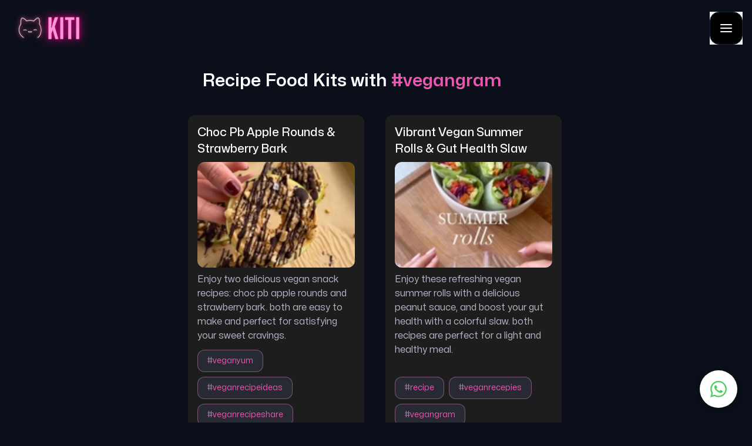

--- FILE ---
content_type: text/css; charset=utf-8
request_url: https://kiti.ai/_next/static/css/08fc13c7d839a26d.css
body_size: 4260
content:
*,:after,:before{--tw-border-spacing-x:0;--tw-border-spacing-y:0;--tw-translate-x:0;--tw-translate-y:0;--tw-rotate:0;--tw-skew-x:0;--tw-skew-y:0;--tw-scale-x:1;--tw-scale-y:1;--tw-pan-x: ;--tw-pan-y: ;--tw-pinch-zoom: ;--tw-scroll-snap-strictness:proximity;--tw-gradient-from-position: ;--tw-gradient-via-position: ;--tw-gradient-to-position: ;--tw-ordinal: ;--tw-slashed-zero: ;--tw-numeric-figure: ;--tw-numeric-spacing: ;--tw-numeric-fraction: ;--tw-ring-inset: ;--tw-ring-offset-width:0px;--tw-ring-offset-color:#fff;--tw-ring-color:rgba(59,130,246,.5);--tw-ring-offset-shadow:0 0 #0000;--tw-ring-shadow:0 0 #0000;--tw-shadow:0 0 #0000;--tw-shadow-colored:0 0 #0000;--tw-blur: ;--tw-brightness: ;--tw-contrast: ;--tw-grayscale: ;--tw-hue-rotate: ;--tw-invert: ;--tw-saturate: ;--tw-sepia: ;--tw-drop-shadow: ;--tw-backdrop-blur: ;--tw-backdrop-brightness: ;--tw-backdrop-contrast: ;--tw-backdrop-grayscale: ;--tw-backdrop-hue-rotate: ;--tw-backdrop-invert: ;--tw-backdrop-opacity: ;--tw-backdrop-saturate: ;--tw-backdrop-sepia: ;--tw-contain-size: ;--tw-contain-layout: ;--tw-contain-paint: ;--tw-contain-style: }::backdrop{--tw-border-spacing-x:0;--tw-border-spacing-y:0;--tw-translate-x:0;--tw-translate-y:0;--tw-rotate:0;--tw-skew-x:0;--tw-skew-y:0;--tw-scale-x:1;--tw-scale-y:1;--tw-pan-x: ;--tw-pan-y: ;--tw-pinch-zoom: ;--tw-scroll-snap-strictness:proximity;--tw-gradient-from-position: ;--tw-gradient-via-position: ;--tw-gradient-to-position: ;--tw-ordinal: ;--tw-slashed-zero: ;--tw-numeric-figure: ;--tw-numeric-spacing: ;--tw-numeric-fraction: ;--tw-ring-inset: ;--tw-ring-offset-width:0px;--tw-ring-offset-color:#fff;--tw-ring-color:rgba(59,130,246,.5);--tw-ring-offset-shadow:0 0 #0000;--tw-ring-shadow:0 0 #0000;--tw-shadow:0 0 #0000;--tw-shadow-colored:0 0 #0000;--tw-blur: ;--tw-brightness: ;--tw-contrast: ;--tw-grayscale: ;--tw-hue-rotate: ;--tw-invert: ;--tw-saturate: ;--tw-sepia: ;--tw-drop-shadow: ;--tw-backdrop-blur: ;--tw-backdrop-brightness: ;--tw-backdrop-contrast: ;--tw-backdrop-grayscale: ;--tw-backdrop-hue-rotate: ;--tw-backdrop-invert: ;--tw-backdrop-opacity: ;--tw-backdrop-saturate: ;--tw-backdrop-sepia: ;--tw-contain-size: ;--tw-contain-layout: ;--tw-contain-paint: ;--tw-contain-style: }/*
! tailwindcss v3.4.14 | MIT License | https://tailwindcss.com
*/*,:after,:before{box-sizing:border-box;border:0 solid #e5e7eb}:after,:before{--tw-content:""}:host,html{line-height:1.5;-webkit-text-size-adjust:100%;-moz-tab-size:4;-o-tab-size:4;tab-size:4;font-family:ui-sans-serif,system-ui,sans-serif,Apple Color Emoji,Segoe UI Emoji,Segoe UI Symbol,Noto Color Emoji;font-feature-settings:normal;font-variation-settings:normal;-webkit-tap-highlight-color:transparent}body{margin:0;line-height:inherit}hr{height:0;color:inherit;border-top-width:1px}abbr:where([title]){-webkit-text-decoration:underline dotted;text-decoration:underline dotted}h1,h2,h3,h4,h5,h6{font-size:inherit;font-weight:inherit}a{color:inherit;text-decoration:inherit}b,strong{font-weight:bolder}code,kbd,pre,samp{font-family:ui-monospace,SFMono-Regular,Menlo,Monaco,Consolas,Liberation Mono,Courier New,monospace;font-feature-settings:normal;font-variation-settings:normal;font-size:1em}small{font-size:80%}sub,sup{font-size:75%;line-height:0;position:relative;vertical-align:baseline}sub{bottom:-.25em}sup{top:-.5em}table{text-indent:0;border-color:inherit;border-collapse:collapse}button,input,optgroup,select,textarea{font-family:inherit;font-feature-settings:inherit;font-variation-settings:inherit;font-size:100%;font-weight:inherit;line-height:inherit;letter-spacing:inherit;color:inherit;margin:0;padding:0}button,select{text-transform:none}button,input:where([type=button]),input:where([type=reset]),input:where([type=submit]){-webkit-appearance:button;background-color:transparent;background-image:none}:-moz-focusring{outline:auto}:-moz-ui-invalid{box-shadow:none}progress{vertical-align:baseline}::-webkit-inner-spin-button,::-webkit-outer-spin-button{height:auto}[type=search]{-webkit-appearance:textfield;outline-offset:-2px}::-webkit-search-decoration{-webkit-appearance:none}::-webkit-file-upload-button{-webkit-appearance:button;font:inherit}summary{display:list-item}blockquote,dd,dl,figure,h1,h2,h3,h4,h5,h6,hr,p,pre{margin:0}fieldset{margin:0}fieldset,legend{padding:0}menu,ol,ul{list-style:none;margin:0;padding:0}dialog{padding:0}textarea{resize:vertical}input::-moz-placeholder,textarea::-moz-placeholder{opacity:1;color:#9ca3af}input::placeholder,textarea::placeholder{opacity:1;color:#9ca3af}[role=button],button{cursor:pointer}:disabled{cursor:default}audio,canvas,embed,iframe,img,object,svg,video{display:block;vertical-align:middle}img,video{max-width:100%;height:auto}[hidden]:where(:not([hidden=until-found])){display:none}.container{width:100%}@media (min-width:640px){.container{max-width:640px}}@media (min-width:768px){.container{max-width:768px}}@media (min-width:1024px){.container{max-width:1024px}}@media (min-width:1280px){.container{max-width:1280px}}@media (min-width:1536px){.container{max-width:1536px}}.invisible{visibility:hidden}.absolute{position:absolute}.left-0{left:0}.right-4{right:1rem}.top-4{top:1rem}.z-10{z-index:10}.z-20{z-index:20}.-mx-4{margin-left:-1rem;margin-right:-1rem}.mx-1{margin-left:.25rem;margin-right:.25rem}.mx-2{margin-left:.5rem;margin-right:.5rem}.mx-3{margin-left:.75rem;margin-right:.75rem}.mx-4{margin-left:1rem;margin-right:1rem}.mx-5{margin-left:1.25rem;margin-right:1.25rem}.mx-6{margin-left:1.5rem;margin-right:1.5rem}.mx-auto{margin-left:auto;margin-right:auto}.my-1{margin-top:.25rem;margin-bottom:.25rem}.my-12{margin-top:3rem;margin-bottom:3rem}.my-16{margin-top:4rem;margin-bottom:4rem}.my-2{margin-top:.5rem;margin-bottom:.5rem}.my-3{margin-top:.75rem;margin-bottom:.75rem}.my-4{margin-top:1rem;margin-bottom:1rem}.my-6{margin-top:1.5rem;margin-bottom:1.5rem}.my-8{margin-top:2rem;margin-bottom:2rem}.-mb-2{margin-bottom:-.5rem}.-mb-3{margin-bottom:-.75rem}.-mb-\[10px\]{margin-bottom:-10px}.-mb-\[28px\]{margin-bottom:-28px}.-mt-6{margin-top:-1.5rem}.mb-1{margin-bottom:.25rem}.mb-10{margin-bottom:2.5rem}.mb-2{margin-bottom:.5rem}.mb-4{margin-bottom:1rem}.mb-8{margin-bottom:2rem}.ml-1{margin-left:.25rem}.ml-4{margin-left:1rem}.ml-\[6px\]{margin-left:6px}.mr-1{margin-right:.25rem}.mr-2{margin-right:.5rem}.mr-4{margin-right:1rem}.mt-10{margin-top:2.5rem}.mt-2{margin-top:.5rem}.mt-4{margin-top:1rem}.mt-8{margin-top:2rem}.flex{display:flex}.hidden{display:none}.h-10{height:2.5rem}.h-14{height:3.5rem}.h-16{height:4rem}.h-5{height:1.25rem}.h-\[120px\]{height:120px}.h-\[150px\]{height:150px}.h-\[180px\]{height:180px}.h-\[1px\]{height:1px}.h-\[267px\]{height:267px}.h-\[300px\]{height:300px}.h-\[32px\]{height:32px}.h-\[35px\]{height:35px}.h-\[42px\]{height:42px}.h-\[80px\]{height:80px}.h-full{height:100%}.max-h-\[100\%\],.max-h-full{max-height:100%}.min-h-screen{min-height:100vh}.w-12{width:3rem}.w-20{width:5rem}.w-5{width:1.25rem}.w-6{width:1.5rem}.w-\[120px\]{width:120px}.w-\[150px\]{width:150px}.w-\[180px\]{width:180px}.w-\[200px\]{width:200px}.w-\[240px\]{width:240px}.w-\[300px\]{width:300px}.w-\[320px\]{width:320px}.w-\[32px\]{width:32px}.w-\[35px\]{width:35px}.w-\[600px\]{width:600px}.w-\[60px\]{width:60px}.w-\[640px\]{width:640px}.w-\[80px\]{width:80px}.w-full{width:100%}.min-w-\[100px\]{min-width:100px}.min-w-\[150px\]{min-width:150px}.min-w-\[68px\]{min-width:68px}.max-w-\[100\%\]{max-width:100%}.max-w-\[150px\]{max-width:150px}.max-w-\[196px\]{max-width:196px}.max-w-\[640px\]{max-width:640px}.max-w-full{max-width:100%}.grow{flex-grow:1}.cursor-pointer{cursor:pointer}.select-none{-webkit-user-select:none;-moz-user-select:none;user-select:none}.flex-col{flex-direction:column}.flex-wrap{flex-wrap:wrap}.items-center{align-items:center}.justify-end{justify-content:flex-end}.justify-center{justify-content:center}.justify-between{justify-content:space-between}.self-start{align-self:flex-start}.self-end{align-self:flex-end}.self-baseline{align-self:baseline}.overflow-hidden{overflow:hidden}.overflow-clip{overflow:clip}.overflow-x-scroll{overflow-x:scroll}.text-ellipsis{text-overflow:ellipsis}.whitespace-pre-wrap{white-space:pre-wrap}.whitespace-break-spaces{white-space:break-spaces}.break-words{overflow-wrap:break-word}.rounded{border-radius:.25rem}.rounded-2xl{border-radius:1rem}.rounded-\[100px\]{border-radius:100px}.rounded-\[10px\]{border-radius:10px}.rounded-\[12px\]{border-radius:12px}.rounded-\[18px\]{border-radius:18px}.rounded-full{border-radius:9999px}.rounded-lg{border-radius:.5rem}.rounded-xl{border-radius:.75rem}.border,.border-\[1px\]{border-width:1px}.border-\[2px\]{border-width:2px}.border-y-\[1px\]{border-top-width:1px}.border-b-\[1px\],.border-y-\[1px\]{border-bottom-width:1px}.border-t-\[1px\]{border-top-width:1px}.border-solid{border-style:solid}.border-\[\#0B0F19\]{--tw-border-opacity:1;border-color:rgb(11 15 25/var(--tw-border-opacity))}.border-\[\#535353\]{--tw-border-opacity:1;border-color:rgb(83 83 83/var(--tw-border-opacity))}.border-\[\#EC57B0\]{--tw-border-opacity:1;border-color:rgb(236 87 176/var(--tw-border-opacity))}.border-\[\#FF96D5\]\/\[\.4\]{border-color:rgba(255,150,213,.4)}.border-\[\#FFFFFF\]\/\[\.24\]{border-color:hsla(0,0%,100%,.24)}.border-white{--tw-border-opacity:1;border-color:rgb(255 255 255/var(--tw-border-opacity))}.border-white\/\[\.14\]{border-color:hsla(0,0%,100%,.14)}.border-white\/\[\.24\]{border-color:hsla(0,0%,100%,.24)}.border-white\/\[\.2\]{border-color:hsla(0,0%,100%,.2)}.border-b-white\/\[\.1\]{border-bottom-color:hsla(0,0%,100%,.1)}.border-t-white\/\[\.1\]{border-top-color:hsla(0,0%,100%,.1)}.bg-\[\#1C2437\]{--tw-bg-opacity:1;background-color:rgb(28 36 55/var(--tw-bg-opacity))}.bg-\[\#1D1D1D\]{--tw-bg-opacity:1;background-color:rgb(29 29 29/var(--tw-bg-opacity))}.bg-\[\#1D1E26\]{--tw-bg-opacity:1;background-color:rgb(29 30 38/var(--tw-bg-opacity))}.bg-\[\#282A33\]{--tw-bg-opacity:1;background-color:rgb(40 42 51/var(--tw-bg-opacity))}.bg-\[\#283144\]{--tw-bg-opacity:1;background-color:rgb(40 49 68/var(--tw-bg-opacity))}.bg-\[\#292929\]{--tw-bg-opacity:1;background-color:rgb(41 41 41/var(--tw-bg-opacity))}.bg-\[\#2B2D3B\]{--tw-bg-opacity:1;background-color:rgb(43 45 59/var(--tw-bg-opacity))}.bg-\[\#D64B9E\]\/\[\.35\]{background-color:rgba(214,75,158,.35)}.bg-\[\#D863AD\]{--tw-bg-opacity:1;background-color:rgb(216 99 173/var(--tw-bg-opacity))}.bg-\[\#E41792\]{--tw-bg-opacity:1;background-color:rgb(228 23 146/var(--tw-bg-opacity))}.bg-\[\#EC57B1\]{--tw-bg-opacity:1;background-color:rgb(236 87 177/var(--tw-bg-opacity))}.bg-\[\#EC57B1\]\/\[\.16\]{background-color:rgba(236,87,177,.16)}.bg-\[\#F42DA5\]{--tw-bg-opacity:1;background-color:rgb(244 45 165/var(--tw-bg-opacity))}.bg-\[\#FF96D5\]\/\[\.72\]{background-color:rgba(255,150,213,.72)}.bg-\[\#ec57b0\]{--tw-bg-opacity:1;background-color:rgb(236 87 176/var(--tw-bg-opacity))}.bg-black{--tw-bg-opacity:1;background-color:rgb(0 0 0/var(--tw-bg-opacity))}.bg-transparent{background-color:transparent}.bg-white{--tw-bg-opacity:1;background-color:rgb(255 255 255/var(--tw-bg-opacity))}.bg-white\/\[\.1\]{background-color:hsla(0,0%,100%,.1)}.bg-\[url\(\'\/images\/featured-background\.svg\'\)\]{background-image:url(/images/featured-background.svg)}.bg-cover{background-size:cover}.bg-center{background-position:50%}.bg-no-repeat{background-repeat:no-repeat}.object-cover{-o-object-fit:cover;object-fit:cover}.object-center{-o-object-position:center;object-position:center}.p-1{padding:.25rem}.p-2{padding:.5rem}.p-3{padding:.75rem}.p-4{padding:1rem}.px-1{padding-left:.25rem;padding-right:.25rem}.px-16{padding-left:4rem;padding-right:4rem}.px-2{padding-left:.5rem;padding-right:.5rem}.px-3{padding-left:.75rem;padding-right:.75rem}.px-4{padding-left:1rem;padding-right:1rem}.px-6{padding-left:1.5rem;padding-right:1.5rem}.py-1{padding-top:.25rem;padding-bottom:.25rem}.py-2{padding-top:.5rem;padding-bottom:.5rem}.py-3{padding-top:.75rem;padding-bottom:.75rem}.py-4{padding-top:1rem;padding-bottom:1rem}.py-5{padding-top:1.25rem;padding-bottom:1.25rem}.py-6{padding-top:1.5rem;padding-bottom:1.5rem}.pb-2{padding-bottom:.5rem}.pb-4{padding-bottom:1rem}.pl-1{padding-left:.25rem}.pl-2{padding-left:.5rem}.pr-1{padding-right:.25rem}.pr-\[6px\]{padding-right:6px}.pt-1{padding-top:.25rem}.pt-12{padding-top:3rem}.pt-2{padding-top:.5rem}.pt-4{padding-top:1rem}.pt-8{padding-top:2rem}.pt-\[0px\]{padding-top:0}.text-left{text-align:left}.text-center{text-align:center}.text-right{text-align:right}.text-2xl{font-size:1.5rem;line-height:2rem}.text-3xl{font-size:1.875rem;line-height:2.25rem}.text-4xl{font-size:2.25rem;line-height:2.5rem}.text-base{font-size:1rem;line-height:1.5rem}.text-lg{font-size:1.125rem;line-height:1.75rem}.text-sm{font-size:.875rem;line-height:1.25rem}.text-xl{font-size:1.25rem;line-height:1.75rem}.font-bold{font-weight:700}.font-medium{font-weight:500}.font-semibold{font-weight:600}.uppercase{text-transform:uppercase}.lowercase{text-transform:lowercase}.capitalize{text-transform:capitalize}.leading-tight{line-height:1.25}.text-\[\#000\]\/\[\.6\]{color:rgba(0,0,0,.6)}.text-\[\#0B0F19\]{--tw-text-opacity:1;color:rgb(11 15 25/var(--tw-text-opacity))}.text-\[\#0B0F19\]\/\[\.72\]{color:rgba(11,15,25,.72)}.text-\[\#A0A6B6\]{--tw-text-opacity:1;color:rgb(160 166 182/var(--tw-text-opacity))}.text-\[\#ABABAB\]{--tw-text-opacity:1;color:rgb(171 171 171/var(--tw-text-opacity))}.text-\[\#B6B8C8\]{--tw-text-opacity:1;color:rgb(182 184 200/var(--tw-text-opacity))}.text-\[\#D7D7D7\]{--tw-text-opacity:1;color:rgb(215 215 215/var(--tw-text-opacity))}.text-\[\#EC57B1\]{--tw-text-opacity:1;color:rgb(236 87 177/var(--tw-text-opacity))}.text-\[\#EDBAD8\]{--tw-text-opacity:1;color:rgb(237 186 216/var(--tw-text-opacity))}.text-\[\#FF96D5\]{--tw-text-opacity:1;color:rgb(255 150 213/var(--tw-text-opacity))}.text-black{--tw-text-opacity:1;color:rgb(0 0 0/var(--tw-text-opacity))}.text-white{--tw-text-opacity:1;color:rgb(255 255 255/var(--tw-text-opacity))}.text-white\/\[\.6\]{color:hsla(0,0%,100%,.6)}.text-yellow-100{--tw-text-opacity:1;color:rgb(254 249 195/var(--tw-text-opacity))}.text-yellow-200{--tw-text-opacity:1;color:rgb(254 240 138/var(--tw-text-opacity))}.text-yellow-500{--tw-text-opacity:1;color:rgb(234 179 8/var(--tw-text-opacity))}.opacity-50{opacity:.5}.opacity-60{opacity:.6}.opacity-80{opacity:.8}.opacity-90{opacity:.9}.outline-none{outline:2px solid transparent;outline-offset:2px}.filter{filter:var(--tw-blur) var(--tw-brightness) var(--tw-contrast) var(--tw-grayscale) var(--tw-hue-rotate) var(--tw-invert) var(--tw-saturate) var(--tw-sepia) var(--tw-drop-shadow)}.transition{transition-property:color,background-color,border-color,text-decoration-color,fill,stroke,opacity,box-shadow,transform,filter,-webkit-backdrop-filter;transition-property:color,background-color,border-color,text-decoration-color,fill,stroke,opacity,box-shadow,transform,filter,backdrop-filter;transition-property:color,background-color,border-color,text-decoration-color,fill,stroke,opacity,box-shadow,transform,filter,backdrop-filter,-webkit-backdrop-filter;transition-timing-function:cubic-bezier(.4,0,.2,1);transition-duration:.15s}.ease-out{transition-timing-function:cubic-bezier(0,0,.2,1)}.scrollbar-hide{-ms-overflow-style:none;scrollbar-width:none}.scrollbar-hide::-webkit-scrollbar{display:none}@font-face{font-family:Mona Sans;src:url(/fonts/Mona-Sans.woff2) format("woff2 supports variations"),url(/fonts/Mona-Sans.woff2) format("woff2-variations");font-display:swap;font-weight:200 900;font-stretch:75% 125%}body,html{font-family:Mona Sans;padding:0;margin:0;background-color:#0b0f19;color:#fff}input{outline:none}#whatsapp-widget{z-index:100}#whatsapp-widget svg[viewBox="0 0 219 219"]{width:15px;height:15px;border-radius:50%;transform:scale(3)}.ReactModal__Body--open{overflow:hidden}.pac-container{border-radius:8px}.pac-item{display:flex;border:none;cursor:pointer;padding-top:8px;padding-bottom:8px}.pac-item:hover{background-color:#d3d3d3}.pac-logo:after{display:none}.hover\:bg-\[\#EF29A0\]\/\[\.72\]:hover{background-color:rgba(239,41,160,.72)}.hover\:bg-white\/\[\.1\]:hover{background-color:hsla(0,0%,100%,.1)}.hover\:underline:hover{text-decoration-line:underline}.hover\:opacity-80:hover{opacity:.8}@media (min-width:640px){.sm\:mx-3{margin-left:.75rem;margin-right:.75rem}.sm\:mr-1{margin-right:.25rem}.sm\:w-\[300px\]{width:300px}.sm\:justify-start{justify-content:flex-start}.sm\:p-3{padding:.75rem}.sm\:text-3xl{font-size:1.875rem;line-height:2.25rem}.sm\:text-lg{font-size:1.125rem;line-height:1.75rem}}.\[\&\>\:last-child\]\:border-none>:last-child{border-style:none}.\[\&\>svg\:hover\]\:bg-gray-300>svg:hover{--tw-bg-opacity:1;background-color:rgb(209 213 219/var(--tw-bg-opacity))}.\[\&\>svg\]\:m-1>svg{margin:.25rem}.\[\&\>svg\]\:cursor-pointer>svg{cursor:pointer}.\[\&\>svg\]\:rounded-full>svg{border-radius:9999px}@keyframes gradient-animation{0%{background-position:0 50%}25%{background-position:100% 100%}50%{background-position:0 100%}75%{background-position:100% 0}to{background-position:0 50%}}@keyframes glow{0%{box-shadow:0 0 5px rgba(255,151,213,.5)}to{box-shadow:0 0 20px rgba(255,151,213,.5),0 0 30px rgba(255,151,213,.5),0 0 40px rgba(255,151,213,.5)}}@keyframes slide-up{0%{transform:translateY(100%)}to{transform:translateY(0)}}@keyframes slide-down{0%{transform:translateY(0)}to{transform:translateY(100%)}}

--- FILE ---
content_type: application/javascript; charset=utf-8
request_url: https://kiti.ai/_next/static/chunks/pages/r/%5Bshortcode%5D-4e0fae9a37f28018.js
body_size: -153
content:
(self.webpackChunk_N_E=self.webpackChunk_N_E||[]).push([[434],{5454:function(n,u,t){"use strict";t.r(u),t.d(u,{Page:function(){return _},__N_SSP:function(){return r}});var r=!0,_=function(){return null};u.default=_},7836:function(n,u,t){(window.__NEXT_P=window.__NEXT_P||[]).push(["/r/[shortcode]",function(){return t(5454)}])}},function(n){n.O(0,[774,888,179],function(){return n(n.s=7836)}),_N_E=n.O()}]);

--- FILE ---
content_type: application/javascript; charset=utf-8
request_url: https://kiti.ai/_next/static/chunks/58.4d6a577392ec6576.js
body_size: 527
content:
"use strict";(self.webpackChunk_N_E=self.webpackChunk_N_E||[]).push([[58],{9058:function(e,t,r){r.r(t);var o=r(7294);function a(){return(a=Object.assign||function(e){for(var t=1;t<arguments.length;t++){var r=arguments[t];for(var o in r)Object.prototype.hasOwnProperty.call(r,o)&&(e[o]=r[o])}return e}).apply(this,arguments)}t.default=function(e){var t,r=e.open,n=e.onClose,i=e.children,l=e.style,c=e.enableOverlay,s=e.overlayColor,d=e.overlayOpacity,h=e.zIndex,u=void 0===h?100:h,v=e.duration,f=e.direction,m=e.size,w=e.className,y=e.customIdSuffix,_=e.lockBackgroundScroll,g=void 0!==_&&_,p=e.overlayClassName,E=(0,o.useRef)(null);(0,o.useEffect)(function(){E.current=window.document.querySelector("body"),E.current&&g&&(E.current.style.overflow=r?"hidden":"")},[r]);var b=(0,o.useMemo)(function(){return y||(Math.random()+1).toString(36).substring(7)},[y]),k={backgroundColor:(void 0===s?"#000":s).toString(),opacity:void 0===d?.4:d,zIndex:u},D=a({zIndex:u+1,transitionDuration:(void 0===v?500:v)+"ms"},{left:{top:0,left:0,transform:"translate3d(-100%, 0, 0)",width:t=void 0===m?250:m,height:"100vh"},right:{top:0,right:0,transform:"translate3d(100%, 0, 0)",width:t,height:"100vh"},bottom:{left:0,right:0,bottom:0,transform:"translate3d(0, 100%, 0)",width:"100%",height:t},top:{left:0,right:0,top:0,transform:"translate3d(0, -100%, 0)",width:"100%",height:t}}[f],l);return o.createElement("div",{id:"EZDrawer"+b,className:"EZDrawer"},o.createElement("input",{type:"checkbox",id:"EZDrawer__checkbox"+b,className:"EZDrawer__checkbox",onChange:void 0===n?function(){}:n,checked:r}),o.createElement("nav",{role:"navigation",id:"EZDrawer__container"+b,style:D,className:"EZDrawer__container "+w},i),(void 0===c||c)&&o.createElement("label",{htmlFor:"EZDrawer__checkbox"+b,id:"EZDrawer__overlay"+b,className:"EZDrawer__overlay "+(void 0===p?"":p),style:k}))}}}]);

--- FILE ---
content_type: application/javascript; charset=utf-8
request_url: https://kiti.ai/_next/static/chunks/pages/_app-4b5cc37adeb31f46.js
body_size: 126087
content:
(self.webpackChunk_N_E=self.webpackChunk_N_E||[]).push([[888],{9293:function(e,t,n){var r;!function(i,o){"use strict";var a="function",s="undefined",u="object",c="string",l="model",f="name",d="type",p="vendor",h="version",v="architecture",m="console",g="mobile",y="tablet",b="smarttv",w="wearable",E="embedded",O="Amazon",_="Apple",S="ASUS",I="BlackBerry",k="Browser",T="Chrome",P="Firefox",C="Google",R="Huawei",A="Microsoft",x="Motorola",N="Opera",j="Samsung",L="Sharp",D="Sony",M="Xiaomi",U="Zebra",F="Facebook",B=function(e,t){var n={};for(var r in e)t[r]&&t[r].length%2==0?n[r]=t[r].concat(e[r]):n[r]=e[r];return n},q=function(e){for(var t={},n=0;n<e.length;n++)t[e[n].toUpperCase()]=e[n];return t},G=function(e,t){return typeof e===c&&-1!==z(t).indexOf(z(e))},z=function(e){return e.toLowerCase()},V=function(e,t){if(typeof e===c)return e=e.replace(/^\s\s*/,""),typeof t===s?e:e.substring(0,350)},W=function(e,t){for(var n,r,i,s,c,l,f=0;f<t.length&&!c;){var d=t[f],p=t[f+1];for(n=r=0;n<d.length&&!c;)if(c=d[n++].exec(e))for(i=0;i<p.length;i++)l=c[++r],typeof(s=p[i])===u&&s.length>0?2===s.length?typeof s[1]==a?this[s[0]]=s[1].call(this,l):this[s[0]]=s[1]:3===s.length?typeof s[1]!==a||s[1].exec&&s[1].test?this[s[0]]=l?l.replace(s[1],s[2]):o:this[s[0]]=l?s[1].call(this,l,s[2]):o:4===s.length&&(this[s[0]]=l?s[3].call(this,l.replace(s[1],s[2])):o):this[s]=l||o;f+=2}},H=function(e,t){for(var n in t)if(typeof t[n]===u&&t[n].length>0){for(var r=0;r<t[n].length;r++)if(G(t[n][r],e))return"?"===n?o:n}else if(G(t[n],e))return"?"===n?o:n;return e},$={ME:"4.90","NT 3.11":"NT3.51","NT 4.0":"NT4.0",2e3:"NT 5.0",XP:["NT 5.1","NT 5.2"],Vista:"NT 6.0",7:"NT 6.1",8:"NT 6.2",8.1:"NT 6.3",10:["NT 6.4","NT 10.0"],RT:"ARM"},J={browser:[[/\b(?:crmo|crios)\/([\w\.]+)/i],[h,[f,"Chrome"]],[/edg(?:e|ios|a)?\/([\w\.]+)/i],[h,[f,"Edge"]],[/(opera mini)\/([-\w\.]+)/i,/(opera [mobiletab]{3,6})\b.+version\/([-\w\.]+)/i,/(opera)(?:.+version\/|[\/ ]+)([\w\.]+)/i],[f,h],[/opios[\/ ]+([\w\.]+)/i],[h,[f,N+" Mini"]],[/\bopr\/([\w\.]+)/i],[h,[f,N]],[/(kindle)\/([\w\.]+)/i,/(lunascape|maxthon|netfront|jasmine|blazer)[\/ ]?([\w\.]*)/i,/(avant |iemobile|slim)(?:browser)?[\/ ]?([\w\.]*)/i,/(ba?idubrowser)[\/ ]?([\w\.]+)/i,/(?:ms|\()(ie) ([\w\.]+)/i,/(flock|rockmelt|midori|epiphany|silk|skyfire|ovibrowser|bolt|iron|vivaldi|iridium|phantomjs|bowser|quark|qupzilla|falkon|rekonq|puffin|brave|whale|qqbrowserlite|qq|duckduckgo)\/([-\w\.]+)/i,/(weibo)__([\d\.]+)/i],[f,h],[/(?:\buc? ?browser|(?:juc.+)ucweb)[\/ ]?([\w\.]+)/i],[h,[f,"UC"+k]],[/microm.+\bqbcore\/([\w\.]+)/i,/\bqbcore\/([\w\.]+).+microm/i],[h,[f,"WeChat(Win) Desktop"]],[/micromessenger\/([\w\.]+)/i],[h,[f,"WeChat"]],[/konqueror\/([\w\.]+)/i],[h,[f,"Konqueror"]],[/trident.+rv[: ]([\w\.]{1,9})\b.+like gecko/i],[h,[f,"IE"]],[/yabrowser\/([\w\.]+)/i],[h,[f,"Yandex"]],[/(avast|avg)\/([\w\.]+)/i],[[f,/(.+)/,"$1 Secure "+k],h],[/\bfocus\/([\w\.]+)/i],[h,[f,P+" Focus"]],[/\bopt\/([\w\.]+)/i],[h,[f,N+" Touch"]],[/coc_coc\w+\/([\w\.]+)/i],[h,[f,"Coc Coc"]],[/dolfin\/([\w\.]+)/i],[h,[f,"Dolphin"]],[/coast\/([\w\.]+)/i],[h,[f,N+" Coast"]],[/miuibrowser\/([\w\.]+)/i],[h,[f,"MIUI "+k]],[/fxios\/([-\w\.]+)/i],[h,[f,P]],[/\bqihu|(qi?ho?o?|360)browser/i],[[f,"360 "+k]],[/(oculus|samsung|sailfish|huawei)browser\/([\w\.]+)/i],[[f,/(.+)/,"$1 "+k],h],[/(comodo_dragon)\/([\w\.]+)/i],[[f,/_/g," "],h],[/(electron)\/([\w\.]+) safari/i,/(tesla)(?: qtcarbrowser|\/(20\d\d\.[-\w\.]+))/i,/m?(qqbrowser|baiduboxapp|2345Explorer)[\/ ]?([\w\.]+)/i],[f,h],[/(metasr)[\/ ]?([\w\.]+)/i,/(lbbrowser)/i,/\[(linkedin)app\]/i],[f],[/((?:fban\/fbios|fb_iab\/fb4a)(?!.+fbav)|;fbav\/([\w\.]+);)/i],[[f,F],h],[/safari (line)\/([\w\.]+)/i,/\b(line)\/([\w\.]+)\/iab/i,/(chromium|instagram)[\/ ]([-\w\.]+)/i],[f,h],[/\bgsa\/([\w\.]+) .*safari\//i],[h,[f,"GSA"]],[/headlesschrome(?:\/([\w\.]+)| )/i],[h,[f,T+" Headless"]],[/ wv\).+(chrome)\/([\w\.]+)/i],[[f,T+" WebView"],h],[/droid.+ version\/([\w\.]+)\b.+(?:mobile safari|safari)/i],[h,[f,"Android "+k]],[/(chrome|omniweb|arora|[tizenoka]{5} ?browser)\/v?([\w\.]+)/i],[f,h],[/version\/([\w\.\,]+) .*mobile\/\w+ (safari)/i],[h,[f,"Mobile Safari"]],[/version\/([\w(\.|\,)]+) .*(mobile ?safari|safari)/i],[h,f],[/webkit.+?(mobile ?safari|safari)(\/[\w\.]+)/i],[f,[h,H,{"1.0":"/8",1.2:"/1",1.3:"/3","2.0":"/412","2.0.2":"/416","2.0.3":"/417","2.0.4":"/419","?":"/"}]],[/(webkit|khtml)\/([\w\.]+)/i],[f,h],[/(navigator|netscape\d?)\/([-\w\.]+)/i],[[f,"Netscape"],h],[/mobile vr; rv:([\w\.]+)\).+firefox/i],[h,[f,P+" Reality"]],[/ekiohf.+(flow)\/([\w\.]+)/i,/(swiftfox)/i,/(icedragon|iceweasel|camino|chimera|fennec|maemo browser|minimo|conkeror|klar)[\/ ]?([\w\.\+]+)/i,/(seamonkey|k-meleon|icecat|iceape|firebird|phoenix|palemoon|basilisk|waterfox)\/([-\w\.]+)$/i,/(firefox)\/([\w\.]+)/i,/(mozilla)\/([\w\.]+) .+rv\:.+gecko\/\d+/i,/(polaris|lynx|dillo|icab|doris|amaya|w3m|netsurf|sleipnir|obigo|mosaic|(?:go|ice|up)[\. ]?browser)[-\/ ]?v?([\w\.]+)/i,/(links) \(([\w\.]+)/i],[f,h],[/(cobalt)\/([\w\.]+)/i],[f,[h,/master.|lts./,""]]],cpu:[[/(?:(amd|x(?:(?:86|64)[-_])?|wow|win)64)[;\)]/i],[[v,"amd64"]],[/(ia32(?=;))/i],[[v,z]],[/((?:i[346]|x)86)[;\)]/i],[[v,"ia32"]],[/\b(aarch64|arm(v?8e?l?|_?64))\b/i],[[v,"arm64"]],[/\b(arm(?:v[67])?ht?n?[fl]p?)\b/i],[[v,"armhf"]],[/windows (ce|mobile); ppc;/i],[[v,"arm"]],[/((?:ppc|powerpc)(?:64)?)(?: mac|;|\))/i],[[v,/ower/,"",z]],[/(sun4\w)[;\)]/i],[[v,"sparc"]],[/((?:avr32|ia64(?=;))|68k(?=\))|\barm(?=v(?:[1-7]|[5-7]1)l?|;|eabi)|(?=atmel )avr|(?:irix|mips|sparc)(?:64)?\b|pa-risc)/i],[[v,z]]],device:[[/\b(sch-i[89]0\d|shw-m380s|sm-[ptx]\w{2,4}|gt-[pn]\d{2,4}|sgh-t8[56]9|nexus 10)/i],[l,[p,j],[d,y]],[/\b((?:s[cgp]h|gt|sm)-\w+|galaxy nexus)/i,/samsung[- ]([-\w]+)/i,/sec-(sgh\w+)/i],[l,[p,j],[d,g]],[/((ipod|iphone)\d+,\d+)/i],[l,[p,_],[d,g]],[/(ipad\d+,\d+)/i],[l,[p,_],[d,y]],[/\((ip(?:hone|od)[\w ]*);/i],[l,[p,_],[d,g]],[/\((ipad);[-\w\),; ]+apple/i,/applecoremedia\/[\w\.]+ \((ipad)/i,/\b(ipad)\d\d?,\d\d?[;\]].+ios/i],[l,[p,_],[d,y]],[/(macintosh);/i],[l,[p,_]],[/\b((?:ag[rs][23]?|bah2?|sht?|btv)-a?[lw]\d{2})\b(?!.+d\/s)/i],[l,[p,R],[d,y]],[/(?:huawei|honor)([-\w ]+)[;\)]/i,/\b(nexus 6p|\w{2,4}e?-[atu]?[ln][\dx][012359c][adn]?)\b(?!.+d\/s)/i],[l,[p,R],[d,g]],[/\b(poco[\w ]+)(?: bui|\))/i,/\b; (\w+) build\/hm\1/i,/\b(hm[-_ ]?note?[_ ]?(?:\d\w)?) bui/i,/\b(redmi[\-_ ]?(?:note|k)?[\w_ ]+)(?: bui|\))/i,/\b(mi[-_ ]?(?:a\d|one|one[_ ]plus|note lte|max|cc)?[_ ]?(?:\d?\w?)[_ ]?(?:plus|se|lite)?)(?: bui|\))/i],[[l,/_/g," "],[p,M],[d,g]],[/\b(mi[-_ ]?(?:pad)(?:[\w_ ]+))(?: bui|\))/i],[[l,/_/g," "],[p,M],[d,y]],[/; (\w+) bui.+ oppo/i,/\b(cph[12]\d{3}|p(?:af|c[al]|d\w|e[ar])[mt]\d0|x9007|a101op)\b/i],[l,[p,"OPPO"],[d,g]],[/vivo (\w+)(?: bui|\))/i,/\b(v[12]\d{3}\w?[at])(?: bui|;)/i],[l,[p,"Vivo"],[d,g]],[/\b(rmx[12]\d{3})(?: bui|;|\))/i],[l,[p,"Realme"],[d,g]],[/\b(milestone|droid(?:[2-4x]| (?:bionic|x2|pro|razr))?:?( 4g)?)\b[\w ]+build\//i,/\bmot(?:orola)?[- ](\w*)/i,/((?:moto[\w\(\) ]+|xt\d{3,4}|nexus 6)(?= bui|\)))/i],[l,[p,x],[d,g]],[/\b(mz60\d|xoom[2 ]{0,2}) build\//i],[l,[p,x],[d,y]],[/((?=lg)?[vl]k\-?\d{3}) bui| 3\.[-\w; ]{10}lg?-([06cv9]{3,4})/i],[l,[p,"LG"],[d,y]],[/(lm(?:-?f100[nv]?|-[\w\.]+)(?= bui|\))|nexus [45])/i,/\blg[-e;\/ ]+((?!browser|netcast|android tv)\w+)/i,/\blg-?([\d\w]+) bui/i],[l,[p,"LG"],[d,g]],[/(ideatab[-\w ]+)/i,/lenovo ?(s[56]000[-\w]+|tab(?:[\w ]+)|yt[-\d\w]{6}|tb[-\d\w]{6})/i],[l,[p,"Lenovo"],[d,y]],[/(?:maemo|nokia).*(n900|lumia \d+)/i,/nokia[-_ ]?([-\w\.]*)/i],[[l,/_/g," "],[p,"Nokia"],[d,g]],[/(pixel c)\b/i],[l,[p,C],[d,y]],[/droid.+; (pixel[\daxl ]{0,6})(?: bui|\))/i],[l,[p,C],[d,g]],[/droid.+ (a?\d[0-2]{2}so|[c-g]\d{4}|so[-gl]\w+|xq-a\w[4-7][12])(?= bui|\).+chrome\/(?![1-6]{0,1}\d\.))/i],[l,[p,D],[d,g]],[/sony tablet [ps]/i,/\b(?:sony)?sgp\w+(?: bui|\))/i],[[l,"Xperia Tablet"],[p,D],[d,y]],[/ (kb2005|in20[12]5|be20[12][59])\b/i,/(?:one)?(?:plus)? (a\d0\d\d)(?: b|\))/i],[l,[p,"OnePlus"],[d,g]],[/(alexa)webm/i,/(kf[a-z]{2}wi)( bui|\))/i,/(kf[a-z]+)( bui|\)).+silk\//i],[l,[p,O],[d,y]],[/((?:sd|kf)[0349hijorstuw]+)( bui|\)).+silk\//i],[[l,/(.+)/g,"Fire Phone $1"],[p,O],[d,g]],[/(playbook);[-\w\),; ]+(rim)/i],[l,p,[d,y]],[/\b((?:bb[a-f]|st[hv])100-\d)/i,/\(bb10; (\w+)/i],[l,[p,I],[d,g]],[/(?:\b|asus_)(transfo[prime ]{4,10} \w+|eeepc|slider \w+|nexus 7|padfone|p00[cj])/i],[l,[p,S],[d,y]],[/ (z[bes]6[027][012][km][ls]|zenfone \d\w?)\b/i],[l,[p,S],[d,g]],[/(nexus 9)/i],[l,[p,"HTC"],[d,y]],[/(htc)[-;_ ]{1,2}([\w ]+(?=\)| bui)|\w+)/i,/(zte)[- ]([\w ]+?)(?: bui|\/|\))/i,/(alcatel|geeksphone|nexian|panasonic|sony(?!-bra))[-_ ]?([-\w]*)/i],[p,[l,/_/g," "],[d,g]],[/droid.+; ([ab][1-7]-?[0178a]\d\d?)/i],[l,[p,"Acer"],[d,y]],[/droid.+; (m[1-5] note) bui/i,/\bmz-([-\w]{2,})/i],[l,[p,"Meizu"],[d,g]],[/\b(sh-?[altvz]?\d\d[a-ekm]?)/i],[l,[p,L],[d,g]],[/(blackberry|benq|palm(?=\-)|sonyericsson|acer|asus|dell|meizu|motorola|polytron)[-_ ]?([-\w]*)/i,/(hp) ([\w ]+\w)/i,/(asus)-?(\w+)/i,/(microsoft); (lumia[\w ]+)/i,/(lenovo)[-_ ]?([-\w]+)/i,/(jolla)/i,/(oppo) ?([\w ]+) bui/i],[p,l,[d,g]],[/(archos) (gamepad2?)/i,/(hp).+(touchpad(?!.+tablet)|tablet)/i,/(kindle)\/([\w\.]+)/i,/(nook)[\w ]+build\/(\w+)/i,/(dell) (strea[kpr\d ]*[\dko])/i,/(le[- ]+pan)[- ]+(\w{1,9}) bui/i,/(trinity)[- ]*(t\d{3}) bui/i,/(gigaset)[- ]+(q\w{1,9}) bui/i,/(vodafone) ([\w ]+)(?:\)| bui)/i],[p,l,[d,y]],[/(surface duo)/i],[l,[p,A],[d,y]],[/droid [\d\.]+; (fp\du?)(?: b|\))/i],[l,[p,"Fairphone"],[d,g]],[/(u304aa)/i],[l,[p,"AT&T"],[d,g]],[/\bsie-(\w*)/i],[l,[p,"Siemens"],[d,g]],[/\b(rct\w+) b/i],[l,[p,"RCA"],[d,y]],[/\b(venue[\d ]{2,7}) b/i],[l,[p,"Dell"],[d,y]],[/\b(q(?:mv|ta)\w+) b/i],[l,[p,"Verizon"],[d,y]],[/\b(?:barnes[& ]+noble |bn[rt])([\w\+ ]*) b/i],[l,[p,"Barnes & Noble"],[d,y]],[/\b(tm\d{3}\w+) b/i],[l,[p,"NuVision"],[d,y]],[/\b(k88) b/i],[l,[p,"ZTE"],[d,y]],[/\b(nx\d{3}j) b/i],[l,[p,"ZTE"],[d,g]],[/\b(gen\d{3}) b.+49h/i],[l,[p,"Swiss"],[d,g]],[/\b(zur\d{3}) b/i],[l,[p,"Swiss"],[d,y]],[/\b((zeki)?tb.*\b) b/i],[l,[p,"Zeki"],[d,y]],[/\b([yr]\d{2}) b/i,/\b(dragon[- ]+touch |dt)(\w{5}) b/i],[[p,"Dragon Touch"],l,[d,y]],[/\b(ns-?\w{0,9}) b/i],[l,[p,"Insignia"],[d,y]],[/\b((nxa|next)-?\w{0,9}) b/i],[l,[p,"NextBook"],[d,y]],[/\b(xtreme\_)?(v(1[045]|2[015]|[3469]0|7[05])) b/i],[[p,"Voice"],l,[d,g]],[/\b(lvtel\-)?(v1[12]) b/i],[[p,"LvTel"],l,[d,g]],[/\b(ph-1) /i],[l,[p,"Essential"],[d,g]],[/\b(v(100md|700na|7011|917g).*\b) b/i],[l,[p,"Envizen"],[d,y]],[/\b(trio[-\w\. ]+) b/i],[l,[p,"MachSpeed"],[d,y]],[/\btu_(1491) b/i],[l,[p,"Rotor"],[d,y]],[/(shield[\w ]+) b/i],[l,[p,"Nvidia"],[d,y]],[/(sprint) (\w+)/i],[p,l,[d,g]],[/(kin\.[onetw]{3})/i],[[l,/\./g," "],[p,A],[d,g]],[/droid.+; (cc6666?|et5[16]|mc[239][23]x?|vc8[03]x?)\)/i],[l,[p,U],[d,y]],[/droid.+; (ec30|ps20|tc[2-8]\d[kx])\)/i],[l,[p,U],[d,g]],[/(ouya)/i,/(nintendo) ([wids3utch]+)/i],[p,l,[d,m]],[/droid.+; (shield) bui/i],[l,[p,"Nvidia"],[d,m]],[/(playstation [345portablevi]+)/i],[l,[p,D],[d,m]],[/\b(xbox(?: one)?(?!; xbox))[\); ]/i],[l,[p,A],[d,m]],[/smart-tv.+(samsung)/i],[p,[d,b]],[/hbbtv.+maple;(\d+)/i],[[l,/^/,"SmartTV"],[p,j],[d,b]],[/(nux; netcast.+smarttv|lg (netcast\.tv-201\d|android tv))/i],[[p,"LG"],[d,b]],[/(apple) ?tv/i],[p,[l,_+" TV"],[d,b]],[/crkey/i],[[l,T+"cast"],[p,C],[d,b]],[/droid.+aft(\w)( bui|\))/i],[l,[p,O],[d,b]],[/\(dtv[\);].+(aquos)/i,/(aquos-tv[\w ]+)\)/i],[l,[p,L],[d,b]],[/(bravia[\w ]+)( bui|\))/i],[l,[p,D],[d,b]],[/(mitv-\w{5}) bui/i],[l,[p,M],[d,b]],[/\b(roku)[\dx]*[\)\/]((?:dvp-)?[\d\.]*)/i,/hbbtv\/\d+\.\d+\.\d+ +\([\w ]*; *(\w[^;]*);([^;]*)/i],[[p,V],[l,V],[d,b]],[/\b(android tv|smart[- ]?tv|opera tv|tv; rv:)\b/i],[[d,b]],[/((pebble))app/i],[p,l,[d,w]],[/droid.+; (glass) \d/i],[l,[p,C],[d,w]],[/droid.+; (wt63?0{2,3})\)/i],[l,[p,U],[d,w]],[/(quest( 2)?)/i],[l,[p,F],[d,w]],[/(tesla)(?: qtcarbrowser|\/[-\w\.]+)/i],[p,[d,E]],[/droid .+?; ([^;]+?)(?: bui|\) applew).+? mobile safari/i],[l,[d,g]],[/droid .+?; ([^;]+?)(?: bui|\) applew).+?(?! mobile) safari/i],[l,[d,y]],[/\b((tablet|tab)[;\/]|focus\/\d(?!.+mobile))/i],[[d,y]],[/(phone|mobile(?:[;\/]| [ \w\/\.]*safari)|pda(?=.+windows ce))/i],[[d,g]],[/(android[-\w\. ]{0,9});.+buil/i],[l,[p,"Generic"]]],engine:[[/windows.+ edge\/([\w\.]+)/i],[h,[f,"EdgeHTML"]],[/webkit\/537\.36.+chrome\/(?!27)([\w\.]+)/i],[h,[f,"Blink"]],[/(presto)\/([\w\.]+)/i,/(webkit|trident|netfront|netsurf|amaya|lynx|w3m|goanna)\/([\w\.]+)/i,/ekioh(flow)\/([\w\.]+)/i,/(khtml|tasman|links)[\/ ]\(?([\w\.]+)/i,/(icab)[\/ ]([23]\.[\d\.]+)/i],[f,h],[/rv\:([\w\.]{1,9})\b.+(gecko)/i],[h,f]],os:[[/microsoft (windows) (vista|xp)/i],[f,h],[/(windows) nt 6\.2; (arm)/i,/(windows (?:phone(?: os)?|mobile))[\/ ]?([\d\.\w ]*)/i,/(windows)[\/ ]?([ntce\d\. ]+\w)(?!.+xbox)/i],[f,[h,H,$]],[/(win(?=3|9|n)|win 9x )([nt\d\.]+)/i],[[f,"Windows"],[h,H,$]],[/ip[honead]{2,4}\b(?:.*os ([\w]+) like mac|; opera)/i,/cfnetwork\/.+darwin/i],[[h,/_/g,"."],[f,"iOS"]],[/(mac os x) ?([\w\. ]*)/i,/(macintosh|mac_powerpc\b)(?!.+haiku)/i],[[f,"Mac OS"],[h,/_/g,"."]],[/droid ([\w\.]+)\b.+(android[- ]x86|harmonyos)/i],[h,f],[/(android|webos|qnx|bada|rim tablet os|maemo|meego|sailfish)[-\/ ]?([\w\.]*)/i,/(blackberry)\w*\/([\w\.]*)/i,/(tizen|kaios)[\/ ]([\w\.]+)/i,/\((series40);/i],[f,h],[/\(bb(10);/i],[h,[f,I]],[/(?:symbian ?os|symbos|s60(?=;)|series60)[-\/ ]?([\w\.]*)/i],[h,[f,"Symbian"]],[/mozilla\/[\d\.]+ \((?:mobile|tablet|tv|mobile; [\w ]+); rv:.+ gecko\/([\w\.]+)/i],[h,[f,P+" OS"]],[/web0s;.+rt(tv)/i,/\b(?:hp)?wos(?:browser)?\/([\w\.]+)/i],[h,[f,"webOS"]],[/crkey\/([\d\.]+)/i],[h,[f,T+"cast"]],[/(cros) [\w]+ ([\w\.]+\w)/i],[[f,"Chromium OS"],h],[/(nintendo|playstation) ([wids345portablevuch]+)/i,/(xbox); +xbox ([^\);]+)/i,/\b(joli|palm)\b ?(?:os)?\/?([\w\.]*)/i,/(mint)[\/\(\) ]?(\w*)/i,/(mageia|vectorlinux)[; ]/i,/([kxln]?ubuntu|debian|suse|opensuse|gentoo|arch(?= linux)|slackware|fedora|mandriva|centos|pclinuxos|red ?hat|zenwalk|linpus|raspbian|plan 9|minix|risc os|contiki|deepin|manjaro|elementary os|sabayon|linspire)(?: gnu\/linux)?(?: enterprise)?(?:[- ]linux)?(?:-gnu)?[-\/ ]?(?!chrom|package)([-\w\.]*)/i,/(hurd|linux) ?([\w\.]*)/i,/(gnu) ?([\w\.]*)/i,/\b([-frentopcghs]{0,5}bsd|dragonfly)[\/ ]?(?!amd|[ix346]{1,2}86)([\w\.]*)/i,/(haiku) (\w+)/i],[f,h],[/(sunos) ?([\w\.\d]*)/i],[[f,"Solaris"],h],[/((?:open)?solaris)[-\/ ]?([\w\.]*)/i,/(aix) ((\d)(?=\.|\)| )[\w\.])*/i,/\b(beos|os\/2|amigaos|morphos|openvms|fuchsia|hp-ux)/i,/(unix) ?([\w\.]*)/i],[f,h]]},K=function(e,t){if(typeof e===u&&(t=e,e=o),!(this instanceof K))return new K(e,t).getResult();var n=e||(typeof i!==s&&i.navigator&&i.navigator.userAgent?i.navigator.userAgent:""),r=t?B(J,t):J;return this.getBrowser=function(){var e,t={};return t[f]=o,t[h]=o,W.call(t,n,r.browser),t.major=typeof(e=t.version)===c?e.replace(/[^\d\.]/g,"").split(".")[0]:o,t},this.getCPU=function(){var e={};return e[v]=o,W.call(e,n,r.cpu),e},this.getDevice=function(){var e={};return e[p]=o,e[l]=o,e[d]=o,W.call(e,n,r.device),e},this.getEngine=function(){var e={};return e[f]=o,e[h]=o,W.call(e,n,r.engine),e},this.getOS=function(){var e={};return e[f]=o,e[h]=o,W.call(e,n,r.os),e},this.getResult=function(){return{ua:this.getUA(),browser:this.getBrowser(),engine:this.getEngine(),os:this.getOS(),device:this.getDevice(),cpu:this.getCPU()}},this.getUA=function(){return n},this.setUA=function(e){return n=typeof e===c&&e.length>350?V(e,350):e,this},this.setUA(n),this};K.VERSION="0.7.33",K.BROWSER=q([f,h,"major"]),K.CPU=q([v]),K.DEVICE=q([l,p,d,m,g,b,y,w,E]),K.ENGINE=K.OS=q([f,h]),typeof t!==s?(e.exports&&(t=e.exports=K),t.UAParser=K):n.amdO?(r=(function(){return K}).call(t,n,t,e),o!==r&&(e.exports=r)):typeof i!==s&&(i.UAParser=K);var Z=typeof i!==s&&(i.jQuery||i.Zepto);if(Z&&!Z.ua){var X=new K;Z.ua=X.getResult(),Z.ua.get=function(){return X.getUA()},Z.ua.set=function(e){X.setUA(e);var t=X.getResult();for(var n in t)Z.ua[n]=t[n]}}}("object"==typeof window?window:this)},5955:function(e,t,n){"use strict";n.d(t,{lI:function(){return tS},Xb:function(){return e2},v0:function(){return nu},Aj:function(){return e4},e5:function(){return e3},$g:function(){return tk},w7:function(){return e6}});var r,i=n(4444),o=n(7456),a=n(7582),s=n(3333),u=n(8463);function c(){return{"dependent-sdk-initialized-before-auth":"Another Firebase SDK was initialized and is trying to use Auth before Auth is initialized. Please be sure to call `initializeAuth` or `getAuth` before starting any other Firebase SDK."}}let l=new i.LL("auth","Firebase",c()),f=new s.Yd("@firebase/auth");function d(e,...t){f.logLevel<=s.in.ERROR&&f.error(`Auth (${o.Jn}): ${e}`,...t)}/**
 * @license
 * Copyright 2020 Google LLC
 *
 * Licensed under the Apache License, Version 2.0 (the "License");
 * you may not use this file except in compliance with the License.
 * You may obtain a copy of the License at
 *
 *   http://www.apache.org/licenses/LICENSE-2.0
 *
 * Unless required by applicable law or agreed to in writing, software
 * distributed under the License is distributed on an "AS IS" BASIS,
 * WITHOUT WARRANTIES OR CONDITIONS OF ANY KIND, either express or implied.
 * See the License for the specific language governing permissions and
 * limitations under the License.
 */function p(e,...t){throw v(e,...t)}function h(e,...t){return v(e,...t)}function v(e,...t){if("string"!=typeof e){let n=t[0],r=[...t.slice(1)];return r[0]&&(r[0].appName=e.name),e._errorFactory.create(n,...r)}return l.create(e,...t)}function m(e,t,...n){if(!e)throw v(t,...n)}function g(e){let t="INTERNAL ASSERTION FAILED: "+e;throw d(t),Error(t)}/**
 * @license
 * Copyright 2020 Google LLC
 *
 * Licensed under the Apache License, Version 2.0 (the "License");
 * you may not use this file except in compliance with the License.
 * You may obtain a copy of the License at
 *
 *   http://www.apache.org/licenses/LICENSE-2.0
 *
 * Unless required by applicable law or agreed to in writing, software
 * distributed under the License is distributed on an "AS IS" BASIS,
 * WITHOUT WARRANTIES OR CONDITIONS OF ANY KIND, either express or implied.
 * See the License for the specific language governing permissions and
 * limitations under the License.
 */function y(){var e;return"undefined"!=typeof self&&(null===(e=self.location)||void 0===e?void 0:e.href)||""}function b(){return"http:"===w()||"https:"===w()}function w(){var e;return"undefined"!=typeof self&&(null===(e=self.location)||void 0===e?void 0:e.protocol)||null}/**
 * @license
 * Copyright 2020 Google LLC
 *
 * Licensed under the Apache License, Version 2.0 (the "License");
 * you may not use this file except in compliance with the License.
 * You may obtain a copy of the License at
 *
 *   http://www.apache.org/licenses/LICENSE-2.0
 *
 * Unless required by applicable law or agreed to in writing, software
 * distributed under the License is distributed on an "AS IS" BASIS,
 * WITHOUT WARRANTIES OR CONDITIONS OF ANY KIND, either express or implied.
 * See the License for the specific language governing permissions and
 * limitations under the License.
 */class E{constructor(e,t){this.shortDelay=e,this.longDelay=t,t>e||g("Short delay should be less than long delay!"),this.isMobile=(0,i.uI)()||(0,i.b$)()}get(){return!("undefined"!=typeof navigator&&navigator&&"onLine"in navigator&&"boolean"==typeof navigator.onLine&&(b()||(0,i.ru)()||"connection"in navigator))||navigator.onLine?this.isMobile?this.longDelay:this.shortDelay:Math.min(5e3,this.shortDelay)}}/**
 * @license
 * Copyright 2020 Google LLC
 *
 * Licensed under the Apache License, Version 2.0 (the "License");
 * you may not use this file except in compliance with the License.
 * You may obtain a copy of the License at
 *
 *   http://www.apache.org/licenses/LICENSE-2.0
 *
 * Unless required by applicable law or agreed to in writing, software
 * distributed under the License is distributed on an "AS IS" BASIS,
 * WITHOUT WARRANTIES OR CONDITIONS OF ANY KIND, either express or implied.
 * See the License for the specific language governing permissions and
 * limitations under the License.
 */function O(e,t){e.emulator||g("Emulator should always be set here");let{url:n}=e.emulator;return t?`${n}${t.startsWith("/")?t.slice(1):t}`:n}/**
 * @license
 * Copyright 2020 Google LLC
 *
 * Licensed under the Apache License, Version 2.0 (the "License");
 * you may not use this file except in compliance with the License.
 * You may obtain a copy of the License at
 *
 *   http://www.apache.org/licenses/LICENSE-2.0
 *
 * Unless required by applicable law or agreed to in writing, software
 * distributed under the License is distributed on an "AS IS" BASIS,
 * WITHOUT WARRANTIES OR CONDITIONS OF ANY KIND, either express or implied.
 * See the License for the specific language governing permissions and
 * limitations under the License.
 */class _{static initialize(e,t,n){this.fetchImpl=e,t&&(this.headersImpl=t),n&&(this.responseImpl=n)}static fetch(){return this.fetchImpl?this.fetchImpl:"undefined"!=typeof self&&"fetch"in self?self.fetch:void g("Could not find fetch implementation, make sure you call FetchProvider.initialize() with an appropriate polyfill")}static headers(){return this.headersImpl?this.headersImpl:"undefined"!=typeof self&&"Headers"in self?self.Headers:void g("Could not find Headers implementation, make sure you call FetchProvider.initialize() with an appropriate polyfill")}static response(){return this.responseImpl?this.responseImpl:"undefined"!=typeof self&&"Response"in self?self.Response:void g("Could not find Response implementation, make sure you call FetchProvider.initialize() with an appropriate polyfill")}}/**
 * @license
 * Copyright 2020 Google LLC
 *
 * Licensed under the Apache License, Version 2.0 (the "License");
 * you may not use this file except in compliance with the License.
 * You may obtain a copy of the License at
 *
 *   http://www.apache.org/licenses/LICENSE-2.0
 *
 * Unless required by applicable law or agreed to in writing, software
 * distributed under the License is distributed on an "AS IS" BASIS,
 * WITHOUT WARRANTIES OR CONDITIONS OF ANY KIND, either express or implied.
 * See the License for the specific language governing permissions and
 * limitations under the License.
 */let S={CREDENTIAL_MISMATCH:"custom-token-mismatch",MISSING_CUSTOM_TOKEN:"internal-error",INVALID_IDENTIFIER:"invalid-email",MISSING_CONTINUE_URI:"internal-error",INVALID_PASSWORD:"wrong-password",MISSING_PASSWORD:"missing-password",EMAIL_EXISTS:"email-already-in-use",PASSWORD_LOGIN_DISABLED:"operation-not-allowed",INVALID_IDP_RESPONSE:"invalid-credential",INVALID_PENDING_TOKEN:"invalid-credential",FEDERATED_USER_ID_ALREADY_LINKED:"credential-already-in-use",MISSING_REQ_TYPE:"internal-error",EMAIL_NOT_FOUND:"user-not-found",RESET_PASSWORD_EXCEED_LIMIT:"too-many-requests",EXPIRED_OOB_CODE:"expired-action-code",INVALID_OOB_CODE:"invalid-action-code",MISSING_OOB_CODE:"internal-error",CREDENTIAL_TOO_OLD_LOGIN_AGAIN:"requires-recent-login",INVALID_ID_TOKEN:"invalid-user-token",TOKEN_EXPIRED:"user-token-expired",USER_NOT_FOUND:"user-token-expired",TOO_MANY_ATTEMPTS_TRY_LATER:"too-many-requests",INVALID_CODE:"invalid-verification-code",INVALID_SESSION_INFO:"invalid-verification-id",INVALID_TEMPORARY_PROOF:"invalid-credential",MISSING_SESSION_INFO:"missing-verification-id",SESSION_EXPIRED:"code-expired",MISSING_ANDROID_PACKAGE_NAME:"missing-android-pkg-name",UNAUTHORIZED_DOMAIN:"unauthorized-continue-uri",INVALID_OAUTH_CLIENT_ID:"invalid-oauth-client-id",ADMIN_ONLY_OPERATION:"admin-restricted-operation",INVALID_MFA_PENDING_CREDENTIAL:"invalid-multi-factor-session",MFA_ENROLLMENT_NOT_FOUND:"multi-factor-info-not-found",MISSING_MFA_ENROLLMENT_ID:"missing-multi-factor-info",MISSING_MFA_PENDING_CREDENTIAL:"missing-multi-factor-session",SECOND_FACTOR_EXISTS:"second-factor-already-in-use",SECOND_FACTOR_LIMIT_EXCEEDED:"maximum-second-factor-count-exceeded",BLOCKING_FUNCTION_ERROR_RESPONSE:"internal-error",RECAPTCHA_NOT_ENABLED:"recaptcha-not-enabled",MISSING_RECAPTCHA_TOKEN:"missing-recaptcha-token",INVALID_RECAPTCHA_TOKEN:"invalid-recaptcha-token",INVALID_RECAPTCHA_ACTION:"invalid-recaptcha-action",MISSING_CLIENT_TYPE:"missing-client-type",MISSING_RECAPTCHA_VERSION:"missing-recaptcha-version",INVALID_RECAPTCHA_VERSION:"invalid-recaptcha-version",INVALID_REQ_TYPE:"invalid-req-type"},I=new E(3e4,6e4);function k(e,t){return e.tenantId&&!t.tenantId?Object.assign(Object.assign({},t),{tenantId:e.tenantId}):t}async function T(e,t,n,r,o={}){return P(e,o,async()=>{let o={},a={};r&&("GET"===t?a=r:o={body:JSON.stringify(r)});let s=(0,i.xO)(Object.assign({key:e.config.apiKey},a)).slice(1),u=await e._getAdditionalHeaders();return u["Content-Type"]="application/json",e.languageCode&&(u["X-Firebase-Locale"]=e.languageCode),_.fetch()(R(e,e.config.apiHost,n,s),Object.assign({method:t,headers:u,referrerPolicy:"no-referrer"},o))})}async function P(e,t,n){e._canInitEmulator=!1;let r=Object.assign(Object.assign({},S),t);try{let t=new A(e),o=await Promise.race([n(),t.promise]);t.clearNetworkTimeout();let a=await o.json();if("needConfirmation"in a)throw x(e,"account-exists-with-different-credential",a);if(o.ok&&!("errorMessage"in a))return a;{let t=o.ok?a.errorMessage:a.error.message,[n,s]=t.split(" : ");if("FEDERATED_USER_ID_ALREADY_LINKED"===n)throw x(e,"credential-already-in-use",a);if("EMAIL_EXISTS"===n)throw x(e,"email-already-in-use",a);if("USER_DISABLED"===n)throw x(e,"user-disabled",a);let u=r[n]||n.toLowerCase().replace(/[_\s]+/g,"-");if(s)throw function(e,t,n){let r=Object.assign(Object.assign({},c()),{[t]:n}),o=new i.LL("auth","Firebase",r);return o.create(t,{appName:e.name})}(e,u,s);p(e,u)}}catch(t){if(t instanceof i.ZR)throw t;p(e,"network-request-failed",{message:String(t)})}}async function C(e,t,n,r,i={}){let o=await T(e,t,n,r,i);return"mfaPendingCredential"in o&&p(e,"multi-factor-auth-required",{_serverResponse:o}),o}function R(e,t,n,r){let i=`${t}${n}?${r}`;return e.config.emulator?O(e.config,i):`${e.config.apiScheme}://${i}`}class A{constructor(e){this.auth=e,this.timer=null,this.promise=new Promise((e,t)=>{this.timer=setTimeout(()=>t(h(this.auth,"network-request-failed")),I.get())})}clearNetworkTimeout(){clearTimeout(this.timer)}}function x(e,t,n){let r={appName:e.name};n.email&&(r.email=n.email),n.phoneNumber&&(r.phoneNumber=n.phoneNumber);let i=h(e,t,r);return i.customData._tokenResponse=n,i}/**
 * @license
 * Copyright 2020 Google LLC
 *
 * Licensed under the Apache License, Version 2.0 (the "License");
 * you may not use this file except in compliance with the License.
 * You may obtain a copy of the License at
 *
 *   http://www.apache.org/licenses/LICENSE-2.0
 *
 * Unless required by applicable law or agreed to in writing, software
 * distributed under the License is distributed on an "AS IS" BASIS,
 * WITHOUT WARRANTIES OR CONDITIONS OF ANY KIND, either express or implied.
 * See the License for the specific language governing permissions and
 * limitations under the License.
 */async function N(e,t){return T(e,"POST","/v1/accounts:delete",t)}async function j(e,t){return T(e,"POST","/v1/accounts:lookup",t)}/**
 * @license
 * Copyright 2020 Google LLC
 *
 * Licensed under the Apache License, Version 2.0 (the "License");
 * you may not use this file except in compliance with the License.
 * You may obtain a copy of the License at
 *
 *   http://www.apache.org/licenses/LICENSE-2.0
 *
 * Unless required by applicable law or agreed to in writing, software
 * distributed under the License is distributed on an "AS IS" BASIS,
 * WITHOUT WARRANTIES OR CONDITIONS OF ANY KIND, either express or implied.
 * See the License for the specific language governing permissions and
 * limitations under the License.
 */function L(e){if(e)try{let t=new Date(Number(e));if(!isNaN(t.getTime()))return t.toUTCString()}catch(e){}}async function D(e,t=!1){let n=(0,i.m9)(e),r=await n.getIdToken(t),o=U(r);m(o&&o.exp&&o.auth_time&&o.iat,n.auth,"internal-error");let a="object"==typeof o.firebase?o.firebase:void 0,s=null==a?void 0:a.sign_in_provider;return{claims:o,token:r,authTime:L(M(o.auth_time)),issuedAtTime:L(M(o.iat)),expirationTime:L(M(o.exp)),signInProvider:s||null,signInSecondFactor:(null==a?void 0:a.sign_in_second_factor)||null}}function M(e){return 1e3*Number(e)}function U(e){let[t,n,r]=e.split(".");if(void 0===t||void 0===n||void 0===r)return d("JWT malformed, contained fewer than 3 sections"),null;try{let e=(0,i.tV)(n);if(!e)return d("Failed to decode base64 JWT payload"),null;return JSON.parse(e)}catch(e){return d("Caught error parsing JWT payload as JSON",null==e?void 0:e.toString()),null}}/**
 * @license
 * Copyright 2020 Google LLC
 *
 * Licensed under the Apache License, Version 2.0 (the "License");
 * you may not use this file except in compliance with the License.
 * You may obtain a copy of the License at
 *
 *   http://www.apache.org/licenses/LICENSE-2.0
 *
 * Unless required by applicable law or agreed to in writing, software
 * distributed under the License is distributed on an "AS IS" BASIS,
 * WITHOUT WARRANTIES OR CONDITIONS OF ANY KIND, either express or implied.
 * See the License for the specific language governing permissions and
 * limitations under the License.
 */async function F(e,t,n=!1){if(n)return t;try{return await t}catch(t){throw t instanceof i.ZR&&function({code:e}){return"auth/user-disabled"===e||"auth/user-token-expired"===e}(t)&&e.auth.currentUser===e&&await e.auth.signOut(),t}}/**
 * @license
 * Copyright 2020 Google LLC
 *
 * Licensed under the Apache License, Version 2.0 (the "License");
 * you may not use this file except in compliance with the License.
 * You may obtain a copy of the License at
 *
 *   http://www.apache.org/licenses/LICENSE-2.0
 *
 * Unless required by applicable law or agreed to in writing, software
 * distributed under the License is distributed on an "AS IS" BASIS,
 * WITHOUT WARRANTIES OR CONDITIONS OF ANY KIND, either express or implied.
 * See the License for the specific language governing permissions and
 * limitations under the License.
 */class B{constructor(e){this.user=e,this.isRunning=!1,this.timerId=null,this.errorBackoff=3e4}_start(){this.isRunning||(this.isRunning=!0,this.schedule())}_stop(){this.isRunning&&(this.isRunning=!1,null!==this.timerId&&clearTimeout(this.timerId))}getInterval(e){var t;if(e){let e=this.errorBackoff;return this.errorBackoff=Math.min(2*this.errorBackoff,96e4),e}{this.errorBackoff=3e4;let e=null!==(t=this.user.stsTokenManager.expirationTime)&&void 0!==t?t:0,n=e-Date.now()-3e5;return Math.max(0,n)}}schedule(e=!1){if(!this.isRunning)return;let t=this.getInterval(e);this.timerId=setTimeout(async()=>{await this.iteration()},t)}async iteration(){try{await this.user.getIdToken(!0)}catch(e){(null==e?void 0:e.code)==="auth/network-request-failed"&&this.schedule(!0);return}this.schedule()}}/**
 * @license
 * Copyright 2020 Google LLC
 *
 * Licensed under the Apache License, Version 2.0 (the "License");
 * you may not use this file except in compliance with the License.
 * You may obtain a copy of the License at
 *
 *   http://www.apache.org/licenses/LICENSE-2.0
 *
 * Unless required by applicable law or agreed to in writing, software
 * distributed under the License is distributed on an "AS IS" BASIS,
 * WITHOUT WARRANTIES OR CONDITIONS OF ANY KIND, either express or implied.
 * See the License for the specific language governing permissions and
 * limitations under the License.
 */class q{constructor(e,t){this.createdAt=e,this.lastLoginAt=t,this._initializeTime()}_initializeTime(){this.lastSignInTime=L(this.lastLoginAt),this.creationTime=L(this.createdAt)}_copy(e){this.createdAt=e.createdAt,this.lastLoginAt=e.lastLoginAt,this._initializeTime()}toJSON(){return{createdAt:this.createdAt,lastLoginAt:this.lastLoginAt}}}/**
 * @license
 * Copyright 2019 Google LLC
 *
 * Licensed under the Apache License, Version 2.0 (the "License");
 * you may not use this file except in compliance with the License.
 * You may obtain a copy of the License at
 *
 *   http://www.apache.org/licenses/LICENSE-2.0
 *
 * Unless required by applicable law or agreed to in writing, software
 * distributed under the License is distributed on an "AS IS" BASIS,
 * WITHOUT WARRANTIES OR CONDITIONS OF ANY KIND, either express or implied.
 * See the License for the specific language governing permissions and
 * limitations under the License.
 */async function G(e){var t;let n=e.auth,r=await e.getIdToken(),i=await F(e,j(n,{idToken:r}));m(null==i?void 0:i.users.length,n,"internal-error");let o=i.users[0];e._notifyReloadListener(o);let s=(null===(t=o.providerUserInfo)||void 0===t?void 0:t.length)?o.providerUserInfo.map(e=>{var{providerId:t}=e,n=(0,a._T)(e,["providerId"]);return{providerId:t,uid:n.rawId||"",displayName:n.displayName||null,email:n.email||null,phoneNumber:n.phoneNumber||null,photoURL:n.photoUrl||null}}):[],u=function(e,t){let n=e.filter(e=>!t.some(t=>t.providerId===e.providerId));return[...n,...t]}(e.providerData,s),c=e.isAnonymous,l=!(e.email&&o.passwordHash)&&!(null==u?void 0:u.length),f={uid:o.localId,displayName:o.displayName||null,photoURL:o.photoUrl||null,email:o.email||null,emailVerified:o.emailVerified||!1,phoneNumber:o.phoneNumber||null,tenantId:o.tenantId||null,providerData:u,metadata:new q(o.createdAt,o.lastLoginAt),isAnonymous:!!c&&l};Object.assign(e,f)}async function z(e){let t=(0,i.m9)(e);await G(t),await t.auth._persistUserIfCurrent(t),t.auth._notifyListenersIfCurrent(t)}/**
 * @license
 * Copyright 2020 Google LLC
 *
 * Licensed under the Apache License, Version 2.0 (the "License");
 * you may not use this file except in compliance with the License.
 * You may obtain a copy of the License at
 *
 *   http://www.apache.org/licenses/LICENSE-2.0
 *
 * Unless required by applicable law or agreed to in writing, software
 * distributed under the License is distributed on an "AS IS" BASIS,
 * WITHOUT WARRANTIES OR CONDITIONS OF ANY KIND, either express or implied.
 * See the License for the specific language governing permissions and
 * limitations under the License.
 */async function V(e,t){let n=await P(e,{},async()=>{let n=(0,i.xO)({grant_type:"refresh_token",refresh_token:t}).slice(1),{tokenApiHost:r,apiKey:o}=e.config,a=R(e,r,"/v1/token",`key=${o}`),s=await e._getAdditionalHeaders();return s["Content-Type"]="application/x-www-form-urlencoded",_.fetch()(a,{method:"POST",headers:s,body:n})});return{accessToken:n.access_token,expiresIn:n.expires_in,refreshToken:n.refresh_token}}/**
 * @license
 * Copyright 2020 Google LLC
 *
 * Licensed under the Apache License, Version 2.0 (the "License");
 * you may not use this file except in compliance with the License.
 * You may obtain a copy of the License at
 *
 *   http://www.apache.org/licenses/LICENSE-2.0
 *
 * Unless required by applicable law or agreed to in writing, software
 * distributed under the License is distributed on an "AS IS" BASIS,
 * WITHOUT WARRANTIES OR CONDITIONS OF ANY KIND, either express or implied.
 * See the License for the specific language governing permissions and
 * limitations under the License.
 */class W{constructor(){this.refreshToken=null,this.accessToken=null,this.expirationTime=null}get isExpired(){return!this.expirationTime||Date.now()>this.expirationTime-3e4}updateFromServerResponse(e){m(e.idToken,"internal-error"),m(void 0!==e.idToken,"internal-error"),m(void 0!==e.refreshToken,"internal-error");let t="expiresIn"in e&&void 0!==e.expiresIn?Number(e.expiresIn):function(e){let t=U(e);return m(t,"internal-error"),m(void 0!==t.exp,"internal-error"),m(void 0!==t.iat,"internal-error"),Number(t.exp)-Number(t.iat)}(e.idToken);this.updateTokensAndExpiration(e.idToken,e.refreshToken,t)}async getToken(e,t=!1){return(m(!this.accessToken||this.refreshToken,e,"user-token-expired"),t||!this.accessToken||this.isExpired)?this.refreshToken?(await this.refresh(e,this.refreshToken),this.accessToken):null:this.accessToken}clearRefreshToken(){this.refreshToken=null}async refresh(e,t){let{accessToken:n,refreshToken:r,expiresIn:i}=await V(e,t);this.updateTokensAndExpiration(n,r,Number(i))}updateTokensAndExpiration(e,t,n){this.refreshToken=t||null,this.accessToken=e||null,this.expirationTime=Date.now()+1e3*n}static fromJSON(e,t){let{refreshToken:n,accessToken:r,expirationTime:i}=t,o=new W;return n&&(m("string"==typeof n,"internal-error",{appName:e}),o.refreshToken=n),r&&(m("string"==typeof r,"internal-error",{appName:e}),o.accessToken=r),i&&(m("number"==typeof i,"internal-error",{appName:e}),o.expirationTime=i),o}toJSON(){return{refreshToken:this.refreshToken,accessToken:this.accessToken,expirationTime:this.expirationTime}}_assign(e){this.accessToken=e.accessToken,this.refreshToken=e.refreshToken,this.expirationTime=e.expirationTime}_clone(){return Object.assign(new W,this.toJSON())}_performRefresh(){return g("not implemented")}}/**
 * @license
 * Copyright 2020 Google LLC
 *
 * Licensed under the Apache License, Version 2.0 (the "License");
 * you may not use this file except in compliance with the License.
 * You may obtain a copy of the License at
 *
 *   http://www.apache.org/licenses/LICENSE-2.0
 *
 * Unless required by applicable law or agreed to in writing, software
 * distributed under the License is distributed on an "AS IS" BASIS,
 * WITHOUT WARRANTIES OR CONDITIONS OF ANY KIND, either express or implied.
 * See the License for the specific language governing permissions and
 * limitations under the License.
 */function H(e,t){m("string"==typeof e||void 0===e,"internal-error",{appName:t})}class ${constructor(e){var{uid:t,auth:n,stsTokenManager:r}=e,i=(0,a._T)(e,["uid","auth","stsTokenManager"]);this.providerId="firebase",this.proactiveRefresh=new B(this),this.reloadUserInfo=null,this.reloadListener=null,this.uid=t,this.auth=n,this.stsTokenManager=r,this.accessToken=r.accessToken,this.displayName=i.displayName||null,this.email=i.email||null,this.emailVerified=i.emailVerified||!1,this.phoneNumber=i.phoneNumber||null,this.photoURL=i.photoURL||null,this.isAnonymous=i.isAnonymous||!1,this.tenantId=i.tenantId||null,this.providerData=i.providerData?[...i.providerData]:[],this.metadata=new q(i.createdAt||void 0,i.lastLoginAt||void 0)}async getIdToken(e){let t=await F(this,this.stsTokenManager.getToken(this.auth,e));return m(t,this.auth,"internal-error"),this.accessToken!==t&&(this.accessToken=t,await this.auth._persistUserIfCurrent(this),this.auth._notifyListenersIfCurrent(this)),t}getIdTokenResult(e){return D(this,e)}reload(){return z(this)}_assign(e){this!==e&&(m(this.uid===e.uid,this.auth,"internal-error"),this.displayName=e.displayName,this.photoURL=e.photoURL,this.email=e.email,this.emailVerified=e.emailVerified,this.phoneNumber=e.phoneNumber,this.isAnonymous=e.isAnonymous,this.tenantId=e.tenantId,this.providerData=e.providerData.map(e=>Object.assign({},e)),this.metadata._copy(e.metadata),this.stsTokenManager._assign(e.stsTokenManager))}_clone(e){let t=new $(Object.assign(Object.assign({},this),{auth:e,stsTokenManager:this.stsTokenManager._clone()}));return t.metadata._copy(this.metadata),t}_onReload(e){m(!this.reloadListener,this.auth,"internal-error"),this.reloadListener=e,this.reloadUserInfo&&(this._notifyReloadListener(this.reloadUserInfo),this.reloadUserInfo=null)}_notifyReloadListener(e){this.reloadListener?this.reloadListener(e):this.reloadUserInfo=e}_startProactiveRefresh(){this.proactiveRefresh._start()}_stopProactiveRefresh(){this.proactiveRefresh._stop()}async _updateTokensIfNecessary(e,t=!1){let n=!1;e.idToken&&e.idToken!==this.stsTokenManager.accessToken&&(this.stsTokenManager.updateFromServerResponse(e),n=!0),t&&await G(this),await this.auth._persistUserIfCurrent(this),n&&this.auth._notifyListenersIfCurrent(this)}async delete(){let e=await this.getIdToken();return await F(this,N(this.auth,{idToken:e})),this.stsTokenManager.clearRefreshToken(),this.auth.signOut()}toJSON(){return Object.assign(Object.assign({uid:this.uid,email:this.email||void 0,emailVerified:this.emailVerified,displayName:this.displayName||void 0,isAnonymous:this.isAnonymous,photoURL:this.photoURL||void 0,phoneNumber:this.phoneNumber||void 0,tenantId:this.tenantId||void 0,providerData:this.providerData.map(e=>Object.assign({},e)),stsTokenManager:this.stsTokenManager.toJSON(),_redirectEventId:this._redirectEventId},this.metadata.toJSON()),{apiKey:this.auth.config.apiKey,appName:this.auth.name})}get refreshToken(){return this.stsTokenManager.refreshToken||""}static _fromJSON(e,t){var n,r,i,o,a,s,u,c;let l=null!==(n=t.displayName)&&void 0!==n?n:void 0,f=null!==(r=t.email)&&void 0!==r?r:void 0,d=null!==(i=t.phoneNumber)&&void 0!==i?i:void 0,p=null!==(o=t.photoURL)&&void 0!==o?o:void 0,h=null!==(a=t.tenantId)&&void 0!==a?a:void 0,v=null!==(s=t._redirectEventId)&&void 0!==s?s:void 0,g=null!==(u=t.createdAt)&&void 0!==u?u:void 0,y=null!==(c=t.lastLoginAt)&&void 0!==c?c:void 0,{uid:b,emailVerified:w,isAnonymous:E,providerData:O,stsTokenManager:_}=t;m(b&&_,e,"internal-error");let S=W.fromJSON(this.name,_);m("string"==typeof b,e,"internal-error"),H(l,e.name),H(f,e.name),m("boolean"==typeof w,e,"internal-error"),m("boolean"==typeof E,e,"internal-error"),H(d,e.name),H(p,e.name),H(h,e.name),H(v,e.name),H(g,e.name),H(y,e.name);let I=new $({uid:b,auth:e,email:f,emailVerified:w,displayName:l,isAnonymous:E,photoURL:p,phoneNumber:d,tenantId:h,stsTokenManager:S,createdAt:g,lastLoginAt:y});return O&&Array.isArray(O)&&(I.providerData=O.map(e=>Object.assign({},e))),v&&(I._redirectEventId=v),I}static async _fromIdTokenResponse(e,t,n=!1){let r=new W;r.updateFromServerResponse(t);let i=new $({uid:t.localId,auth:e,stsTokenManager:r,isAnonymous:n});return await G(i),i}}/**
 * @license
 * Copyright 2020 Google LLC
 *
 * Licensed under the Apache License, Version 2.0 (the "License");
 * you may not use this file except in compliance with the License.
 * You may obtain a copy of the License at
 *
 *   http://www.apache.org/licenses/LICENSE-2.0
 *
 * Unless required by applicable law or agreed to in writing, software
 * distributed under the License is distributed on an "AS IS" BASIS,
 * WITHOUT WARRANTIES OR CONDITIONS OF ANY KIND, either express or implied.
 * See the License for the specific language governing permissions and
 * limitations under the License.
 */let J=new Map;function K(e){e instanceof Function||g("Expected a class definition");let t=J.get(e);return t?(t instanceof e||g("Instance stored in cache mismatched with class"),t):(t=new e,J.set(e,t),t)}/**
 * @license
 * Copyright 2019 Google LLC
 *
 * Licensed under the Apache License, Version 2.0 (the "License");
 * you may not use this file except in compliance with the License.
 * You may obtain a copy of the License at
 *
 *   http://www.apache.org/licenses/LICENSE-2.0
 *
 * Unless required by applicable law or agreed to in writing, software
 * distributed under the License is distributed on an "AS IS" BASIS,
 * WITHOUT WARRANTIES OR CONDITIONS OF ANY KIND, either express or implied.
 * See the License for the specific language governing permissions and
 * limitations under the License.
 */class Z{constructor(){this.type="NONE",this.storage={}}async _isAvailable(){return!0}async _set(e,t){this.storage[e]=t}async _get(e){let t=this.storage[e];return void 0===t?null:t}async _remove(e){delete this.storage[e]}_addListener(e,t){}_removeListener(e,t){}}/**
 * @license
 * Copyright 2019 Google LLC
 *
 * Licensed under the Apache License, Version 2.0 (the "License");
 * you may not use this file except in compliance with the License.
 * You may obtain a copy of the License at
 *
 *   http://www.apache.org/licenses/LICENSE-2.0
 *
 * Unless required by applicable law or agreed to in writing, software
 * distributed under the License is distributed on an "AS IS" BASIS,
 * WITHOUT WARRANTIES OR CONDITIONS OF ANY KIND, either express or implied.
 * See the License for the specific language governing permissions and
 * limitations under the License.
 */function X(e,t,n){return`firebase:${e}:${t}:${n}`}Z.type="NONE";class Y{constructor(e,t,n){this.persistence=e,this.auth=t,this.userKey=n;let{config:r,name:i}=this.auth;this.fullUserKey=X(this.userKey,r.apiKey,i),this.fullPersistenceKey=X("persistence",r.apiKey,i),this.boundEventHandler=t._onStorageEvent.bind(t),this.persistence._addListener(this.fullUserKey,this.boundEventHandler)}setCurrentUser(e){return this.persistence._set(this.fullUserKey,e.toJSON())}async getCurrentUser(){let e=await this.persistence._get(this.fullUserKey);return e?$._fromJSON(this.auth,e):null}removeCurrentUser(){return this.persistence._remove(this.fullUserKey)}savePersistenceForRedirect(){return this.persistence._set(this.fullPersistenceKey,this.persistence.type)}async setPersistence(e){if(this.persistence===e)return;let t=await this.getCurrentUser();if(await this.removeCurrentUser(),this.persistence=e,t)return this.setCurrentUser(t)}delete(){this.persistence._removeListener(this.fullUserKey,this.boundEventHandler)}static async create(e,t,n="authUser"){if(!t.length)return new Y(K(Z),e,n);let r=(await Promise.all(t.map(async e=>{if(await e._isAvailable())return e}))).filter(e=>e),i=r[0]||K(Z),o=X(n,e.config.apiKey,e.name),a=null;for(let n of t)try{let t=await n._get(o);if(t){let r=$._fromJSON(e,t);n!==i&&(a=r),i=n;break}}catch(e){}let s=r.filter(e=>e._shouldAllowMigration);return i._shouldAllowMigration&&s.length&&(i=s[0],a&&await i._set(o,a.toJSON()),await Promise.all(t.map(async e=>{if(e!==i)try{await e._remove(o)}catch(e){}}))),new Y(i,e,n)}}/**
 * @license
 * Copyright 2020 Google LLC
 *
 * Licensed under the Apache License, Version 2.0 (the "License");
 * you may not use this file except in compliance with the License.
 * You may obtain a copy of the License at
 *
 *   http://www.apache.org/licenses/LICENSE-2.0
 *
 * Unless required by applicable law or agreed to in writing, software
 * distributed under the License is distributed on an "AS IS" BASIS,
 * WITHOUT WARRANTIES OR CONDITIONS OF ANY KIND, either express or implied.
 * See the License for the specific language governing permissions and
 * limitations under the License.
 */function Q(e){let t=e.toLowerCase();if(t.includes("opera/")||t.includes("opr/")||t.includes("opios/"))return"Opera";if(er(t))return"IEMobile";if(t.includes("msie")||t.includes("trident/"))return"IE";{if(t.includes("edge/"))return"Edge";if(ee(t))return"Firefox";if(t.includes("silk/"))return"Silk";if(eo(t))return"Blackberry";if(ea(t))return"Webos";if(et(t))return"Safari";if((t.includes("chrome/")||en(t))&&!t.includes("edge/"))return"Chrome";if(ei(t))return"Android";let n=e.match(/([a-zA-Z\d\.]+)\/[a-zA-Z\d\.]*$/);if((null==n?void 0:n.length)===2)return n[1]}return"Other"}function ee(e=(0,i.z$)()){return/firefox\//i.test(e)}function et(e=(0,i.z$)()){let t=e.toLowerCase();return t.includes("safari/")&&!t.includes("chrome/")&&!t.includes("crios/")&&!t.includes("android")}function en(e=(0,i.z$)()){return/crios\//i.test(e)}function er(e=(0,i.z$)()){return/iemobile/i.test(e)}function ei(e=(0,i.z$)()){return/android/i.test(e)}function eo(e=(0,i.z$)()){return/blackberry/i.test(e)}function ea(e=(0,i.z$)()){return/webos/i.test(e)}function es(e=(0,i.z$)()){return/iphone|ipad|ipod/i.test(e)||/macintosh/i.test(e)&&/mobile/i.test(e)}function eu(e=(0,i.z$)()){return es(e)||ei(e)||ea(e)||eo(e)||/windows phone/i.test(e)||er(e)}/**
 * @license
 * Copyright 2020 Google LLC
 *
 * Licensed under the Apache License, Version 2.0 (the "License");
 * you may not use this file except in compliance with the License.
 * You may obtain a copy of the License at
 *
 *   http://www.apache.org/licenses/LICENSE-2.0
 *
 * Unless required by applicable law or agreed to in writing, software
 * distributed under the License is distributed on an "AS IS" BASIS,
 * WITHOUT WARRANTIES OR CONDITIONS OF ANY KIND, either express or implied.
 * See the License for the specific language governing permissions and
 * limitations under the License.
 */function ec(e,t=[]){let n;switch(e){case"Browser":n=Q((0,i.z$)());break;case"Worker":n=`${Q((0,i.z$)())}-${e}`;break;default:n=e}let r=t.length?t.join(","):"FirebaseCore-web";return`${n}/JsCore/${o.Jn}/${r}`}/**
 * @license
 * Copyright 2020 Google LLC
 *
 * Licensed under the Apache License, Version 2.0 (the "License");
 * you may not use this file except in compliance with the License.
 * You may obtain a copy of the License at
 *
 *   http://www.apache.org/licenses/LICENSE-2.0
 *
 * Unless required by applicable law or agreed to in writing, software
 * distributed under the License is distributed on an "AS IS" BASIS,
 * WITHOUT WARRANTIES OR CONDITIONS OF ANY KIND, either express or implied.
 * See the License for the specific language governing permissions and
 * limitations under the License.
 */async function el(e){return(await T(e,"GET","/v1/recaptchaParams")).recaptchaSiteKey||""}async function ef(e,t){return T(e,"GET","/v2/recaptchaConfig",k(e,t))}/**
 * @license
 * Copyright 2020 Google LLC
 *
 * Licensed under the Apache License, Version 2.0 (the "License");
 * you may not use this file except in compliance with the License.
 * You may obtain a copy of the License at
 *
 *   http://www.apache.org/licenses/LICENSE-2.0
 *
 * Unless required by applicable law or agreed to in writing, software
 * distributed under the License is distributed on an "AS IS" BASIS,
 * WITHOUT WARRANTIES OR CONDITIONS OF ANY KIND, either express or implied.
 * See the License for the specific language governing permissions and
 * limitations under the License.
 */function ed(e){return void 0!==e&&void 0!==e.getResponse}function ep(e){return void 0!==e&&void 0!==e.enterprise}class eh{constructor(e){if(this.siteKey="",this.emailPasswordEnabled=!1,void 0===e.recaptchaKey)throw Error("recaptchaKey undefined");this.siteKey=e.recaptchaKey.split("/")[3],this.emailPasswordEnabled=e.recaptchaEnforcementState.some(e=>"EMAIL_PASSWORD_PROVIDER"===e.provider&&"OFF"!==e.enforcementState)}}function ev(e){return new Promise((t,n)=>{var r,i;let o=document.createElement("script");o.setAttribute("src",e),o.onload=t,o.onerror=e=>{let t=h("internal-error");t.customData=e,n(t)},o.type="text/javascript",o.charset="UTF-8",(null!==(i=null===(r=document.getElementsByTagName("head"))||void 0===r?void 0:r[0])&&void 0!==i?i:document).appendChild(o)})}function em(e){return`__${e}${Math.floor(1e6*Math.random())}`}class eg{constructor(e){this.type="recaptcha-enterprise",this.auth=eE(e)}async verify(e="verify",t=!1){async function n(e){if(!t){if(null==e.tenantId&&null!=e._agentRecaptchaConfig)return e._agentRecaptchaConfig.siteKey;if(null!=e.tenantId&&void 0!==e._tenantRecaptchaConfigs[e.tenantId])return e._tenantRecaptchaConfigs[e.tenantId].siteKey}return new Promise(async(t,n)=>{ef(e,{clientType:"CLIENT_TYPE_WEB",version:"RECAPTCHA_ENTERPRISE"}).then(r=>{if(void 0===r.recaptchaKey)n(Error("recaptcha Enterprise site key undefined"));else{let n=new eh(r);return null==e.tenantId?e._agentRecaptchaConfig=n:e._tenantRecaptchaConfigs[e.tenantId]=n,t(n.siteKey)}}).catch(e=>{n(e)})})}function r(t,n,r){let i=window.grecaptcha;ep(i)?i.enterprise.ready(()=>{i.enterprise.execute(t,{action:e}).then(e=>{n(e)}).catch(()=>{n("NO_RECAPTCHA")})}):r(Error("No reCAPTCHA enterprise script loaded."))}return new Promise((e,i)=>{n(this.auth).then(n=>{if(!t&&ep(window.grecaptcha))r(n,e,i);else{if("undefined"==typeof window){i(Error("RecaptchaVerifier is only supported in browser"));return}ev("https://www.google.com/recaptcha/enterprise.js?render="+n).then(()=>{r(n,e,i)}).catch(e=>{i(e)})}}).catch(e=>{i(e)})})}}async function ey(e,t,n,r=!1){let i;let o=new eg(e);try{i=await o.verify(n)}catch(e){i=await o.verify(n,!0)}let a=Object.assign({},t);return r?Object.assign(a,{captchaResp:i}):Object.assign(a,{captchaResponse:i}),Object.assign(a,{clientType:"CLIENT_TYPE_WEB"}),Object.assign(a,{recaptchaVersion:"RECAPTCHA_ENTERPRISE"}),a}/**
 * @license
 * Copyright 2022 Google LLC
 *
 * Licensed under the Apache License, Version 2.0 (the "License");
 * you may not use this file except in compliance with the License.
 * You may obtain a copy of the License at
 *
 *   http://www.apache.org/licenses/LICENSE-2.0
 *
 * Unless required by applicable law or agreed to in writing, software
 * distributed under the License is distributed on an "AS IS" BASIS,
 * WITHOUT WARRANTIES OR CONDITIONS OF ANY KIND, either express or implied.
 * See the License for the specific language governing permissions and
 * limitations under the License.
 */class eb{constructor(e){this.auth=e,this.queue=[]}pushCallback(e,t){let n=t=>new Promise((n,r)=>{try{let r=e(t);n(r)}catch(e){r(e)}});n.onAbort=t,this.queue.push(n);let r=this.queue.length-1;return()=>{this.queue[r]=()=>Promise.resolve()}}async runMiddleware(e){if(this.auth.currentUser===e)return;let t=[];try{for(let n of this.queue)await n(e),n.onAbort&&t.push(n.onAbort)}catch(e){for(let e of(t.reverse(),t))try{e()}catch(e){}throw this.auth._errorFactory.create("login-blocked",{originalMessage:null==e?void 0:e.message})}}}/**
 * @license
 * Copyright 2020 Google LLC
 *
 * Licensed under the Apache License, Version 2.0 (the "License");
 * you may not use this file except in compliance with the License.
 * You may obtain a copy of the License at
 *
 *   http://www.apache.org/licenses/LICENSE-2.0
 *
 * Unless required by applicable law or agreed to in writing, software
 * distributed under the License is distributed on an "AS IS" BASIS,
 * WITHOUT WARRANTIES OR CONDITIONS OF ANY KIND, either express or implied.
 * See the License for the specific language governing permissions and
 * limitations under the License.
 */class ew{constructor(e,t,n,r){this.app=e,this.heartbeatServiceProvider=t,this.appCheckServiceProvider=n,this.config=r,this.currentUser=null,this.emulatorConfig=null,this.operations=Promise.resolve(),this.authStateSubscription=new eO(this),this.idTokenSubscription=new eO(this),this.beforeStateQueue=new eb(this),this.redirectUser=null,this.isProactiveRefreshEnabled=!1,this._canInitEmulator=!0,this._isInitialized=!1,this._deleted=!1,this._initializationPromise=null,this._popupRedirectResolver=null,this._errorFactory=l,this._agentRecaptchaConfig=null,this._tenantRecaptchaConfigs={},this.lastNotifiedUid=void 0,this.languageCode=null,this.tenantId=null,this.settings={appVerificationDisabledForTesting:!1},this.frameworks=[],this.name=e.name,this.clientVersion=r.sdkClientVersion}_initializeWithPersistence(e,t){return t&&(this._popupRedirectResolver=K(t)),this._initializationPromise=this.queue(async()=>{var n,r;if(!this._deleted&&(this.persistenceManager=await Y.create(this,e),!this._deleted)){if(null===(n=this._popupRedirectResolver)||void 0===n?void 0:n._shouldInitProactively)try{await this._popupRedirectResolver._initialize(this)}catch(e){}await this.initializeCurrentUser(t),this.lastNotifiedUid=(null===(r=this.currentUser)||void 0===r?void 0:r.uid)||null,this._deleted||(this._isInitialized=!0)}}),this._initializationPromise}async _onStorageEvent(){if(this._deleted)return;let e=await this.assertedPersistence.getCurrentUser();if(this.currentUser||e){if(this.currentUser&&e&&this.currentUser.uid===e.uid){this._currentUser._assign(e),await this.currentUser.getIdToken();return}await this._updateCurrentUser(e,!0)}}async initializeCurrentUser(e){var t;let n=await this.assertedPersistence.getCurrentUser(),r=n,i=!1;if(e&&this.config.authDomain){await this.getOrInitRedirectPersistenceManager();let n=null===(t=this.redirectUser)||void 0===t?void 0:t._redirectEventId,o=null==r?void 0:r._redirectEventId,a=await this.tryRedirectSignIn(e);(!n||n===o)&&(null==a?void 0:a.user)&&(r=a.user,i=!0)}if(!r)return this.directlySetCurrentUser(null);if(!r._redirectEventId){if(i)try{await this.beforeStateQueue.runMiddleware(r)}catch(e){r=n,this._popupRedirectResolver._overrideRedirectResult(this,()=>Promise.reject(e))}return r?this.reloadAndSetCurrentUserOrClear(r):this.directlySetCurrentUser(null)}return(m(this._popupRedirectResolver,this,"argument-error"),await this.getOrInitRedirectPersistenceManager(),this.redirectUser&&this.redirectUser._redirectEventId===r._redirectEventId)?this.directlySetCurrentUser(r):this.reloadAndSetCurrentUserOrClear(r)}async tryRedirectSignIn(e){let t=null;try{t=await this._popupRedirectResolver._completeRedirectFn(this,e,!0)}catch(e){await this._setRedirectUser(null)}return t}async reloadAndSetCurrentUserOrClear(e){try{await G(e)}catch(e){if((null==e?void 0:e.code)!=="auth/network-request-failed")return this.directlySetCurrentUser(null)}return this.directlySetCurrentUser(e)}useDeviceLanguage(){this.languageCode=function(){if("undefined"==typeof navigator)return null;let e=navigator;return e.languages&&e.languages[0]||e.language||null}()}async _delete(){this._deleted=!0}async updateCurrentUser(e){let t=e?(0,i.m9)(e):null;return t&&m(t.auth.config.apiKey===this.config.apiKey,this,"invalid-user-token"),this._updateCurrentUser(t&&t._clone(this))}async _updateCurrentUser(e,t=!1){if(!this._deleted)return e&&m(this.tenantId===e.tenantId,this,"tenant-id-mismatch"),t||await this.beforeStateQueue.runMiddleware(e),this.queue(async()=>{await this.directlySetCurrentUser(e),this.notifyAuthListeners()})}async signOut(){return await this.beforeStateQueue.runMiddleware(null),(this.redirectPersistenceManager||this._popupRedirectResolver)&&await this._setRedirectUser(null),this._updateCurrentUser(null,!0)}setPersistence(e){return this.queue(async()=>{await this.assertedPersistence.setPersistence(K(e))})}async initializeRecaptchaConfig(){let e=await ef(this,{clientType:"CLIENT_TYPE_WEB",version:"RECAPTCHA_ENTERPRISE"}),t=new eh(e);if(null==this.tenantId?this._agentRecaptchaConfig=t:this._tenantRecaptchaConfigs[this.tenantId]=t,t.emailPasswordEnabled){let e=new eg(this);e.verify()}}_getRecaptchaConfig(){return null==this.tenantId?this._agentRecaptchaConfig:this._tenantRecaptchaConfigs[this.tenantId]}_getPersistence(){return this.assertedPersistence.persistence.type}_updateErrorMap(e){this._errorFactory=new i.LL("auth","Firebase",e())}onAuthStateChanged(e,t,n){return this.registerStateListener(this.authStateSubscription,e,t,n)}beforeAuthStateChanged(e,t){return this.beforeStateQueue.pushCallback(e,t)}onIdTokenChanged(e,t,n){return this.registerStateListener(this.idTokenSubscription,e,t,n)}toJSON(){var e;return{apiKey:this.config.apiKey,authDomain:this.config.authDomain,appName:this.name,currentUser:null===(e=this._currentUser)||void 0===e?void 0:e.toJSON()}}async _setRedirectUser(e,t){let n=await this.getOrInitRedirectPersistenceManager(t);return null===e?n.removeCurrentUser():n.setCurrentUser(e)}async getOrInitRedirectPersistenceManager(e){if(!this.redirectPersistenceManager){let t=e&&K(e)||this._popupRedirectResolver;m(t,this,"argument-error"),this.redirectPersistenceManager=await Y.create(this,[K(t._redirectPersistence)],"redirectUser"),this.redirectUser=await this.redirectPersistenceManager.getCurrentUser()}return this.redirectPersistenceManager}async _redirectUserForId(e){var t,n;return(this._isInitialized&&await this.queue(async()=>{}),(null===(t=this._currentUser)||void 0===t?void 0:t._redirectEventId)===e)?this._currentUser:(null===(n=this.redirectUser)||void 0===n?void 0:n._redirectEventId)===e?this.redirectUser:null}async _persistUserIfCurrent(e){if(e===this.currentUser)return this.queue(async()=>this.directlySetCurrentUser(e))}_notifyListenersIfCurrent(e){e===this.currentUser&&this.notifyAuthListeners()}_key(){return`${this.config.authDomain}:${this.config.apiKey}:${this.name}`}_startProactiveRefresh(){this.isProactiveRefreshEnabled=!0,this.currentUser&&this._currentUser._startProactiveRefresh()}_stopProactiveRefresh(){this.isProactiveRefreshEnabled=!1,this.currentUser&&this._currentUser._stopProactiveRefresh()}get _currentUser(){return this.currentUser}notifyAuthListeners(){var e,t;if(!this._isInitialized)return;this.idTokenSubscription.next(this.currentUser);let n=null!==(t=null===(e=this.currentUser)||void 0===e?void 0:e.uid)&&void 0!==t?t:null;this.lastNotifiedUid!==n&&(this.lastNotifiedUid=n,this.authStateSubscription.next(this.currentUser))}registerStateListener(e,t,n,r){if(this._deleted)return()=>{};let i="function"==typeof t?t:t.next.bind(t),o=this._isInitialized?Promise.resolve():this._initializationPromise;return(m(o,this,"internal-error"),o.then(()=>i(this.currentUser)),"function"==typeof t)?e.addObserver(t,n,r):e.addObserver(t)}async directlySetCurrentUser(e){this.currentUser&&this.currentUser!==e&&this._currentUser._stopProactiveRefresh(),e&&this.isProactiveRefreshEnabled&&e._startProactiveRefresh(),this.currentUser=e,e?await this.assertedPersistence.setCurrentUser(e):await this.assertedPersistence.removeCurrentUser()}queue(e){return this.operations=this.operations.then(e,e),this.operations}get assertedPersistence(){return m(this.persistenceManager,this,"internal-error"),this.persistenceManager}_logFramework(e){!e||this.frameworks.includes(e)||(this.frameworks.push(e),this.frameworks.sort(),this.clientVersion=ec(this.config.clientPlatform,this._getFrameworks()))}_getFrameworks(){return this.frameworks}async _getAdditionalHeaders(){var e;let t={"X-Client-Version":this.clientVersion};this.app.options.appId&&(t["X-Firebase-gmpid"]=this.app.options.appId);let n=await (null===(e=this.heartbeatServiceProvider.getImmediate({optional:!0}))||void 0===e?void 0:e.getHeartbeatsHeader());n&&(t["X-Firebase-Client"]=n);let r=await this._getAppCheckToken();return r&&(t["X-Firebase-AppCheck"]=r),t}async _getAppCheckToken(){var e;let t=await (null===(e=this.appCheckServiceProvider.getImmediate({optional:!0}))||void 0===e?void 0:e.getToken());return(null==t?void 0:t.error)&&function(e,...t){f.logLevel<=s.in.WARN&&f.warn(`Auth (${o.Jn}): ${e}`,...t)}(`Error while retrieving App Check token: ${t.error}`),null==t?void 0:t.token}}function eE(e){return(0,i.m9)(e)}class eO{constructor(e){this.auth=e,this.observer=null,this.addObserver=(0,i.ne)(e=>this.observer=e)}get next(){return m(this.observer,this.auth,"internal-error"),this.observer.next.bind(this.observer)}}function e_(e){let t=e.indexOf(":");return t<0?"":e.substr(0,t+1)}function eS(e){if(!e)return null;let t=Number(e);return isNaN(t)?null:t}/**
 * @license
 * Copyright 2020 Google LLC
 *
 * Licensed under the Apache License, Version 2.0 (the "License");
 * you may not use this file except in compliance with the License.
 * You may obtain a copy of the License at
 *
 *   http://www.apache.org/licenses/LICENSE-2.0
 *
 * Unless required by applicable law or agreed to in writing, software
 * distributed under the License is distributed on an "AS IS" BASIS,
 * WITHOUT WARRANTIES OR CONDITIONS OF ANY KIND, either express or implied.
 * See the License for the specific language governing permissions and
 * limitations under the License.
 */class eI{constructor(e,t){this.providerId=e,this.signInMethod=t}toJSON(){return g("not implemented")}_getIdTokenResponse(e){return g("not implemented")}_linkToIdToken(e,t){return g("not implemented")}_getReauthenticationResolver(e){return g("not implemented")}}async function ek(e,t){return T(e,"POST","/v1/accounts:update",t)}/**
 * @license
 * Copyright 2020 Google LLC
 *
 * Licensed under the Apache License, Version 2.0 (the "License");
 * you may not use this file except in compliance with the License.
 * You may obtain a copy of the License at
 *
 *   http://www.apache.org/licenses/LICENSE-2.0
 *
 * Unless required by applicable law or agreed to in writing, software
 * distributed under the License is distributed on an "AS IS" BASIS,
 * WITHOUT WARRANTIES OR CONDITIONS OF ANY KIND, either express or implied.
 * See the License for the specific language governing permissions and
 * limitations under the License.
 */async function eT(e,t){return C(e,"POST","/v1/accounts:signInWithPassword",k(e,t))}/**
 * @license
 * Copyright 2020 Google LLC
 *
 * Licensed under the Apache License, Version 2.0 (the "License");
 * you may not use this file except in compliance with the License.
 * You may obtain a copy of the License at
 *
 *   http://www.apache.org/licenses/LICENSE-2.0
 *
 * Unless required by applicable law or agreed to in writing, software
 * distributed under the License is distributed on an "AS IS" BASIS,
 * WITHOUT WARRANTIES OR CONDITIONS OF ANY KIND, either express or implied.
 * See the License for the specific language governing permissions and
 * limitations under the License.
 */async function eP(e,t){return C(e,"POST","/v1/accounts:signInWithEmailLink",k(e,t))}async function eC(e,t){return C(e,"POST","/v1/accounts:signInWithEmailLink",k(e,t))}/**
 * @license
 * Copyright 2020 Google LLC
 *
 * Licensed under the Apache License, Version 2.0 (the "License");
 * you may not use this file except in compliance with the License.
 * You may obtain a copy of the License at
 *
 *   http://www.apache.org/licenses/LICENSE-2.0
 *
 * Unless required by applicable law or agreed to in writing, software
 * distributed under the License is distributed on an "AS IS" BASIS,
 * WITHOUT WARRANTIES OR CONDITIONS OF ANY KIND, either express or implied.
 * See the License for the specific language governing permissions and
 * limitations under the License.
 */class eR extends eI{constructor(e,t,n,r=null){super("password",n),this._email=e,this._password=t,this._tenantId=r}static _fromEmailAndPassword(e,t){return new eR(e,t,"password")}static _fromEmailAndCode(e,t,n=null){return new eR(e,t,"emailLink",n)}toJSON(){return{email:this._email,password:this._password,signInMethod:this.signInMethod,tenantId:this._tenantId}}static fromJSON(e){let t="string"==typeof e?JSON.parse(e):e;if((null==t?void 0:t.email)&&(null==t?void 0:t.password)){if("password"===t.signInMethod)return this._fromEmailAndPassword(t.email,t.password);if("emailLink"===t.signInMethod)return this._fromEmailAndCode(t.email,t.password,t.tenantId)}return null}async _getIdTokenResponse(e){var t;switch(this.signInMethod){case"password":let n={returnSecureToken:!0,email:this._email,password:this._password,clientType:"CLIENT_TYPE_WEB"};if(null===(t=e._getRecaptchaConfig())||void 0===t||!t.emailPasswordEnabled)return eT(e,n).catch(async t=>{if("auth/missing-recaptcha-token"!==t.code)return Promise.reject(t);{console.log("Sign-in with email address and password is protected by reCAPTCHA for this project. Automatically triggering the reCAPTCHA flow and restarting the sign-in flow.");let t=await ey(e,n,"signInWithPassword");return eT(e,t)}});{let t=await ey(e,n,"signInWithPassword");return eT(e,t)}case"emailLink":return eP(e,{email:this._email,oobCode:this._password});default:p(e,"internal-error")}}async _linkToIdToken(e,t){switch(this.signInMethod){case"password":return ek(e,{idToken:t,returnSecureToken:!0,email:this._email,password:this._password});case"emailLink":return eC(e,{idToken:t,email:this._email,oobCode:this._password});default:p(e,"internal-error")}}_getReauthenticationResolver(e){return this._getIdTokenResponse(e)}}/**
 * @license
 * Copyright 2020 Google LLC
 *
 * Licensed under the Apache License, Version 2.0 (the "License");
 * you may not use this file except in compliance with the License.
 * You may obtain a copy of the License at
 *
 *   http://www.apache.org/licenses/LICENSE-2.0
 *
 * Unless required by applicable law or agreed to in writing, software
 * distributed under the License is distributed on an "AS IS" BASIS,
 * WITHOUT WARRANTIES OR CONDITIONS OF ANY KIND, either express or implied.
 * See the License for the specific language governing permissions and
 * limitations under the License.
 */async function eA(e,t){return C(e,"POST","/v1/accounts:signInWithIdp",k(e,t))}class ex extends eI{constructor(){super(...arguments),this.pendingToken=null}static _fromParams(e){let t=new ex(e.providerId,e.signInMethod);return e.idToken||e.accessToken?(e.idToken&&(t.idToken=e.idToken),e.accessToken&&(t.accessToken=e.accessToken),e.nonce&&!e.pendingToken&&(t.nonce=e.nonce),e.pendingToken&&(t.pendingToken=e.pendingToken)):e.oauthToken&&e.oauthTokenSecret?(t.accessToken=e.oauthToken,t.secret=e.oauthTokenSecret):p("argument-error"),t}toJSON(){return{idToken:this.idToken,accessToken:this.accessToken,secret:this.secret,nonce:this.nonce,pendingToken:this.pendingToken,providerId:this.providerId,signInMethod:this.signInMethod}}static fromJSON(e){let t="string"==typeof e?JSON.parse(e):e,{providerId:n,signInMethod:r}=t,i=(0,a._T)(t,["providerId","signInMethod"]);if(!n||!r)return null;let o=new ex(n,r);return o.idToken=i.idToken||void 0,o.accessToken=i.accessToken||void 0,o.secret=i.secret,o.nonce=i.nonce,o.pendingToken=i.pendingToken||null,o}_getIdTokenResponse(e){let t=this.buildRequest();return eA(e,t)}_linkToIdToken(e,t){let n=this.buildRequest();return n.idToken=t,eA(e,n)}_getReauthenticationResolver(e){let t=this.buildRequest();return t.autoCreate=!1,eA(e,t)}buildRequest(){let e={requestUri:"http://localhost",returnSecureToken:!0};if(this.pendingToken)e.pendingToken=this.pendingToken;else{let t={};this.idToken&&(t.id_token=this.idToken),this.accessToken&&(t.access_token=this.accessToken),this.secret&&(t.oauth_token_secret=this.secret),t.providerId=this.providerId,this.nonce&&!this.pendingToken&&(t.nonce=this.nonce),e.postBody=(0,i.xO)(t)}return e}}/**
 * @license
 * Copyright 2020 Google LLC
 *
 * Licensed under the Apache License, Version 2.0 (the "License");
 * you may not use this file except in compliance with the License.
 * You may obtain a copy of the License at
 *
 *   http://www.apache.org/licenses/LICENSE-2.0
 *
 * Unless required by applicable law or agreed to in writing, software
 * distributed under the License is distributed on an "AS IS" BASIS,
 * WITHOUT WARRANTIES OR CONDITIONS OF ANY KIND, either express or implied.
 * See the License for the specific language governing permissions and
 * limitations under the License.
 */async function eN(e,t){return T(e,"POST","/v1/accounts:sendVerificationCode",k(e,t))}async function ej(e,t){return C(e,"POST","/v1/accounts:signInWithPhoneNumber",k(e,t))}async function eL(e,t){let n=await C(e,"POST","/v1/accounts:signInWithPhoneNumber",k(e,t));if(n.temporaryProof)throw x(e,"account-exists-with-different-credential",n);return n}let eD={USER_NOT_FOUND:"user-not-found"};async function eM(e,t){let n=Object.assign(Object.assign({},t),{operation:"REAUTH"});return C(e,"POST","/v1/accounts:signInWithPhoneNumber",k(e,n),eD)}/**
 * @license
 * Copyright 2020 Google LLC
 *
 * Licensed under the Apache License, Version 2.0 (the "License");
 * you may not use this file except in compliance with the License.
 * You may obtain a copy of the License at
 *
 *   http://www.apache.org/licenses/LICENSE-2.0
 *
 * Unless required by applicable law or agreed to in writing, software
 * distributed under the License is distributed on an "AS IS" BASIS,
 * WITHOUT WARRANTIES OR CONDITIONS OF ANY KIND, either express or implied.
 * See the License for the specific language governing permissions and
 * limitations under the License.
 */class eU extends eI{constructor(e){super("phone","phone"),this.params=e}static _fromVerification(e,t){return new eU({verificationId:e,verificationCode:t})}static _fromTokenResponse(e,t){return new eU({phoneNumber:e,temporaryProof:t})}_getIdTokenResponse(e){return ej(e,this._makeVerificationRequest())}_linkToIdToken(e,t){return eL(e,Object.assign({idToken:t},this._makeVerificationRequest()))}_getReauthenticationResolver(e){return eM(e,this._makeVerificationRequest())}_makeVerificationRequest(){let{temporaryProof:e,phoneNumber:t,verificationId:n,verificationCode:r}=this.params;return e&&t?{temporaryProof:e,phoneNumber:t}:{sessionInfo:n,code:r}}toJSON(){let e={providerId:this.providerId};return this.params.phoneNumber&&(e.phoneNumber=this.params.phoneNumber),this.params.temporaryProof&&(e.temporaryProof=this.params.temporaryProof),this.params.verificationCode&&(e.verificationCode=this.params.verificationCode),this.params.verificationId&&(e.verificationId=this.params.verificationId),e}static fromJSON(e){"string"==typeof e&&(e=JSON.parse(e));let{verificationId:t,verificationCode:n,phoneNumber:r,temporaryProof:i}=e;return n||t||r||i?new eU({verificationId:t,verificationCode:n,phoneNumber:r,temporaryProof:i}):null}}class eF{constructor(e){var t,n,r,o,a,s;let u=(0,i.zd)((0,i.pd)(e)),c=null!==(t=u.apiKey)&&void 0!==t?t:null,l=null!==(n=u.oobCode)&&void 0!==n?n:null,f=/**
 * @license
 * Copyright 2020 Google LLC
 *
 * Licensed under the Apache License, Version 2.0 (the "License");
 * you may not use this file except in compliance with the License.
 * You may obtain a copy of the License at
 *
 *   http://www.apache.org/licenses/LICENSE-2.0
 *
 * Unless required by applicable law or agreed to in writing, software
 * distributed under the License is distributed on an "AS IS" BASIS,
 * WITHOUT WARRANTIES OR CONDITIONS OF ANY KIND, either express or implied.
 * See the License for the specific language governing permissions and
 * limitations under the License.
 */function(e){switch(e){case"recoverEmail":return"RECOVER_EMAIL";case"resetPassword":return"PASSWORD_RESET";case"signIn":return"EMAIL_SIGNIN";case"verifyEmail":return"VERIFY_EMAIL";case"verifyAndChangeEmail":return"VERIFY_AND_CHANGE_EMAIL";case"revertSecondFactorAddition":return"REVERT_SECOND_FACTOR_ADDITION";default:return null}}(null!==(r=u.mode)&&void 0!==r?r:null);m(c&&l&&f,"argument-error"),this.apiKey=c,this.operation=f,this.code=l,this.continueUrl=null!==(o=u.continueUrl)&&void 0!==o?o:null,this.languageCode=null!==(a=u.languageCode)&&void 0!==a?a:null,this.tenantId=null!==(s=u.tenantId)&&void 0!==s?s:null}static parseLink(e){let t=function(e){let t=(0,i.zd)((0,i.pd)(e)).link,n=t?(0,i.zd)((0,i.pd)(t)).deep_link_id:null,r=(0,i.zd)((0,i.pd)(e)).deep_link_id,o=r?(0,i.zd)((0,i.pd)(r)).link:null;return o||r||n||t||e}(e);try{return new eF(t)}catch(e){return null}}}/**
 * @license
 * Copyright 2020 Google LLC
 *
 * Licensed under the Apache License, Version 2.0 (the "License");
 * you may not use this file except in compliance with the License.
 * You may obtain a copy of the License at
 *
 *   http://www.apache.org/licenses/LICENSE-2.0
 *
 * Unless required by applicable law or agreed to in writing, software
 * distributed under the License is distributed on an "AS IS" BASIS,
 * WITHOUT WARRANTIES OR CONDITIONS OF ANY KIND, either express or implied.
 * See the License for the specific language governing permissions and
 * limitations under the License.
 */class eB{constructor(){this.providerId=eB.PROVIDER_ID}static credential(e,t){return eR._fromEmailAndPassword(e,t)}static credentialWithLink(e,t){let n=eF.parseLink(t);return m(n,"argument-error"),eR._fromEmailAndCode(e,n.code,n.tenantId)}}eB.PROVIDER_ID="password",eB.EMAIL_PASSWORD_SIGN_IN_METHOD="password",eB.EMAIL_LINK_SIGN_IN_METHOD="emailLink";/**
 * @license
 * Copyright 2020 Google LLC
 *
 * Licensed under the Apache License, Version 2.0 (the "License");
 * you may not use this file except in compliance with the License.
 * You may obtain a copy of the License at
 *
 *   http://www.apache.org/licenses/LICENSE-2.0
 *
 * Unless required by applicable law or agreed to in writing, software
 * distributed under the License is distributed on an "AS IS" BASIS,
 * WITHOUT WARRANTIES OR CONDITIONS OF ANY KIND, either express or implied.
 * See the License for the specific language governing permissions and
 * limitations under the License.
 */class eq{constructor(e){this.providerId=e,this.defaultLanguageCode=null,this.customParameters={}}setDefaultLanguage(e){this.defaultLanguageCode=e}setCustomParameters(e){return this.customParameters=e,this}getCustomParameters(){return this.customParameters}}/**
 * @license
 * Copyright 2019 Google LLC
 *
 * Licensed under the Apache License, Version 2.0 (the "License");
 * you may not use this file except in compliance with the License.
 * You may obtain a copy of the License at
 *
 *   http://www.apache.org/licenses/LICENSE-2.0
 *
 * Unless required by applicable law or agreed to in writing, software
 * distributed under the License is distributed on an "AS IS" BASIS,
 * WITHOUT WARRANTIES OR CONDITIONS OF ANY KIND, either express or implied.
 * See the License for the specific language governing permissions and
 * limitations under the License.
 */class eG extends eq{constructor(){super(...arguments),this.scopes=[]}addScope(e){return this.scopes.includes(e)||this.scopes.push(e),this}getScopes(){return[...this.scopes]}}/**
 * @license
 * Copyright 2020 Google LLC
 *
 * Licensed under the Apache License, Version 2.0 (the "License");
 * you may not use this file except in compliance with the License.
 * You may obtain a copy of the License at
 *
 *   http://www.apache.org/licenses/LICENSE-2.0
 *
 * Unless required by applicable law or agreed to in writing, software
 * distributed under the License is distributed on an "AS IS" BASIS,
 * WITHOUT WARRANTIES OR CONDITIONS OF ANY KIND, either express or implied.
 * See the License for the specific language governing permissions and
 * limitations under the License.
 */class ez extends eG{constructor(){super("facebook.com")}static credential(e){return ex._fromParams({providerId:ez.PROVIDER_ID,signInMethod:ez.FACEBOOK_SIGN_IN_METHOD,accessToken:e})}static credentialFromResult(e){return ez.credentialFromTaggedObject(e)}static credentialFromError(e){return ez.credentialFromTaggedObject(e.customData||{})}static credentialFromTaggedObject({_tokenResponse:e}){if(!e||!("oauthAccessToken"in e)||!e.oauthAccessToken)return null;try{return ez.credential(e.oauthAccessToken)}catch(e){return null}}}ez.FACEBOOK_SIGN_IN_METHOD="facebook.com",ez.PROVIDER_ID="facebook.com";/**
 * @license
 * Copyright 2020 Google LLC
 *
 * Licensed under the Apache License, Version 2.0 (the "License");
 * you may not use this file except in compliance with the License.
 * You may obtain a copy of the License at
 *
 *   http://www.apache.org/licenses/LICENSE-2.0
 *
 * Unless required by applicable law or agreed to in writing, software
 * distributed under the License is distributed on an "AS IS" BASIS,
 * WITHOUT WARRANTIES OR CONDITIONS OF ANY KIND, either express or implied.
 * See the License for the specific language governing permissions and
 * limitations under the License.
 */class eV extends eG{constructor(){super("google.com"),this.addScope("profile")}static credential(e,t){return ex._fromParams({providerId:eV.PROVIDER_ID,signInMethod:eV.GOOGLE_SIGN_IN_METHOD,idToken:e,accessToken:t})}static credentialFromResult(e){return eV.credentialFromTaggedObject(e)}static credentialFromError(e){return eV.credentialFromTaggedObject(e.customData||{})}static credentialFromTaggedObject({_tokenResponse:e}){if(!e)return null;let{oauthIdToken:t,oauthAccessToken:n}=e;if(!t&&!n)return null;try{return eV.credential(t,n)}catch(e){return null}}}eV.GOOGLE_SIGN_IN_METHOD="google.com",eV.PROVIDER_ID="google.com";/**
 * @license
 * Copyright 2020 Google LLC
 *
 * Licensed under the Apache License, Version 2.0 (the "License");
 * you may not use this file except in compliance with the License.
 * You may obtain a copy of the License at
 *
 *   http://www.apache.org/licenses/LICENSE-2.0
 *
 * Unless required by applicable law or agreed to in writing, software
 * distributed under the License is distributed on an "AS IS" BASIS,
 * WITHOUT WARRANTIES OR CONDITIONS OF ANY KIND, either express or implied.
 * See the License for the specific language governing permissions and
 * limitations under the License.
 */class eW extends eG{constructor(){super("github.com")}static credential(e){return ex._fromParams({providerId:eW.PROVIDER_ID,signInMethod:eW.GITHUB_SIGN_IN_METHOD,accessToken:e})}static credentialFromResult(e){return eW.credentialFromTaggedObject(e)}static credentialFromError(e){return eW.credentialFromTaggedObject(e.customData||{})}static credentialFromTaggedObject({_tokenResponse:e}){if(!e||!("oauthAccessToken"in e)||!e.oauthAccessToken)return null;try{return eW.credential(e.oauthAccessToken)}catch(e){return null}}}eW.GITHUB_SIGN_IN_METHOD="github.com",eW.PROVIDER_ID="github.com";/**
 * @license
 * Copyright 2020 Google LLC
 *
 * Licensed under the Apache License, Version 2.0 (the "License");
 * you may not use this file except in compliance with the License.
 * You may obtain a copy of the License at
 *
 *   http://www.apache.org/licenses/LICENSE-2.0
 *
 * Unless required by applicable law or agreed to in writing, software
 * distributed under the License is distributed on an "AS IS" BASIS,
 * WITHOUT WARRANTIES OR CONDITIONS OF ANY KIND, either express or implied.
 * See the License for the specific language governing permissions and
 * limitations under the License.
 */class eH extends eG{constructor(){super("twitter.com")}static credential(e,t){return ex._fromParams({providerId:eH.PROVIDER_ID,signInMethod:eH.TWITTER_SIGN_IN_METHOD,oauthToken:e,oauthTokenSecret:t})}static credentialFromResult(e){return eH.credentialFromTaggedObject(e)}static credentialFromError(e){return eH.credentialFromTaggedObject(e.customData||{})}static credentialFromTaggedObject({_tokenResponse:e}){if(!e)return null;let{oauthAccessToken:t,oauthTokenSecret:n}=e;if(!t||!n)return null;try{return eH.credential(t,n)}catch(e){return null}}}/**
 * @license
 * Copyright 2020 Google LLC
 *
 * Licensed under the Apache License, Version 2.0 (the "License");
 * you may not use this file except in compliance with the License.
 * You may obtain a copy of the License at
 *
 *   http://www.apache.org/licenses/LICENSE-2.0
 *
 * Unless required by applicable law or agreed to in writing, software
 * distributed under the License is distributed on an "AS IS" BASIS,
 * WITHOUT WARRANTIES OR CONDITIONS OF ANY KIND, either express or implied.
 * See the License for the specific language governing permissions and
 * limitations under the License.
 */async function e$(e,t){return C(e,"POST","/v1/accounts:signUp",k(e,t))}eH.TWITTER_SIGN_IN_METHOD="twitter.com",eH.PROVIDER_ID="twitter.com";/**
 * @license
 * Copyright 2020 Google LLC
 *
 * Licensed under the Apache License, Version 2.0 (the "License");
 * you may not use this file except in compliance with the License.
 * You may obtain a copy of the License at
 *
 *   http://www.apache.org/licenses/LICENSE-2.0
 *
 * Unless required by applicable law or agreed to in writing, software
 * distributed under the License is distributed on an "AS IS" BASIS,
 * WITHOUT WARRANTIES OR CONDITIONS OF ANY KIND, either express or implied.
 * See the License for the specific language governing permissions and
 * limitations under the License.
 */class eJ{constructor(e){this.user=e.user,this.providerId=e.providerId,this._tokenResponse=e._tokenResponse,this.operationType=e.operationType}static async _fromIdTokenResponse(e,t,n,r=!1){let i=await $._fromIdTokenResponse(e,n,r),o=eK(n),a=new eJ({user:i,providerId:o,_tokenResponse:n,operationType:t});return a}static async _forOperation(e,t,n){await e._updateTokensIfNecessary(n,!0);let r=eK(n);return new eJ({user:e,providerId:r,_tokenResponse:n,operationType:t})}}function eK(e){return e.providerId?e.providerId:"phoneNumber"in e?"phone":null}/**
 * @license
 * Copyright 2020 Google LLC
 *
 * Licensed under the Apache License, Version 2.0 (the "License");
 * you may not use this file except in compliance with the License.
 * You may obtain a copy of the License at
 *
 *   http://www.apache.org/licenses/LICENSE-2.0
 *
 * Unless required by applicable law or agreed to in writing, software
 * distributed under the License is distributed on an "AS IS" BASIS,
 * WITHOUT WARRANTIES OR CONDITIONS OF ANY KIND, either express or implied.
 * See the License for the specific language governing permissions and
 * limitations under the License.
 */class eZ extends i.ZR{constructor(e,t,n,r){var i;super(t.code,t.message),this.operationType=n,this.user=r,Object.setPrototypeOf(this,eZ.prototype),this.customData={appName:e.name,tenantId:null!==(i=e.tenantId)&&void 0!==i?i:void 0,_serverResponse:t.customData._serverResponse,operationType:n}}static _fromErrorAndOperation(e,t,n,r){return new eZ(e,t,n,r)}}function eX(e,t,n,r){let i="reauthenticate"===t?n._getReauthenticationResolver(e):n._getIdTokenResponse(e);return i.catch(n=>{if("auth/multi-factor-auth-required"===n.code)throw eZ._fromErrorAndOperation(e,n,t,r);throw n})}async function eY(e,t,n=!1){let r=await F(e,t._linkToIdToken(e.auth,await e.getIdToken()),n);return eJ._forOperation(e,"link",r)}/**
 * @license
 * Copyright 2019 Google LLC
 *
 * Licensed under the Apache License, Version 2.0 (the "License");
 * you may not use this file except in compliance with the License.
 * You may obtain a copy of the License at
 *
 *   http://www.apache.org/licenses/LICENSE-2.0
 *
 * Unless required by applicable law or agreed to in writing, software
 * distributed under the License is distributed on an "AS IS" BASIS,
 * WITHOUT WARRANTIES OR CONDITIONS OF ANY KIND, either express or implied.
 * See the License for the specific language governing permissions and
 * limitations under the License.
 */async function eQ(e,t,n=!1){let{auth:r}=e,i="reauthenticate";try{let o=await F(e,eX(r,i,t,e),n);m(o.idToken,r,"internal-error");let a=U(o.idToken);m(a,r,"internal-error");let{sub:s}=a;return m(e.uid===s,r,"user-mismatch"),eJ._forOperation(e,i,o)}catch(e){throw(null==e?void 0:e.code)==="auth/user-not-found"&&p(r,"user-mismatch"),e}}/**
 * @license
 * Copyright 2020 Google LLC
 *
 * Licensed under the Apache License, Version 2.0 (the "License");
 * you may not use this file except in compliance with the License.
 * You may obtain a copy of the License at
 *
 *   http://www.apache.org/licenses/LICENSE-2.0
 *
 * Unless required by applicable law or agreed to in writing, software
 * distributed under the License is distributed on an "AS IS" BASIS,
 * WITHOUT WARRANTIES OR CONDITIONS OF ANY KIND, either express or implied.
 * See the License for the specific language governing permissions and
 * limitations under the License.
 */async function e0(e,t,n=!1){let r="signIn",i=await eX(e,r,t),o=await eJ._fromIdTokenResponse(e,r,i);return n||await e._updateCurrentUser(o.user),o}async function e1(e,t){return e0(eE(e),t)}async function e2(e,t,n){var r;let i;let o=eE(e),a={returnSecureToken:!0,email:t,password:n,clientType:"CLIENT_TYPE_WEB"};if(null===(r=o._getRecaptchaConfig())||void 0===r?void 0:r.emailPasswordEnabled){let e=await ey(o,a,"signUpPassword");i=e$(o,e)}else i=e$(o,a).catch(async e=>{if("auth/missing-recaptcha-token"!==e.code)return Promise.reject(e);{console.log("Sign-up is protected by reCAPTCHA for this project. Automatically triggering the reCAPTCHA flow and restarting the sign-up flow.");let e=await ey(o,a,"signUpPassword");return e$(o,e)}});let s=await i.catch(e=>Promise.reject(e)),u=await eJ._fromIdTokenResponse(o,"signIn",s);return await o._updateCurrentUser(u.user),u}function e3(e,t,n){return e1((0,i.m9)(e),eB.credential(t,n))}function e4(e,t,n,r){return(0,i.m9)(e).onAuthStateChanged(t,n,r)}function e6(e){return(0,i.m9)(e).signOut()}new WeakMap;let e5="__sak";/**
 * @license
 * Copyright 2019 Google LLC
 *
 * Licensed under the Apache License, Version 2.0 (the "License");
 * you may not use this file except in compliance with the License.
 * You may obtain a copy of the License at
 *
 *   http://www.apache.org/licenses/LICENSE-2.0
 *
 * Unless required by applicable law or agreed to in writing, software
 * distributed under the License is distributed on an "AS IS" BASIS,
 * WITHOUT WARRANTIES OR CONDITIONS OF ANY KIND, either express or implied.
 * See the License for the specific language governing permissions and
 * limitations under the License.
 */class e8{constructor(e,t){this.storageRetriever=e,this.type=t}_isAvailable(){try{if(!this.storage)return Promise.resolve(!1);return this.storage.setItem(e5,"1"),this.storage.removeItem(e5),Promise.resolve(!0)}catch(e){return Promise.resolve(!1)}}_set(e,t){return this.storage.setItem(e,JSON.stringify(t)),Promise.resolve()}_get(e){let t=this.storage.getItem(e);return Promise.resolve(t?JSON.parse(t):null)}_remove(e){return this.storage.removeItem(e),Promise.resolve()}get storage(){return this.storageRetriever()}}class e9 extends e8{constructor(){super(()=>window.localStorage,"LOCAL"),this.boundEventHandler=(e,t)=>this.onStorageEvent(e,t),this.listeners={},this.localCache={},this.pollTimer=null,this.safariLocalStorageNotSynced=/**
 * @license
 * Copyright 2020 Google LLC
 *
 * Licensed under the Apache License, Version 2.0 (the "License");
 * you may not use this file except in compliance with the License.
 * You may obtain a copy of the License at
 *
 *   http://www.apache.org/licenses/LICENSE-2.0
 *
 * Unless required by applicable law or agreed to in writing, software
 * distributed under the License is distributed on an "AS IS" BASIS,
 * WITHOUT WARRANTIES OR CONDITIONS OF ANY KIND, either express or implied.
 * See the License for the specific language governing permissions and
 * limitations under the License.
 */function(){let e=(0,i.z$)();return et(e)||es(e)}()&&function(){try{return!!(window&&window!==window.top)}catch(e){return!1}}(),this.fallbackToPolling=eu(),this._shouldAllowMigration=!0}forAllChangedKeys(e){for(let t of Object.keys(this.listeners)){let n=this.storage.getItem(t),r=this.localCache[t];n!==r&&e(t,r,n)}}onStorageEvent(e,t=!1){if(!e.key){this.forAllChangedKeys((e,t,n)=>{this.notifyListeners(e,n)});return}let n=e.key;if(t?this.detachListener():this.stopPolling(),this.safariLocalStorageNotSynced){let r=this.storage.getItem(n);if(e.newValue!==r)null!==e.newValue?this.storage.setItem(n,e.newValue):this.storage.removeItem(n);else if(this.localCache[n]===e.newValue&&!t)return}let r=()=>{let e=this.storage.getItem(n);(t||this.localCache[n]!==e)&&this.notifyListeners(n,e)},o=this.storage.getItem(n);(0,i.w1)()&&10===document.documentMode&&o!==e.newValue&&e.newValue!==e.oldValue?setTimeout(r,10):r()}notifyListeners(e,t){this.localCache[e]=t;let n=this.listeners[e];if(n)for(let e of Array.from(n))e(t?JSON.parse(t):t)}startPolling(){this.stopPolling(),this.pollTimer=setInterval(()=>{this.forAllChangedKeys((e,t,n)=>{this.onStorageEvent(new StorageEvent("storage",{key:e,oldValue:t,newValue:n}),!0)})},1e3)}stopPolling(){this.pollTimer&&(clearInterval(this.pollTimer),this.pollTimer=null)}attachListener(){window.addEventListener("storage",this.boundEventHandler)}detachListener(){window.removeEventListener("storage",this.boundEventHandler)}_addListener(e,t){0===Object.keys(this.listeners).length&&(this.fallbackToPolling?this.startPolling():this.attachListener()),this.listeners[e]||(this.listeners[e]=new Set,this.localCache[e]=this.storage.getItem(e)),this.listeners[e].add(t)}_removeListener(e,t){this.listeners[e]&&(this.listeners[e].delete(t),0===this.listeners[e].size&&delete this.listeners[e]),0===Object.keys(this.listeners).length&&(this.detachListener(),this.stopPolling())}async _set(e,t){await super._set(e,t),this.localCache[e]=JSON.stringify(t)}async _get(e){let t=await super._get(e);return this.localCache[e]=JSON.stringify(t),t}async _remove(e){await super._remove(e),delete this.localCache[e]}}e9.type="LOCAL";/**
 * @license
 * Copyright 2020 Google LLC
 *
 * Licensed under the Apache License, Version 2.0 (the "License");
 * you may not use this file except in compliance with the License.
 * You may obtain a copy of the License at
 *
 *   http://www.apache.org/licenses/LICENSE-2.0
 *
 * Unless required by applicable law or agreed to in writing, software
 * distributed under the License is distributed on an "AS IS" BASIS,
 * WITHOUT WARRANTIES OR CONDITIONS OF ANY KIND, either express or implied.
 * See the License for the specific language governing permissions and
 * limitations under the License.
 */class e7 extends e8{constructor(){super(()=>window.sessionStorage,"SESSION")}_addListener(e,t){}_removeListener(e,t){}}e7.type="SESSION";/**
 * @license
 * Copyright 2019 Google LLC
 *
 * Licensed under the Apache License, Version 2.0 (the "License");
 * you may not use this file except in compliance with the License.
 * You may obtain a copy of the License at
 *
 *   http://www.apache.org/licenses/LICENSE-2.0
 *
 * Unless required by applicable law or agreed to in writing, software
 * distributed under the License is distributed on an "AS IS" BASIS,
 * WITHOUT WARRANTIES OR CONDITIONS OF ANY KIND, either express or implied.
 * See the License for the specific language governing permissions and
 * limitations under the License.
 */class te{constructor(e){this.eventTarget=e,this.handlersMap={},this.boundEventHandler=this.handleEvent.bind(this)}static _getInstance(e){let t=this.receivers.find(t=>t.isListeningto(e));if(t)return t;let n=new te(e);return this.receivers.push(n),n}isListeningto(e){return this.eventTarget===e}async handleEvent(e){let{eventId:t,eventType:n,data:r}=e.data,i=this.handlersMap[n];if(!(null==i?void 0:i.size))return;e.ports[0].postMessage({status:"ack",eventId:t,eventType:n});let o=Array.from(i).map(async t=>t(e.origin,r)),a=await Promise.all(o.map(async e=>{try{let t=await e;return{fulfilled:!0,value:t}}catch(e){return{fulfilled:!1,reason:e}}}));e.ports[0].postMessage({status:"done",eventId:t,eventType:n,response:a})}_subscribe(e,t){0===Object.keys(this.handlersMap).length&&this.eventTarget.addEventListener("message",this.boundEventHandler),this.handlersMap[e]||(this.handlersMap[e]=new Set),this.handlersMap[e].add(t)}_unsubscribe(e,t){this.handlersMap[e]&&t&&this.handlersMap[e].delete(t),t&&0!==this.handlersMap[e].size||delete this.handlersMap[e],0===Object.keys(this.handlersMap).length&&this.eventTarget.removeEventListener("message",this.boundEventHandler)}}/**
 * @license
 * Copyright 2020 Google LLC
 *
 * Licensed under the Apache License, Version 2.0 (the "License");
 * you may not use this file except in compliance with the License.
 * You may obtain a copy of the License at
 *
 *   http://www.apache.org/licenses/LICENSE-2.0
 *
 * Unless required by applicable law or agreed to in writing, software
 * distributed under the License is distributed on an "AS IS" BASIS,
 * WITHOUT WARRANTIES OR CONDITIONS OF ANY KIND, either express or implied.
 * See the License for the specific language governing permissions and
 * limitations under the License.
 */function tt(e="",t=10){let n="";for(let e=0;e<t;e++)n+=Math.floor(10*Math.random());return e+n}te.receivers=[];/**
 * @license
 * Copyright 2019 Google LLC
 *
 * Licensed under the Apache License, Version 2.0 (the "License");
 * you may not use this file except in compliance with the License.
 * You may obtain a copy of the License at
 *
 *   http://www.apache.org/licenses/LICENSE-2.0
 *
 * Unless required by applicable law or agreed to in writing, software
 * distributed under the License is distributed on an "AS IS" BASIS,
 * WITHOUT WARRANTIES OR CONDITIONS OF ANY KIND, either express or implied.
 * See the License for the specific language governing permissions and
 * limitations under the License.
 */class tn{constructor(e){this.target=e,this.handlers=new Set}removeMessageHandler(e){e.messageChannel&&(e.messageChannel.port1.removeEventListener("message",e.onMessage),e.messageChannel.port1.close()),this.handlers.delete(e)}async _send(e,t,n=50){let r,i;let o="undefined"!=typeof MessageChannel?new MessageChannel:null;if(!o)throw Error("connection_unavailable");return new Promise((a,s)=>{let u=tt("",20);o.port1.start();let c=setTimeout(()=>{s(Error("unsupported_event"))},n);i={messageChannel:o,onMessage(e){if(e.data.eventId===u)switch(e.data.status){case"ack":clearTimeout(c),r=setTimeout(()=>{s(Error("timeout"))},3e3);break;case"done":clearTimeout(r),a(e.data.response);break;default:clearTimeout(c),clearTimeout(r),s(Error("invalid_response"))}}},this.handlers.add(i),o.port1.addEventListener("message",i.onMessage),this.target.postMessage({eventType:e,eventId:u,data:t},[o.port2])}).finally(()=>{i&&this.removeMessageHandler(i)})}}/**
 * @license
 * Copyright 2020 Google LLC
 *
 * Licensed under the Apache License, Version 2.0 (the "License");
 * you may not use this file except in compliance with the License.
 * You may obtain a copy of the License at
 *
 *   http://www.apache.org/licenses/LICENSE-2.0
 *
 * Unless required by applicable law or agreed to in writing, software
 * distributed under the License is distributed on an "AS IS" BASIS,
 * WITHOUT WARRANTIES OR CONDITIONS OF ANY KIND, either express or implied.
 * See the License for the specific language governing permissions and
 * limitations under the License.
 */function tr(){return window}/**
 * @license
 * Copyright 2020 Google LLC.
 *
 * Licensed under the Apache License, Version 2.0 (the "License");
 * you may not use this file except in compliance with the License.
 * You may obtain a copy of the License at
 *
 *   http://www.apache.org/licenses/LICENSE-2.0
 *
 * Unless required by applicable law or agreed to in writing, software
 * distributed under the License is distributed on an "AS IS" BASIS,
 * WITHOUT WARRANTIES OR CONDITIONS OF ANY KIND, either express or implied.
 * See the License for the specific language governing permissions and
 * limitations under the License.
 */function ti(){return void 0!==tr().WorkerGlobalScope&&"function"==typeof tr().importScripts}async function to(){if(!(null==navigator?void 0:navigator.serviceWorker))return null;try{let e=await navigator.serviceWorker.ready;return e.active}catch(e){return null}}/**
 * @license
 * Copyright 2019 Google LLC
 *
 * Licensed under the Apache License, Version 2.0 (the "License");
 * you may not use this file except in compliance with the License.
 * You may obtain a copy of the License at
 *
 *   http://www.apache.org/licenses/LICENSE-2.0
 *
 * Unless required by applicable law or agreed to in writing, software
 * distributed under the License is distributed on an "AS IS" BASIS,
 * WITHOUT WARRANTIES OR CONDITIONS OF ANY KIND, either express or implied.
 * See the License for the specific language governing permissions and
 * limitations under the License.
 */let ta="firebaseLocalStorageDb",ts="firebaseLocalStorage",tu="fbase_key";class tc{constructor(e){this.request=e}toPromise(){return new Promise((e,t)=>{this.request.addEventListener("success",()=>{e(this.request.result)}),this.request.addEventListener("error",()=>{t(this.request.error)})})}}function tl(e,t){return e.transaction([ts],t?"readwrite":"readonly").objectStore(ts)}function tf(){let e=indexedDB.open(ta,1);return new Promise((t,n)=>{e.addEventListener("error",()=>{n(e.error)}),e.addEventListener("upgradeneeded",()=>{let t=e.result;try{t.createObjectStore(ts,{keyPath:tu})}catch(e){n(e)}}),e.addEventListener("success",async()=>{let n=e.result;n.objectStoreNames.contains(ts)?t(n):(n.close(),await function(){let e=indexedDB.deleteDatabase(ta);return new tc(e).toPromise()}(),t(await tf()))})})}async function td(e,t,n){let r=tl(e,!0).put({[tu]:t,value:n});return new tc(r).toPromise()}async function tp(e,t){let n=tl(e,!1).get(t),r=await new tc(n).toPromise();return void 0===r?null:r.value}function th(e,t){let n=tl(e,!0).delete(t);return new tc(n).toPromise()}class tv{constructor(){this.type="LOCAL",this._shouldAllowMigration=!0,this.listeners={},this.localCache={},this.pollTimer=null,this.pendingWrites=0,this.receiver=null,this.sender=null,this.serviceWorkerReceiverAvailable=!1,this.activeServiceWorker=null,this._workerInitializationPromise=this.initializeServiceWorkerMessaging().then(()=>{},()=>{})}async _openDb(){return this.db||(this.db=await tf()),this.db}async _withRetries(e){let t=0;for(;;)try{let t=await this._openDb();return await e(t)}catch(e){if(t++>3)throw e;this.db&&(this.db.close(),this.db=void 0)}}async initializeServiceWorkerMessaging(){return ti()?this.initializeReceiver():this.initializeSender()}async initializeReceiver(){this.receiver=te._getInstance(ti()?self:null),this.receiver._subscribe("keyChanged",async(e,t)=>{let n=await this._poll();return{keyProcessed:n.includes(t.key)}}),this.receiver._subscribe("ping",async(e,t)=>["keyChanged"])}async initializeSender(){var e,t;if(this.activeServiceWorker=await to(),!this.activeServiceWorker)return;this.sender=new tn(this.activeServiceWorker);let n=await this.sender._send("ping",{},800);n&&(null===(e=n[0])||void 0===e?void 0:e.fulfilled)&&(null===(t=n[0])||void 0===t?void 0:t.value.includes("keyChanged"))&&(this.serviceWorkerReceiverAvailable=!0)}async notifyServiceWorker(e){var t;if(this.sender&&this.activeServiceWorker&&((null===(t=null==navigator?void 0:navigator.serviceWorker)||void 0===t?void 0:t.controller)||null)===this.activeServiceWorker)try{await this.sender._send("keyChanged",{key:e},this.serviceWorkerReceiverAvailable?800:50)}catch(e){}}async _isAvailable(){try{if(!indexedDB)return!1;let e=await tf();return await td(e,e5,"1"),await th(e,e5),!0}catch(e){}return!1}async _withPendingWrite(e){this.pendingWrites++;try{await e()}finally{this.pendingWrites--}}async _set(e,t){return this._withPendingWrite(async()=>(await this._withRetries(n=>td(n,e,t)),this.localCache[e]=t,this.notifyServiceWorker(e)))}async _get(e){let t=await this._withRetries(t=>tp(t,e));return this.localCache[e]=t,t}async _remove(e){return this._withPendingWrite(async()=>(await this._withRetries(t=>th(t,e)),delete this.localCache[e],this.notifyServiceWorker(e)))}async _poll(){let e=await this._withRetries(e=>{let t=tl(e,!1).getAll();return new tc(t).toPromise()});if(!e||0!==this.pendingWrites)return[];let t=[],n=new Set;for(let{fbase_key:r,value:i}of e)n.add(r),JSON.stringify(this.localCache[r])!==JSON.stringify(i)&&(this.notifyListeners(r,i),t.push(r));for(let e of Object.keys(this.localCache))this.localCache[e]&&!n.has(e)&&(this.notifyListeners(e,null),t.push(e));return t}notifyListeners(e,t){this.localCache[e]=t;let n=this.listeners[e];if(n)for(let e of Array.from(n))e(t)}startPolling(){this.stopPolling(),this.pollTimer=setInterval(async()=>this._poll(),800)}stopPolling(){this.pollTimer&&(clearInterval(this.pollTimer),this.pollTimer=null)}_addListener(e,t){0===Object.keys(this.listeners).length&&this.startPolling(),this.listeners[e]||(this.listeners[e]=new Set,this._get(e)),this.listeners[e].add(t)}_removeListener(e,t){this.listeners[e]&&(this.listeners[e].delete(t),0===this.listeners[e].size&&delete this.listeners[e]),0===Object.keys(this.listeners).length&&this.stopPolling()}}tv.type="LOCAL";class tm{constructor(e){this.auth=e,this.counter=1e12,this._widgets=new Map}render(e,t){let n=this.counter;return this._widgets.set(n,new tg(e,this.auth.name,t||{})),this.counter++,n}reset(e){var t;let n=e||1e12;null===(t=this._widgets.get(n))||void 0===t||t.delete(),this._widgets.delete(n)}getResponse(e){var t;return(null===(t=this._widgets.get(e||1e12))||void 0===t?void 0:t.getResponse())||""}async execute(e){var t;return null===(t=this._widgets.get(e||1e12))||void 0===t||t.execute(),""}}class tg{constructor(e,t,n){this.params=n,this.timerId=null,this.deleted=!1,this.responseToken=null,this.clickHandler=()=>{this.execute()};let r="string"==typeof e?document.getElementById(e):e;m(r,"argument-error",{appName:t}),this.container=r,this.isVisible="invisible"!==this.params.size,this.isVisible?this.execute():this.container.addEventListener("click",this.clickHandler)}getResponse(){return this.checkIfDeleted(),this.responseToken}delete(){this.checkIfDeleted(),this.deleted=!0,this.timerId&&(clearTimeout(this.timerId),this.timerId=null),this.container.removeEventListener("click",this.clickHandler)}execute(){this.checkIfDeleted(),this.timerId||(this.timerId=window.setTimeout(()=>{this.responseToken=function(e){let t=[],n="1234567890abcdefghijklmnopqrstuvwxyzABCDEFGHIJKLMNOPQRSTUVWXYZ";for(let e=0;e<50;e++)t.push(n.charAt(Math.floor(Math.random()*n.length)));return t.join("")}(0);let{callback:e,"expired-callback":t}=this.params;if(e)try{e(this.responseToken)}catch(e){}this.timerId=window.setTimeout(()=>{if(this.timerId=null,this.responseToken=null,t)try{t()}catch(e){}this.isVisible&&this.execute()},6e4)},500))}checkIfDeleted(){if(this.deleted)throw Error("reCAPTCHA mock was already deleted!")}}/**
 * @license
 * Copyright 2020 Google LLC
 *
 * Licensed under the Apache License, Version 2.0 (the "License");
 * you may not use this file except in compliance with the License.
 * You may obtain a copy of the License at
 *
 *   http://www.apache.org/licenses/LICENSE-2.0
 *
 * Unless required by applicable law or agreed to in writing, software
 * distributed under the License is distributed on an "AS IS" BASIS,
 * WITHOUT WARRANTIES OR CONDITIONS OF ANY KIND, either express or implied.
 * See the License for the specific language governing permissions and
 * limitations under the License.
 */let ty=em("rcb"),tb=new E(3e4,6e4);class tw{constructor(){var e;this.hostLanguage="",this.counter=0,this.librarySeparatelyLoaded=!!(null===(e=tr().grecaptcha)||void 0===e?void 0:e.render)}load(e,t=""){return(m(t.length<=6&&/^\s*[a-zA-Z0-9\-]*\s*$/.test(t),e,"argument-error"),this.shouldResolveImmediately(t)&&ed(tr().grecaptcha))?Promise.resolve(tr().grecaptcha):new Promise((n,r)=>{let o=tr().setTimeout(()=>{r(h(e,"network-request-failed"))},tb.get());tr()[ty]=()=>{tr().clearTimeout(o),delete tr()[ty];let i=tr().grecaptcha;if(!i||!ed(i)){r(h(e,"internal-error"));return}let a=i.render;i.render=(e,t)=>{let n=a(e,t);return this.counter++,n},this.hostLanguage=t,n(i)};let a=`https://www.google.com/recaptcha/api.js??${(0,i.xO)({onload:ty,render:"explicit",hl:t})}`;ev(a).catch(()=>{clearTimeout(o),r(h(e,"internal-error"))})})}clearedOneInstance(){this.counter--}shouldResolveImmediately(e){var t;return!!(null===(t=tr().grecaptcha)||void 0===t?void 0:t.render)&&(e===this.hostLanguage||this.counter>0||this.librarySeparatelyLoaded)}}class tE{async load(e){return new tm(e)}clearedOneInstance(){}}/**
 * @license
 * Copyright 2020 Google LLC
 *
 * Licensed under the Apache License, Version 2.0 (the "License");
 * you may not use this file except in compliance with the License.
 * You may obtain a copy of the License at
 *
 *   http://www.apache.org/licenses/LICENSE-2.0
 *
 * Unless required by applicable law or agreed to in writing, software
 * distributed under the License is distributed on an "AS IS" BASIS,
 * WITHOUT WARRANTIES OR CONDITIONS OF ANY KIND, either express or implied.
 * See the License for the specific language governing permissions and
 * limitations under the License.
 */let tO="recaptcha",t_={theme:"light",type:"image"};class tS{constructor(e,t=Object.assign({},t_),n){this.parameters=t,this.type=tO,this.destroyed=!1,this.widgetId=null,this.tokenChangeListeners=new Set,this.renderPromise=null,this.recaptcha=null,this.auth=eE(n),this.isInvisible="invisible"===this.parameters.size,m("undefined"!=typeof document,this.auth,"operation-not-supported-in-this-environment");let r="string"==typeof e?document.getElementById(e):e;m(r,this.auth,"argument-error"),this.container=r,this.parameters.callback=this.makeTokenCallback(this.parameters.callback),this._recaptchaLoader=this.auth.settings.appVerificationDisabledForTesting?new tE:new tw,this.validateStartingState()}async verify(){this.assertNotDestroyed();let e=await this.render(),t=this.getAssertedRecaptcha(),n=t.getResponse(e);return n||new Promise(n=>{let r=e=>{e&&(this.tokenChangeListeners.delete(r),n(e))};this.tokenChangeListeners.add(r),this.isInvisible&&t.execute(e)})}render(){try{this.assertNotDestroyed()}catch(e){return Promise.reject(e)}return this.renderPromise||(this.renderPromise=this.makeRenderPromise().catch(e=>{throw this.renderPromise=null,e})),this.renderPromise}_reset(){this.assertNotDestroyed(),null!==this.widgetId&&this.getAssertedRecaptcha().reset(this.widgetId)}clear(){this.assertNotDestroyed(),this.destroyed=!0,this._recaptchaLoader.clearedOneInstance(),this.isInvisible||this.container.childNodes.forEach(e=>{this.container.removeChild(e)})}validateStartingState(){m(!this.parameters.sitekey,this.auth,"argument-error"),m(this.isInvisible||!this.container.hasChildNodes(),this.auth,"argument-error"),m("undefined"!=typeof document,this.auth,"operation-not-supported-in-this-environment")}makeTokenCallback(e){return t=>{if(this.tokenChangeListeners.forEach(e=>e(t)),"function"==typeof e)e(t);else if("string"==typeof e){let n=tr()[e];"function"==typeof n&&n(t)}}}assertNotDestroyed(){m(!this.destroyed,this.auth,"internal-error")}async makeRenderPromise(){if(await this.init(),!this.widgetId){let e=this.container;if(!this.isInvisible){let t=document.createElement("div");e.appendChild(t),e=t}this.widgetId=this.getAssertedRecaptcha().render(e,this.parameters)}return this.widgetId}async init(){let e;m(b()&&!ti(),this.auth,"internal-error"),await (e=null,new Promise(t=>{if("complete"===document.readyState){t();return}e=()=>t(),window.addEventListener("load",e)}).catch(t=>{throw e&&window.removeEventListener("load",e),t})),this.recaptcha=await this._recaptchaLoader.load(this.auth,this.auth.languageCode||void 0);let t=await el(this.auth);m(t,this.auth,"internal-error"),this.parameters.sitekey=t}getAssertedRecaptcha(){return m(this.recaptcha,this.auth,"internal-error"),this.recaptcha}}/**
 * @license
 * Copyright 2020 Google LLC
 *
 * Licensed under the Apache License, Version 2.0 (the "License");
 * you may not use this file except in compliance with the License.
 * You may obtain a copy of the License at
 *
 *   http://www.apache.org/licenses/LICENSE-2.0
 *
 * Unless required by applicable law or agreed to in writing, software
 * distributed under the License is distributed on an "AS IS" BASIS,
 * WITHOUT WARRANTIES OR CONDITIONS OF ANY KIND, either express or implied.
 * See the License for the specific language governing permissions and
 * limitations under the License.
 */class tI{constructor(e,t){this.verificationId=e,this.onConfirmation=t}confirm(e){let t=eU._fromVerification(this.verificationId,e);return this.onConfirmation(t)}}async function tk(e,t,n){let r=eE(e),o=await tT(r,t,(0,i.m9)(n));return new tI(o,e=>e1(r,e))}async function tT(e,t,n){var r,i,o;let a=await n.verify();try{let s;if(m("string"==typeof a,e,"argument-error"),m(n.type===tO,e,"argument-error"),s="string"==typeof t?{phoneNumber:t}:t,"session"in s){let t=s.session;if("phoneNumber"in s){m("enroll"===t.type,e,"internal-error");let n=await (i={idToken:t.credential,phoneEnrollmentInfo:{phoneNumber:s.phoneNumber,recaptchaToken:a}},T(e,"POST","/v2/accounts/mfaEnrollment:start",k(e,i)));return n.phoneSessionInfo.sessionInfo}{m("signin"===t.type,e,"internal-error");let n=(null===(r=s.multiFactorHint)||void 0===r?void 0:r.uid)||s.multiFactorUid;m(n,e,"missing-multi-factor-info");let i=await (o={mfaPendingCredential:t.credential,mfaEnrollmentId:n,phoneSignInInfo:{recaptchaToken:a}},T(e,"POST","/v2/accounts/mfaSignIn:start",k(e,o)));return i.phoneResponseInfo.sessionInfo}}{let{sessionInfo:t}=await eN(e,{phoneNumber:s.phoneNumber,recaptchaToken:a});return t}}finally{n._reset()}}/**
 * @license
 * Copyright 2020 Google LLC
 *
 * Licensed under the Apache License, Version 2.0 (the "License");
 * you may not use this file except in compliance with the License.
 * You may obtain a copy of the License at
 *
 *   http://www.apache.org/licenses/LICENSE-2.0
 *
 * Unless required by applicable law or agreed to in writing, software
 * distributed under the License is distributed on an "AS IS" BASIS,
 * WITHOUT WARRANTIES OR CONDITIONS OF ANY KIND, either express or implied.
 * See the License for the specific language governing permissions and
 * limitations under the License.
 */class tP{constructor(e){this.providerId=tP.PROVIDER_ID,this.auth=eE(e)}verifyPhoneNumber(e,t){return tT(this.auth,e,(0,i.m9)(t))}static credential(e,t){return eU._fromVerification(e,t)}static credentialFromResult(e){return tP.credentialFromTaggedObject(e)}static credentialFromError(e){return tP.credentialFromTaggedObject(e.customData||{})}static credentialFromTaggedObject({_tokenResponse:e}){if(!e)return null;let{phoneNumber:t,temporaryProof:n}=e;return t&&n?eU._fromTokenResponse(t,n):null}}tP.PROVIDER_ID="phone",tP.PHONE_SIGN_IN_METHOD="phone";/**
 * @license
 * Copyright 2019 Google LLC
 *
 * Licensed under the Apache License, Version 2.0 (the "License");
 * you may not use this file except in compliance with the License.
 * You may obtain a copy of the License at
 *
 *   http://www.apache.org/licenses/LICENSE-2.0
 *
 * Unless required by applicable law or agreed to in writing, software
 * distributed under the License is distributed on an "AS IS" BASIS,
 * WITHOUT WARRANTIES OR CONDITIONS OF ANY KIND, either express or implied.
 * See the License for the specific language governing permissions and
 * limitations under the License.
 */class tC extends eI{constructor(e){super("custom","custom"),this.params=e}_getIdTokenResponse(e){return eA(e,this._buildIdpRequest())}_linkToIdToken(e,t){return eA(e,this._buildIdpRequest(t))}_getReauthenticationResolver(e){return eA(e,this._buildIdpRequest())}_buildIdpRequest(e){let t={requestUri:this.params.requestUri,sessionId:this.params.sessionId,postBody:this.params.postBody,tenantId:this.params.tenantId,pendingToken:this.params.pendingToken,returnSecureToken:!0,returnIdpCredential:!0};return e&&(t.idToken=e),t}}function tR(e){return e0(e.auth,new tC(e),e.bypassAuthState)}function tA(e){let{auth:t,user:n}=e;return m(n,t,"internal-error"),eQ(n,new tC(e),e.bypassAuthState)}async function tx(e){let{auth:t,user:n}=e;return m(n,t,"internal-error"),eY(n,new tC(e),e.bypassAuthState)}/**
 * @license
 * Copyright 2020 Google LLC
 *
 * Licensed under the Apache License, Version 2.0 (the "License");
 * you may not use this file except in compliance with the License.
 * You may obtain a copy of the License at
 *
 *   http://www.apache.org/licenses/LICENSE-2.0
 *
 * Unless required by applicable law or agreed to in writing, software
 * distributed under the License is distributed on an "AS IS" BASIS,
 * WITHOUT WARRANTIES OR CONDITIONS OF ANY KIND, either express or implied.
 * See the License for the specific language governing permissions and
 * limitations under the License.
 */class tN{constructor(e,t,n,r,i=!1){this.auth=e,this.resolver=n,this.user=r,this.bypassAuthState=i,this.pendingPromise=null,this.eventManager=null,this.filter=Array.isArray(t)?t:[t]}execute(){return new Promise(async(e,t)=>{this.pendingPromise={resolve:e,reject:t};try{this.eventManager=await this.resolver._initialize(this.auth),await this.onExecution(),this.eventManager.registerConsumer(this)}catch(e){this.reject(e)}})}async onAuthEvent(e){let{urlResponse:t,sessionId:n,postBody:r,tenantId:i,error:o,type:a}=e;if(o){this.reject(o);return}let s={auth:this.auth,requestUri:t,sessionId:n,tenantId:i||void 0,postBody:r||void 0,user:this.user,bypassAuthState:this.bypassAuthState};try{this.resolve(await this.getIdpTask(a)(s))}catch(e){this.reject(e)}}onError(e){this.reject(e)}getIdpTask(e){switch(e){case"signInViaPopup":case"signInViaRedirect":return tR;case"linkViaPopup":case"linkViaRedirect":return tx;case"reauthViaPopup":case"reauthViaRedirect":return tA;default:p(this.auth,"internal-error")}}resolve(e){this.pendingPromise||g("Pending promise was never set"),this.pendingPromise.resolve(e),this.unregisterAndCleanUp()}reject(e){this.pendingPromise||g("Pending promise was never set"),this.pendingPromise.reject(e),this.unregisterAndCleanUp()}unregisterAndCleanUp(){this.eventManager&&this.eventManager.unregisterConsumer(this),this.pendingPromise=null,this.cleanUp()}}/**
 * @license
 * Copyright 2020 Google LLC
 *
 * Licensed under the Apache License, Version 2.0 (the "License");
 * you may not use this file except in compliance with the License.
 * You may obtain a copy of the License at
 *
 *   http://www.apache.org/licenses/LICENSE-2.0
 *
 * Unless required by applicable law or agreed to in writing, software
 * distributed under the License is distributed on an "AS IS" BASIS,
 * WITHOUT WARRANTIES OR CONDITIONS OF ANY KIND, either express or implied.
 * See the License for the specific language governing permissions and
 * limitations under the License.
 */let tj=new E(2e3,1e4);class tL extends tN{constructor(e,t,n,r,i){super(e,t,r,i),this.provider=n,this.authWindow=null,this.pollId=null,tL.currentPopupAction&&tL.currentPopupAction.cancel(),tL.currentPopupAction=this}async executeNotNull(){let e=await this.execute();return m(e,this.auth,"internal-error"),e}async onExecution(){1===this.filter.length||g("Popup operations only handle one event");let e=tt();this.authWindow=await this.resolver._openPopup(this.auth,this.provider,this.filter[0],e),this.authWindow.associatedEvent=e,this.resolver._originValidation(this.auth).catch(e=>{this.reject(e)}),this.resolver._isIframeWebStorageSupported(this.auth,e=>{e||this.reject(h(this.auth,"web-storage-unsupported"))}),this.pollUserCancellation()}get eventId(){var e;return(null===(e=this.authWindow)||void 0===e?void 0:e.associatedEvent)||null}cancel(){this.reject(h(this.auth,"cancelled-popup-request"))}cleanUp(){this.authWindow&&this.authWindow.close(),this.pollId&&window.clearTimeout(this.pollId),this.authWindow=null,this.pollId=null,tL.currentPopupAction=null}pollUserCancellation(){let e=()=>{var t,n;if(null===(n=null===(t=this.authWindow)||void 0===t?void 0:t.window)||void 0===n?void 0:n.closed){this.pollId=window.setTimeout(()=>{this.pollId=null,this.reject(h(this.auth,"popup-closed-by-user"))},8e3);return}this.pollId=window.setTimeout(e,tj.get())};e()}}tL.currentPopupAction=null;let tD=new Map;class tM extends tN{constructor(e,t,n=!1){super(e,["signInViaRedirect","linkViaRedirect","reauthViaRedirect","unknown"],t,void 0,n),this.eventId=null}async execute(){let e=tD.get(this.auth._key());if(!e){try{let t=await tU(this.resolver,this.auth),n=t?await super.execute():null;e=()=>Promise.resolve(n)}catch(t){e=()=>Promise.reject(t)}tD.set(this.auth._key(),e)}return this.bypassAuthState||tD.set(this.auth._key(),()=>Promise.resolve(null)),e()}async onAuthEvent(e){if("signInViaRedirect"===e.type)return super.onAuthEvent(e);if("unknown"===e.type){this.resolve(null);return}if(e.eventId){let t=await this.auth._redirectUserForId(e.eventId);if(t)return this.user=t,super.onAuthEvent(e);this.resolve(null)}}async onExecution(){}cleanUp(){}}async function tU(e,t){let n=X("pendingRedirect",t.config.apiKey,t.name),r=K(e._redirectPersistence);if(!await r._isAvailable())return!1;let i=await r._get(n)==="true";return await r._remove(n),i}function tF(e,t){tD.set(e._key(),t)}async function tB(e,t,n=!1){let r=eE(e),i=t?K(t):(m(r._popupRedirectResolver,r,"argument-error"),r._popupRedirectResolver),o=new tM(r,i,n),a=await o.execute();return a&&!n&&(delete a.user._redirectEventId,await r._persistUserIfCurrent(a.user),await r._setRedirectUser(null,t)),a}class tq{constructor(e){this.auth=e,this.cachedEventUids=new Set,this.consumers=new Set,this.queuedRedirectEvent=null,this.hasHandledPotentialRedirect=!1,this.lastProcessedEventTime=Date.now()}registerConsumer(e){this.consumers.add(e),this.queuedRedirectEvent&&this.isEventForConsumer(this.queuedRedirectEvent,e)&&(this.sendToConsumer(this.queuedRedirectEvent,e),this.saveEventToCache(this.queuedRedirectEvent),this.queuedRedirectEvent=null)}unregisterConsumer(e){this.consumers.delete(e)}onEvent(e){if(this.hasEventBeenHandled(e))return!1;let t=!1;return this.consumers.forEach(n=>{this.isEventForConsumer(e,n)&&(t=!0,this.sendToConsumer(e,n),this.saveEventToCache(e))}),this.hasHandledPotentialRedirect||!function(e){switch(e.type){case"signInViaRedirect":case"linkViaRedirect":case"reauthViaRedirect":return!0;case"unknown":return tz(e);default:return!1}}(e)||(this.hasHandledPotentialRedirect=!0,t||(this.queuedRedirectEvent=e,t=!0)),t}sendToConsumer(e,t){var n;if(e.error&&!tz(e)){let r=(null===(n=e.error.code)||void 0===n?void 0:n.split("auth/")[1])||"internal-error";t.onError(h(this.auth,r))}else t.onAuthEvent(e)}isEventForConsumer(e,t){let n=null===t.eventId||!!e.eventId&&e.eventId===t.eventId;return t.filter.includes(e.type)&&n}hasEventBeenHandled(e){return Date.now()-this.lastProcessedEventTime>=6e5&&this.cachedEventUids.clear(),this.cachedEventUids.has(tG(e))}saveEventToCache(e){this.cachedEventUids.add(tG(e)),this.lastProcessedEventTime=Date.now()}}function tG(e){return[e.type,e.eventId,e.sessionId,e.tenantId].filter(e=>e).join("-")}function tz({type:e,error:t}){return"unknown"===e&&(null==t?void 0:t.code)==="auth/no-auth-event"}/**
 * @license
 * Copyright 2020 Google LLC
 *
 * Licensed under the Apache License, Version 2.0 (the "License");
 * you may not use this file except in compliance with the License.
 * You may obtain a copy of the License at
 *
 *   http://www.apache.org/licenses/LICENSE-2.0
 *
 * Unless required by applicable law or agreed to in writing, software
 * distributed under the License is distributed on an "AS IS" BASIS,
 * WITHOUT WARRANTIES OR CONDITIONS OF ANY KIND, either express or implied.
 * See the License for the specific language governing permissions and
 * limitations under the License.
 */async function tV(e,t={}){return T(e,"GET","/v1/projects",t)}/**
 * @license
 * Copyright 2020 Google LLC
 *
 * Licensed under the Apache License, Version 2.0 (the "License");
 * you may not use this file except in compliance with the License.
 * You may obtain a copy of the License at
 *
 *   http://www.apache.org/licenses/LICENSE-2.0
 *
 * Unless required by applicable law or agreed to in writing, software
 * distributed under the License is distributed on an "AS IS" BASIS,
 * WITHOUT WARRANTIES OR CONDITIONS OF ANY KIND, either express or implied.
 * See the License for the specific language governing permissions and
 * limitations under the License.
 */let tW=/^\d{1,3}\.\d{1,3}\.\d{1,3}\.\d{1,3}$/,tH=/^https?/;async function t$(e){if(e.config.emulator)return;let{authorizedDomains:t}=await tV(e);for(let e of t)try{if(function(e){let t=y(),{protocol:n,hostname:r}=new URL(t);if(e.startsWith("chrome-extension://")){let i=new URL(e);return""===i.hostname&&""===r?"chrome-extension:"===n&&e.replace("chrome-extension://","")===t.replace("chrome-extension://",""):"chrome-extension:"===n&&i.hostname===r}if(!tH.test(n))return!1;if(tW.test(e))return r===e;let i=e.replace(/\./g,"\\."),o=RegExp("^(.+\\."+i+"|"+i+")$","i");return o.test(r)}(e))return}catch(e){}p(e,"unauthorized-domain")}/**
 * @license
 * Copyright 2020 Google LLC.
 *
 * Licensed under the Apache License, Version 2.0 (the "License");
 * you may not use this file except in compliance with the License.
 * You may obtain a copy of the License at
 *
 *   http://www.apache.org/licenses/LICENSE-2.0
 *
 * Unless required by applicable law or agreed to in writing, software
 * distributed under the License is distributed on an "AS IS" BASIS,
 * WITHOUT WARRANTIES OR CONDITIONS OF ANY KIND, either express or implied.
 * See the License for the specific language governing permissions and
 * limitations under the License.
 */let tJ=new E(3e4,6e4);function tK(){let e=tr().___jsl;if(null==e?void 0:e.H){for(let t of Object.keys(e.H))if(e.H[t].r=e.H[t].r||[],e.H[t].L=e.H[t].L||[],e.H[t].r=[...e.H[t].L],e.CP)for(let t=0;t<e.CP.length;t++)e.CP[t]=null}}let tZ=null,tX=new E(5e3,15e3),tY={style:{position:"absolute",top:"-100px",width:"1px",height:"1px"},"aria-hidden":"true",tabindex:"-1"},tQ=new Map([["identitytoolkit.googleapis.com","p"],["staging-identitytoolkit.sandbox.googleapis.com","s"],["test-identitytoolkit.sandbox.googleapis.com","t"]]);async function t0(e){let t=await (tZ=tZ||new Promise((t,n)=>{var r,i,o;function a(){tK(),gapi.load("gapi.iframes",{callback:()=>{t(gapi.iframes.getContext())},ontimeout:()=>{tK(),n(h(e,"network-request-failed"))},timeout:tJ.get()})}if(null===(i=null===(r=tr().gapi)||void 0===r?void 0:r.iframes)||void 0===i?void 0:i.Iframe)t(gapi.iframes.getContext());else if(null===(o=tr().gapi)||void 0===o?void 0:o.load)a();else{let t=em("iframefcb");return tr()[t]=()=>{gapi.load?a():n(h(e,"network-request-failed"))},ev(`https://apis.google.com/js/api.js?onload=${t}`).catch(e=>n(e))}}).catch(e=>{throw tZ=null,e})),n=tr().gapi;return m(n,e,"internal-error"),t.open({where:document.body,url:function(e){let t=e.config;m(t.authDomain,e,"auth-domain-config-required");let n=t.emulator?O(t,"emulator/auth/iframe"):`https://${e.config.authDomain}/__/auth/iframe`,r={apiKey:t.apiKey,appName:e.name,v:o.Jn},a=tQ.get(e.config.apiHost);a&&(r.eid=a);let s=e._getFrameworks();return s.length&&(r.fw=s.join(",")),`${n}?${(0,i.xO)(r).slice(1)}`}(e),messageHandlersFilter:n.iframes.CROSS_ORIGIN_IFRAMES_FILTER,attributes:tY,dontclear:!0},t=>new Promise(async(n,r)=>{await t.restyle({setHideOnLeave:!1});let i=h(e,"network-request-failed"),o=tr().setTimeout(()=>{r(i)},tX.get());function a(){tr().clearTimeout(o),n(t)}t.ping(a).then(a,()=>{r(i)})}))}/**
 * @license
 * Copyright 2020 Google LLC.
 *
 * Licensed under the Apache License, Version 2.0 (the "License");
 * you may not use this file except in compliance with the License.
 * You may obtain a copy of the License at
 *
 *   http://www.apache.org/licenses/LICENSE-2.0
 *
 * Unless required by applicable law or agreed to in writing, software
 * distributed under the License is distributed on an "AS IS" BASIS,
 * WITHOUT WARRANTIES OR CONDITIONS OF ANY KIND, either express or implied.
 * See the License for the specific language governing permissions and
 * limitations under the License.
 */let t1={location:"yes",resizable:"yes",statusbar:"yes",toolbar:"no"};class t2{constructor(e){this.window=e,this.associatedEvent=null}close(){if(this.window)try{this.window.close()}catch(e){}}}let t3=encodeURIComponent("fac");async function t4(e,t,n,r,a,s){m(e.config.authDomain,e,"auth-domain-config-required"),m(e.config.apiKey,e,"invalid-api-key");let u={apiKey:e.config.apiKey,appName:e.name,authType:n,redirectUrl:r,v:o.Jn,eventId:a};if(t instanceof eq)for(let[n,r]of(t.setDefaultLanguage(e.languageCode),u.providerId=t.providerId||"",(0,i.xb)(t.getCustomParameters())||(u.customParameters=JSON.stringify(t.getCustomParameters())),Object.entries(s||{})))u[n]=r;if(t instanceof eG){let e=t.getScopes().filter(e=>""!==e);e.length>0&&(u.scopes=e.join(","))}e.tenantId&&(u.tid=e.tenantId);let c=u;for(let e of Object.keys(c))void 0===c[e]&&delete c[e];let l=await e._getAppCheckToken(),f=l?`#${t3}=${encodeURIComponent(l)}`:"";return`${function({config:e}){return e.emulator?O(e,"emulator/auth/handler"):`https://${e.authDomain}/__/auth/handler`}(e)}?${(0,i.xO)(c).slice(1)}${f}`}/**
 * @license
 * Copyright 2020 Google LLC
 *
 * Licensed under the Apache License, Version 2.0 (the "License");
 * you may not use this file except in compliance with the License.
 * You may obtain a copy of the License at
 *
 *   http://www.apache.org/licenses/LICENSE-2.0
 *
 * Unless required by applicable law or agreed to in writing, software
 * distributed under the License is distributed on an "AS IS" BASIS,
 * WITHOUT WARRANTIES OR CONDITIONS OF ANY KIND, either express or implied.
 * See the License for the specific language governing permissions and
 * limitations under the License.
 */let t6="webStorageSupport",t5=class{constructor(){this.eventManagers={},this.iframes={},this.originValidationPromises={},this._redirectPersistence=e7,this._completeRedirectFn=tB,this._overrideRedirectResult=tF}async _openPopup(e,t,n,r){var o;(null===(o=this.eventManagers[e._key()])||void 0===o?void 0:o.manager)||g("_initialize() not called before _openPopup()");let a=await t4(e,t,n,y(),r);return function(e,t,n,r=500,o=600){let a=Math.max((window.screen.availHeight-o)/2,0).toString(),s=Math.max((window.screen.availWidth-r)/2,0).toString(),u="",c=Object.assign(Object.assign({},t1),{width:r.toString(),height:o.toString(),top:a,left:s}),l=(0,i.z$)().toLowerCase();n&&(u=en(l)?"_blank":n),ee(l)&&(t=t||"http://localhost",c.scrollbars="yes");let f=Object.entries(c).reduce((e,[t,n])=>`${e}${t}=${n},`,"");if(function(e=(0,i.z$)()){var t;return es(e)&&!!(null===(t=window.navigator)||void 0===t?void 0:t.standalone)}(l)&&"_self"!==u)return function(e,t){let n=document.createElement("a");n.href=e,n.target=t;let r=document.createEvent("MouseEvent");r.initMouseEvent("click",!0,!0,window,1,0,0,0,0,!1,!1,!1,!1,1,null),n.dispatchEvent(r)}(t||"",u),new t2(null);let d=window.open(t||"",u,f);m(d,e,"popup-blocked");try{d.focus()}catch(e){}return new t2(d)}(e,a,tt())}async _openRedirect(e,t,n,r){await this._originValidation(e);let i=await t4(e,t,n,y(),r);return tr().location.href=i,new Promise(()=>{})}_initialize(e){let t=e._key();if(this.eventManagers[t]){let{manager:e,promise:n}=this.eventManagers[t];return e?Promise.resolve(e):(n||g("If manager is not set, promise should be"),n)}let n=this.initAndGetManager(e);return this.eventManagers[t]={promise:n},n.catch(()=>{delete this.eventManagers[t]}),n}async initAndGetManager(e){let t=await t0(e),n=new tq(e);return t.register("authEvent",t=>{m(null==t?void 0:t.authEvent,e,"invalid-auth-event");let r=n.onEvent(t.authEvent);return{status:r?"ACK":"ERROR"}},gapi.iframes.CROSS_ORIGIN_IFRAMES_FILTER),this.eventManagers[e._key()]={manager:n},this.iframes[e._key()]=t,n}_isIframeWebStorageSupported(e,t){let n=this.iframes[e._key()];n.send(t6,{type:t6},n=>{var r;let i=null===(r=null==n?void 0:n[0])||void 0===r?void 0:r[t6];void 0!==i&&t(!!i),p(e,"internal-error")},gapi.iframes.CROSS_ORIGIN_IFRAMES_FILTER)}_originValidation(e){let t=e._key();return this.originValidationPromises[t]||(this.originValidationPromises[t]=t$(e)),this.originValidationPromises[t]}get _shouldInitProactively(){return eu()||et()||es()}};class t8{constructor(e){this.factorId=e}_process(e,t,n){switch(t.type){case"enroll":return this._finalizeEnroll(e,t.credential,n);case"signin":return this._finalizeSignIn(e,t.credential);default:return g("unexpected MultiFactorSessionType")}}}class t9 extends t8{constructor(e){super("phone"),this.credential=e}static _fromCredential(e){return new t9(e)}_finalizeEnroll(e,t,n){return T(e,"POST","/v2/accounts/mfaEnrollment:finalize",k(e,{idToken:t,displayName:n,phoneVerificationInfo:this.credential._makeVerificationRequest()}))}_finalizeSignIn(e,t){return T(e,"POST","/v2/accounts/mfaSignIn:finalize",k(e,{mfaPendingCredential:t,phoneVerificationInfo:this.credential._makeVerificationRequest()}))}}class t7 extends t8{constructor(e,t,n){super("totp"),this.otp=e,this.enrollmentId=t,this.secret=n}static _fromSecret(e,t){return new t7(t,void 0,e)}static _fromEnrollmentId(e,t){return new t7(t,e)}async _finalizeEnroll(e,t,n){return m(void 0!==this.secret,e,"argument-error"),T(e,"POST","/v2/accounts/mfaEnrollment:finalize",k(e,{idToken:t,displayName:n,totpVerificationInfo:this.secret._makeTotpVerificationInfo(this.otp)}))}async _finalizeSignIn(e,t){m(void 0!==this.enrollmentId&&void 0!==this.otp,e,"argument-error");let n={verificationCode:this.otp};return T(e,"POST","/v2/accounts/mfaSignIn:finalize",k(e,{mfaPendingCredential:t,mfaEnrollmentId:this.enrollmentId,totpVerificationInfo:n}))}}class ne{constructor(e,t,n,r,i,o,a){this.sessionInfo=o,this.auth=a,this.secretKey=e,this.hashingAlgorithm=t,this.codeLength=n,this.codeIntervalSeconds=r,this.enrollmentCompletionDeadline=i}static _fromStartTotpMfaEnrollmentResponse(e,t){return new ne(e.totpSessionInfo.sharedSecretKey,e.totpSessionInfo.hashingAlgorithm,e.totpSessionInfo.verificationCodeLength,e.totpSessionInfo.periodSec,new Date(e.totpSessionInfo.finalizeEnrollmentTime).toUTCString(),e.totpSessionInfo.sessionInfo,t)}_makeTotpVerificationInfo(e){return{sessionInfo:this.sessionInfo,verificationCode:e}}generateQrCodeUrl(e,t){var n;let r=!1;return(nt(e)||nt(t))&&(r=!0),r&&(nt(e)&&(e=(null===(n=this.auth.currentUser)||void 0===n?void 0:n.email)||"unknownuser"),nt(t)&&(t=this.auth.name)),`otpauth://totp/${t}:${e}?secret=${this.secretKey}&issuer=${t}&algorithm=${this.hashingAlgorithm}&digits=${this.codeLength}`}}function nt(e){return void 0===e||(null==e?void 0:e.length)===0}var nn="@firebase/auth",nr="0.23.2";/**
 * @license
 * Copyright 2020 Google LLC
 *
 * Licensed under the Apache License, Version 2.0 (the "License");
 * you may not use this file except in compliance with the License.
 * You may obtain a copy of the License at
 *
 *   http://www.apache.org/licenses/LICENSE-2.0
 *
 * Unless required by applicable law or agreed to in writing, software
 * distributed under the License is distributed on an "AS IS" BASIS,
 * WITHOUT WARRANTIES OR CONDITIONS OF ANY KIND, either express or implied.
 * See the License for the specific language governing permissions and
 * limitations under the License.
 */class ni{constructor(e){this.auth=e,this.internalListeners=new Map}getUid(){var e;return this.assertAuthConfigured(),(null===(e=this.auth.currentUser)||void 0===e?void 0:e.uid)||null}async getToken(e){if(this.assertAuthConfigured(),await this.auth._initializationPromise,!this.auth.currentUser)return null;let t=await this.auth.currentUser.getIdToken(e);return{accessToken:t}}addAuthTokenListener(e){if(this.assertAuthConfigured(),this.internalListeners.has(e))return;let t=this.auth.onIdTokenChanged(t=>{e((null==t?void 0:t.stsTokenManager.accessToken)||null)});this.internalListeners.set(e,t),this.updateProactiveRefresh()}removeAuthTokenListener(e){this.assertAuthConfigured();let t=this.internalListeners.get(e);t&&(this.internalListeners.delete(e),t(),this.updateProactiveRefresh())}assertAuthConfigured(){m(this.auth._initializationPromise,"dependent-sdk-initialized-before-auth")}updateProactiveRefresh(){this.internalListeners.size>0?this.auth._startProactiveRefresh():this.auth._stopProactiveRefresh()}}let no=(0,i.Pz)("authIdTokenMaxAge")||300,na=null,ns=e=>async t=>{let n=t&&await t.getIdTokenResult(),r=n&&(new Date().getTime()-Date.parse(n.issuedAtTime))/1e3;if(r&&r>no)return;let i=null==n?void 0:n.token;na!==i&&(na=i,await fetch(e,{method:i?"POST":"DELETE",headers:i?{Authorization:`Bearer ${i}`}:{}}))};function nu(e=(0,o.Mq)()){let t=(0,o.qX)(e,"auth");if(t.isInitialized())return t.getImmediate();let n=/**
 * @license
 * Copyright 2020 Google LLC
 *
 * Licensed under the Apache License, Version 2.0 (the "License");
 * you may not use this file except in compliance with the License.
 * You may obtain a copy of the License at
 *
 *   http://www.apache.org/licenses/LICENSE-2.0
 *
 * Unless required by applicable law or agreed to in writing, software
 * distributed under the License is distributed on an "AS IS" BASIS,
 * WITHOUT WARRANTIES OR CONDITIONS OF ANY KIND, either express or implied.
 * See the License for the specific language governing permissions and
 * limitations under the License.
 */function(e,t){let n=(0,o.qX)(e,"auth");if(n.isInitialized()){let e=n.getImmediate(),r=n.getOptions();if((0,i.vZ)(r,null!=t?t:{}))return e;p(e,"already-initialized")}let r=n.initialize({options:t});return r}(e,{popupRedirectResolver:t5,persistence:[tv,e9,e7]}),r=(0,i.Pz)("authTokenSyncURL");if(r){var a,s;let e=ns(r);a=()=>e(n.currentUser),(0,i.m9)(n).beforeAuthStateChanged(e,a),s=t=>e(t),(0,i.m9)(n).onIdTokenChanged(s,void 0,void 0)}let u=(0,i.q4)("auth");return u&&function(e,t,n){let r=eE(e);m(r._canInitEmulator,r,"emulator-config-failed"),m(/^https?:\/\//.test(t),r,"invalid-emulator-scheme");let i=!!(null==n?void 0:n.disableWarnings),o=e_(t),{host:a,port:s}=function(e){let t=e_(e),n=/(\/\/)?([^?#/]+)/.exec(e.substr(t.length));if(!n)return{host:"",port:null};let r=n[2].split("@").pop()||"",i=/^(\[[^\]]+\])(:|$)/.exec(r);if(i){let e=i[1];return{host:e,port:eS(r.substr(e.length+1))}}{let[e,t]=r.split(":");return{host:e,port:eS(t)}}}(t),u=null===s?"":`:${s}`;r.config.emulator={url:`${o}//${a}${u}/`},r.settings.appVerificationDisabledForTesting=!0,r.emulatorConfig=Object.freeze({host:a,port:s,protocol:o.replace(":",""),options:Object.freeze({disableWarnings:i})}),i||function(){function e(){let e=document.createElement("p"),t=e.style;e.innerText="Running in emulator mode. Do not use with production credentials.",t.position="fixed",t.width="100%",t.backgroundColor="#ffffff",t.border=".1em solid #000000",t.color="#b50000",t.bottom="0px",t.left="0px",t.margin="0px",t.zIndex="10000",t.textAlign="center",e.classList.add("firebase-emulator-warning"),document.body.appendChild(e)}"undefined"!=typeof console&&"function"==typeof console.info&&console.info("WARNING: You are using the Auth Emulator, which is intended for local testing only.  Do not use with production credentials."),"undefined"!=typeof window&&"undefined"!=typeof document&&("loading"===document.readyState?window.addEventListener("DOMContentLoaded",e):e())}()}(n,`http://${u}`),n}r="Browser",(0,o.Xd)(new u.wA("auth",(e,{options:t})=>{let n=e.getProvider("app").getImmediate(),i=e.getProvider("heartbeat"),o=e.getProvider("app-check-internal"),{apiKey:a,authDomain:s}=n.options;m(a&&!a.includes(":"),"invalid-api-key",{appName:n.name});let u={apiKey:a,authDomain:s,clientPlatform:r,apiHost:"identitytoolkit.googleapis.com",tokenApiHost:"securetoken.googleapis.com",apiScheme:"https",sdkClientVersion:ec(r)},c=new ew(n,i,o,u);return function(e,t){let n=(null==t?void 0:t.persistence)||[],r=(Array.isArray(n)?n:[n]).map(K);(null==t?void 0:t.errorMap)&&e._updateErrorMap(t.errorMap),e._initializeWithPersistence(r,null==t?void 0:t.popupRedirectResolver)}(c,t),c},"PUBLIC").setInstantiationMode("EXPLICIT").setInstanceCreatedCallback((e,t,n)=>{let r=e.getProvider("auth-internal");r.initialize()})),(0,o.Xd)(new u.wA("auth-internal",e=>{let t=eE(e.getProvider("auth").getImmediate());return new ni(t)},"PRIVATE").setInstantiationMode("EXPLICIT")),(0,o.KN)(nn,nr,/**
 * @license
 * Copyright 2020 Google LLC
 *
 * Licensed under the Apache License, Version 2.0 (the "License");
 * you may not use this file except in compliance with the License.
 * You may obtain a copy of the License at
 *
 *   http://www.apache.org/licenses/LICENSE-2.0
 *
 * Unless required by applicable law or agreed to in writing, software
 * distributed under the License is distributed on an "AS IS" BASIS,
 * WITHOUT WARRANTIES OR CONDITIONS OF ANY KIND, either express or implied.
 * See the License for the specific language governing permissions and
 * limitations under the License.
 */function(e){switch(e){case"Node":return"node";case"ReactNative":return"rn";case"Worker":return"webworker";case"Cordova":return"cordova";default:return}}(r)),(0,o.KN)(nn,nr,"esm2017")},4444:function(e,t,n){"use strict";n.d(t,{BH:function(){return y},L:function(){return c},LL:function(){return T},Pz:function(){return g},ZR:function(){return k},aH:function(){return m},b$:function(){return O},eu:function(){return I},hl:function(){return S},m9:function(){return M},ne:function(){return j},pd:function(){return N},q4:function(){return v},ru:function(){return E},tV:function(){return l},uI:function(){return w},vZ:function(){return function e(t,n){if(t===n)return!0;let r=Object.keys(t),i=Object.keys(n);for(let o of r){if(!i.includes(o))return!1;let r=t[o],a=n[o];if(R(r)&&R(a)){if(!e(r,a))return!1}else if(r!==a)return!1}for(let e of i)if(!r.includes(e))return!1;return!0}},w1:function(){return _},xO:function(){return A},xb:function(){return C},z$:function(){return b},zd:function(){return x}});var r=n(3454);/**
 * @license
 * Copyright 2017 Google LLC
 *
 * Licensed under the Apache License, Version 2.0 (the "License");
 * you may not use this file except in compliance with the License.
 * You may obtain a copy of the License at
 *
 *   http://www.apache.org/licenses/LICENSE-2.0
 *
 * Unless required by applicable law or agreed to in writing, software
 * distributed under the License is distributed on an "AS IS" BASIS,
 * WITHOUT WARRANTIES OR CONDITIONS OF ANY KIND, either express or implied.
 * See the License for the specific language governing permissions and
 * limitations under the License.
 */let i=function(e){let t=[],n=0;for(let r=0;r<e.length;r++){let i=e.charCodeAt(r);i<128?t[n++]=i:i<2048?(t[n++]=i>>6|192,t[n++]=63&i|128):(64512&i)==55296&&r+1<e.length&&(64512&e.charCodeAt(r+1))==56320?(i=65536+((1023&i)<<10)+(1023&e.charCodeAt(++r)),t[n++]=i>>18|240,t[n++]=i>>12&63|128,t[n++]=i>>6&63|128,t[n++]=63&i|128):(t[n++]=i>>12|224,t[n++]=i>>6&63|128,t[n++]=63&i|128)}return t},o=function(e){let t=[],n=0,r=0;for(;n<e.length;){let i=e[n++];if(i<128)t[r++]=String.fromCharCode(i);else if(i>191&&i<224){let o=e[n++];t[r++]=String.fromCharCode((31&i)<<6|63&o)}else if(i>239&&i<365){let o=e[n++],a=e[n++],s=e[n++],u=((7&i)<<18|(63&o)<<12|(63&a)<<6|63&s)-65536;t[r++]=String.fromCharCode(55296+(u>>10)),t[r++]=String.fromCharCode(56320+(1023&u))}else{let o=e[n++],a=e[n++];t[r++]=String.fromCharCode((15&i)<<12|(63&o)<<6|63&a)}}return t.join("")},a={byteToCharMap_:null,charToByteMap_:null,byteToCharMapWebSafe_:null,charToByteMapWebSafe_:null,ENCODED_VALS_BASE:"ABCDEFGHIJKLMNOPQRSTUVWXYZabcdefghijklmnopqrstuvwxyz0123456789",get ENCODED_VALS(){return this.ENCODED_VALS_BASE+"+/="},get ENCODED_VALS_WEBSAFE(){return this.ENCODED_VALS_BASE+"-_."},HAS_NATIVE_SUPPORT:"function"==typeof atob,encodeByteArray(e,t){if(!Array.isArray(e))throw Error("encodeByteArray takes an array as a parameter");this.init_();let n=t?this.byteToCharMapWebSafe_:this.byteToCharMap_,r=[];for(let t=0;t<e.length;t+=3){let i=e[t],o=t+1<e.length,a=o?e[t+1]:0,s=t+2<e.length,u=s?e[t+2]:0,c=i>>2,l=(3&i)<<4|a>>4,f=(15&a)<<2|u>>6,d=63&u;s||(d=64,o||(f=64)),r.push(n[c],n[l],n[f],n[d])}return r.join("")},encodeString(e,t){return this.HAS_NATIVE_SUPPORT&&!t?btoa(e):this.encodeByteArray(i(e),t)},decodeString(e,t){return this.HAS_NATIVE_SUPPORT&&!t?atob(e):o(this.decodeStringToByteArray(e,t))},decodeStringToByteArray(e,t){this.init_();let n=t?this.charToByteMapWebSafe_:this.charToByteMap_,r=[];for(let t=0;t<e.length;){let i=n[e.charAt(t++)],o=t<e.length,a=o?n[e.charAt(t)]:0;++t;let u=t<e.length,c=u?n[e.charAt(t)]:64;++t;let l=t<e.length,f=l?n[e.charAt(t)]:64;if(++t,null==i||null==a||null==c||null==f)throw new s;let d=i<<2|a>>4;if(r.push(d),64!==c){let e=a<<4&240|c>>2;if(r.push(e),64!==f){let e=c<<6&192|f;r.push(e)}}}return r},init_(){if(!this.byteToCharMap_){this.byteToCharMap_={},this.charToByteMap_={},this.byteToCharMapWebSafe_={},this.charToByteMapWebSafe_={};for(let e=0;e<this.ENCODED_VALS.length;e++)this.byteToCharMap_[e]=this.ENCODED_VALS.charAt(e),this.charToByteMap_[this.byteToCharMap_[e]]=e,this.byteToCharMapWebSafe_[e]=this.ENCODED_VALS_WEBSAFE.charAt(e),this.charToByteMapWebSafe_[this.byteToCharMapWebSafe_[e]]=e,e>=this.ENCODED_VALS_BASE.length&&(this.charToByteMap_[this.ENCODED_VALS_WEBSAFE.charAt(e)]=e,this.charToByteMapWebSafe_[this.ENCODED_VALS.charAt(e)]=e)}}};class s extends Error{constructor(){super(...arguments),this.name="DecodeBase64StringError"}}let u=function(e){let t=i(e);return a.encodeByteArray(t,!0)},c=function(e){return u(e).replace(/\./g,"")},l=function(e){try{return a.decodeString(e,!0)}catch(e){console.error("base64Decode failed: ",e)}return null},f=()=>/**
 * @license
 * Copyright 2022 Google LLC
 *
 * Licensed under the Apache License, Version 2.0 (the "License");
 * you may not use this file except in compliance with the License.
 * You may obtain a copy of the License at
 *
 *   http://www.apache.org/licenses/LICENSE-2.0
 *
 * Unless required by applicable law or agreed to in writing, software
 * distributed under the License is distributed on an "AS IS" BASIS,
 * WITHOUT WARRANTIES OR CONDITIONS OF ANY KIND, either express or implied.
 * See the License for the specific language governing permissions and
 * limitations under the License.
 */(function(){if("undefined"!=typeof self)return self;if("undefined"!=typeof window)return window;if(void 0!==n.g)return n.g;throw Error("Unable to locate global object.")})().__FIREBASE_DEFAULTS__,d=()=>{if(void 0===r||void 0===r.env)return;let e=r.env.__FIREBASE_DEFAULTS__;if(e)return JSON.parse(e)},p=()=>{let e;if("undefined"==typeof document)return;try{e=document.cookie.match(/__FIREBASE_DEFAULTS__=([^;]+)/)}catch(e){return}let t=e&&l(e[1]);return t&&JSON.parse(t)},h=()=>{try{return f()||d()||p()}catch(e){console.info(`Unable to get __FIREBASE_DEFAULTS__ due to: ${e}`);return}},v=e=>{var t,n;return null===(n=null===(t=h())||void 0===t?void 0:t.emulatorHosts)||void 0===n?void 0:n[e]},m=()=>{var e;return null===(e=h())||void 0===e?void 0:e.config},g=e=>{var t;return null===(t=h())||void 0===t?void 0:t[`_${e}`]};/**
 * @license
 * Copyright 2017 Google LLC
 *
 * Licensed under the Apache License, Version 2.0 (the "License");
 * you may not use this file except in compliance with the License.
 * You may obtain a copy of the License at
 *
 *   http://www.apache.org/licenses/LICENSE-2.0
 *
 * Unless required by applicable law or agreed to in writing, software
 * distributed under the License is distributed on an "AS IS" BASIS,
 * WITHOUT WARRANTIES OR CONDITIONS OF ANY KIND, either express or implied.
 * See the License for the specific language governing permissions and
 * limitations under the License.
 */class y{constructor(){this.reject=()=>{},this.resolve=()=>{},this.promise=new Promise((e,t)=>{this.resolve=e,this.reject=t})}wrapCallback(e){return(t,n)=>{t?this.reject(t):this.resolve(n),"function"==typeof e&&(this.promise.catch(()=>{}),1===e.length?e(t):e(t,n))}}}/**
 * @license
 * Copyright 2017 Google LLC
 *
 * Licensed under the Apache License, Version 2.0 (the "License");
 * you may not use this file except in compliance with the License.
 * You may obtain a copy of the License at
 *
 *   http://www.apache.org/licenses/LICENSE-2.0
 *
 * Unless required by applicable law or agreed to in writing, software
 * distributed under the License is distributed on an "AS IS" BASIS,
 * WITHOUT WARRANTIES OR CONDITIONS OF ANY KIND, either express or implied.
 * See the License for the specific language governing permissions and
 * limitations under the License.
 */function b(){return"undefined"!=typeof navigator&&"string"==typeof navigator.userAgent?navigator.userAgent:""}function w(){return"undefined"!=typeof window&&!!(window.cordova||window.phonegap||window.PhoneGap)&&/ios|iphone|ipod|ipad|android|blackberry|iemobile/i.test(b())}function E(){let e="object"==typeof chrome?chrome.runtime:"object"==typeof browser?browser.runtime:void 0;return"object"==typeof e&&void 0!==e.id}function O(){return"object"==typeof navigator&&"ReactNative"===navigator.product}function _(){let e=b();return e.indexOf("MSIE ")>=0||e.indexOf("Trident/")>=0}function S(){try{return"object"==typeof indexedDB}catch(e){return!1}}function I(){return new Promise((e,t)=>{try{let n=!0,r="validate-browser-context-for-indexeddb-analytics-module",i=self.indexedDB.open(r);i.onsuccess=()=>{i.result.close(),n||self.indexedDB.deleteDatabase(r),e(!0)},i.onupgradeneeded=()=>{n=!1},i.onerror=()=>{var e;t((null===(e=i.error)||void 0===e?void 0:e.message)||"")}}catch(e){t(e)}})}class k extends Error{constructor(e,t,n){super(t),this.code=e,this.customData=n,this.name="FirebaseError",Object.setPrototypeOf(this,k.prototype),Error.captureStackTrace&&Error.captureStackTrace(this,T.prototype.create)}}class T{constructor(e,t,n){this.service=e,this.serviceName=t,this.errors=n}create(e,...t){let n=t[0]||{},r=`${this.service}/${e}`,i=this.errors[e],o=i?i.replace(P,(e,t)=>{let r=n[t];return null!=r?String(r):`<${t}?>`}):"Error",a=`${this.serviceName}: ${o} (${r}).`,s=new k(r,a,n);return s}}let P=/\{\$([^}]+)}/g;function C(e){for(let t in e)if(Object.prototype.hasOwnProperty.call(e,t))return!1;return!0}function R(e){return null!==e&&"object"==typeof e}/**
 * @license
 * Copyright 2017 Google LLC
 *
 * Licensed under the Apache License, Version 2.0 (the "License");
 * you may not use this file except in compliance with the License.
 * You may obtain a copy of the License at
 *
 *   http://www.apache.org/licenses/LICENSE-2.0
 *
 * Unless required by applicable law or agreed to in writing, software
 * distributed under the License is distributed on an "AS IS" BASIS,
 * WITHOUT WARRANTIES OR CONDITIONS OF ANY KIND, either express or implied.
 * See the License for the specific language governing permissions and
 * limitations under the License.
 */function A(e){let t=[];for(let[n,r]of Object.entries(e))Array.isArray(r)?r.forEach(e=>{t.push(encodeURIComponent(n)+"="+encodeURIComponent(e))}):t.push(encodeURIComponent(n)+"="+encodeURIComponent(r));return t.length?"&"+t.join("&"):""}function x(e){let t={},n=e.replace(/^\?/,"").split("&");return n.forEach(e=>{if(e){let[n,r]=e.split("=");t[decodeURIComponent(n)]=decodeURIComponent(r)}}),t}function N(e){let t=e.indexOf("?");if(!t)return"";let n=e.indexOf("#",t);return e.substring(t,n>0?n:void 0)}function j(e,t){let n=new L(e,t);return n.subscribe.bind(n)}class L{constructor(e,t){this.observers=[],this.unsubscribes=[],this.observerCount=0,this.task=Promise.resolve(),this.finalized=!1,this.onNoObservers=t,this.task.then(()=>{e(this)}).catch(e=>{this.error(e)})}next(e){this.forEachObserver(t=>{t.next(e)})}error(e){this.forEachObserver(t=>{t.error(e)}),this.close(e)}complete(){this.forEachObserver(e=>{e.complete()}),this.close()}subscribe(e,t,n){let r;if(void 0===e&&void 0===t&&void 0===n)throw Error("Missing Observer.");void 0===(r=!function(e,t){if("object"!=typeof e||null===e)return!1;for(let n of t)if(n in e&&"function"==typeof e[n])return!0;return!1}(e,["next","error","complete"])?{next:e,error:t,complete:n}:e).next&&(r.next=D),void 0===r.error&&(r.error=D),void 0===r.complete&&(r.complete=D);let i=this.unsubscribeOne.bind(this,this.observers.length);return this.finalized&&this.task.then(()=>{try{this.finalError?r.error(this.finalError):r.complete()}catch(e){}}),this.observers.push(r),i}unsubscribeOne(e){void 0!==this.observers&&void 0!==this.observers[e]&&(delete this.observers[e],this.observerCount-=1,0===this.observerCount&&void 0!==this.onNoObservers&&this.onNoObservers(this))}forEachObserver(e){if(!this.finalized)for(let t=0;t<this.observers.length;t++)this.sendOne(t,e)}sendOne(e,t){this.task.then(()=>{if(void 0!==this.observers&&void 0!==this.observers[e])try{t(this.observers[e])}catch(e){"undefined"!=typeof console&&console.error&&console.error(e)}})}close(e){this.finalized||(this.finalized=!0,void 0!==e&&(this.finalError=e),this.task.then(()=>{this.observers=void 0,this.onNoObservers=void 0}))}}function D(){}/**
 * @license
 * Copyright 2021 Google LLC
 *
 * Licensed under the Apache License, Version 2.0 (the "License");
 * you may not use this file except in compliance with the License.
 * You may obtain a copy of the License at
 *
 *   http://www.apache.org/licenses/LICENSE-2.0
 *
 * Unless required by applicable law or agreed to in writing, software
 * distributed under the License is distributed on an "AS IS" BASIS,
 * WITHOUT WARRANTIES OR CONDITIONS OF ANY KIND, either express or implied.
 * See the License for the specific language governing permissions and
 * limitations under the License.
 */function M(e){return e&&e._delegate?e._delegate:e}},9289:function(e,t,n){"use strict";n.d(t,{$:function(){return H},A:function(){return R},B:function(){return k},C:function(){return x},D:function(){return m},E:function(){return b},F:function(){return j},G:function(){return q},H:function(){return u},J:function(){return L},L:function(){return V},M:function(){return K},N:function(){return Z},O:function(){return J},P:function(){return C},R:function(){return A},S:function(){return M},T:function(){return P},Z:function(){return W},a:function(){return N},a4:function(){return X},b:function(){return D},d:function(){return U},e:function(){return T},f:function(){return F},g:function(){return B},h:function(){return G},i:function(){return g},j:function(){return S},k:function(){return a},l:function(){return _},m:function(){return y},o:function(){return d},p:function(){return c},q:function(){return v},r:function(){return f},s:function(){return O},t:function(){return s},u:function(){return l},v:function(){return I},y:function(){return E},z:function(){return w}});var r=n(2470),i=n(7462),o=n(2847),a=function(){return!0},s=function(){},u=function(e){return e},c=function(e,t){(0,i.Z)(e,t),Object.getOwnPropertySymbols&&Object.getOwnPropertySymbols(t).forEach(function(n){e[n]=t[n]})},l=function(e,t){var n;return(n=[]).concat.apply(n,t.map(e))};function f(e,t){var n=e.indexOf(t);n>=0&&e.splice(n,1)}function d(e){var t=!1;return function(){t||(t=!0,e())}}var p=function(e){throw e},h=function(e){return{value:e,done:!0}};function v(e,t,n){void 0===t&&(t=p),void 0===n&&(n="iterator");var r={meta:{name:n},next:e,throw:t,return:h,isSagaIterator:!0};return"undefined"!=typeof Symbol&&(r[Symbol.iterator]=function(){return r}),r}function m(e,t){var n=t.sagaStack;console.error(e),console.error(n)}var g=function(e){return Error("\n  redux-saga: Error checking hooks detected an inconsistent state. This is likely a bug\n  in redux-saga code and not yours. Thanks for reporting this in the project's github repo.\n  Error: "+e+"\n")},y=function(e){return Array.apply(null,Array(e))},b=function(e){return function(t){return e(Object.defineProperty(t,r.Nm,{value:!0}))}},w=function(e){return e===r.EO},E=function(e){return e===r.Wd},O=function(e){return w(e)||E(e)};function _(e,t){var n,r=Object.keys(e),i=r.length,a=0,u=(0,o.IX)(e)?y(i):{},c={};return r.forEach(function(e){var r=function(r,o){n||(o||O(r)?(t.cancel(),t(r,o)):(u[e]=r,++a===i&&(n=!0,t(u))))};r.cancel=s,c[e]=r}),t.cancel=function(){n||(n=!0,r.forEach(function(e){return c[e].cancel()}))},c}function S(e){return{name:e.name||"anonymous",location:I(e)}}function I(e){return e[r.b_]}function k(){for(var e=arguments.length,t=Array(e),n=0;n<e;n++)t[n]=arguments[n];return 0===t.length?function(e){return e}:1===t.length?t[0]:t.reduce(function(e,t){return function(){return e(t.apply(void 0,arguments))}})}var T=function(e){var t,n,r,i,o,a,s,u;return void 0===(t=e)&&(t=10),n=Array(t),r=0,i=0,o=0,a=function(e){n[i]=e,i=(i+1)%t,r++},s=function(){if(0!=r){var e=n[o];return n[o]=null,r--,o=(o+1)%t,e}},u=function(){for(var e=[];r;)e.push(s());return e},{isEmpty:function(){return 0==r},put:function(e){if(r<t)a(e);else{var s;s=2*t,r=(n=u()).length,i=n.length,o=0,n.length=s,t=s,a(e)}},take:s,flush:u}},P="TAKE",C="PUT",R="ALL",A="RACE",x="CALL",N="CPS",j="FORK",L="JOIN",D="CANCEL",M="SELECT",U="ACTION_CHANNEL",F="CANCELLED",B="FLUSH",q="GET_CONTEXT",G="SET_CONTEXT",z=function(e,t){var n;return(n={})[r.IO]=!0,n.combinator=!1,n.type=e,n.payload=t,n};function V(e,t){return(void 0===e&&(e="*"),(0,o.uj)(e))?((0,o.d5)(t)&&console.warn("take(pattern) takes one argument but two were provided. Consider passing an array for listening to several action types"),z(P,{pattern:e})):(0,o.Om)(e)&&(0,o.d5)(t)&&(0,o.uj)(t)?z(P,{channel:e,pattern:t}):(0,o.CE)(e)?((0,o.d5)(t)&&console.warn("take(channel) takes one argument but two were provided. Second argument is ignored."),z(P,{channel:e})):void 0}function W(e,t){return(0,o.sR)(t)&&(t=e,e=void 0),z(C,{channel:e,action:t})}function H(e){var t=z(R,e);return t.combinator=!0,t}function $(e,t){var n,r=null;return(0,o.Yl)(e)?n=e:((0,o.IX)(e)?(r=e[0],n=e[1]):(r=e.context,n=e.fn),r&&(0,o.Z_)(n)&&(0,o.Yl)(r[n])&&(n=r[n])),{context:r,fn:n,args:t}}function J(e){for(var t=arguments.length,n=Array(t>1?t-1:0),r=1;r<t;r++)n[r-1]=arguments[r];return z(x,$(e,n))}function K(e){for(var t=arguments.length,n=Array(t>1?t-1:0),r=1;r<t;r++)n[r-1]=arguments[r];return z(j,$(e,n))}function Z(e){return void 0===e&&(e=r.sC),z(D,e)}function X(e){void 0===e&&(e=u);for(var t=arguments.length,n=Array(t>1?t-1:0),r=1;r<t;r++)n[r-1]=arguments[r];return z(M,{selector:e,args:n})}},2847:function(e,t,n){"use strict";n.d(t,{CE:function(){return d},IX:function(){return u},MC:function(){return c},NA:function(){return h},Om:function(){return v},Yl:function(){return a},Z_:function(){return s},d5:function(){return o},eR:function(){return p},hZ:function(){return l},sR:function(){return i},uj:function(){return f}});var r=n(2470),i=function(e){return null==e},o=function(e){return null!=e},a=function(e){return"function"==typeof e},s=function(e){return"string"==typeof e},u=Array.isArray,c=function(e){return e&&a(e.then)},l=function(e){return e&&a(e.next)&&a(e.throw)},f=function e(t){return t&&(s(t)||h(t)||a(t)||u(t)&&t.every(e))},d=function(e){return e&&a(e.take)&&a(e.close)},p=function(e){return a(e)&&e.hasOwnProperty("toString")},h=function(e){return!!e&&"function"==typeof Symbol&&e.constructor===Symbol&&e!==Symbol.prototype},v=function(e){return d(e)&&e[r.AS]}},2470:function(e,t,n){"use strict";n.d(t,{AS:function(){return u},Cs:function(){return f},EO:function(){return p},IO:function(){return a},Nm:function(){return c},Wd:function(){return d},b_:function(){return h},n1:function(){return i},sC:function(){return l},sZ:function(){return o},uq:function(){return s}});var r=function(e){return"@@redux-saga/"+e},i=r("CANCEL_PROMISE"),o=r("CHANNEL_END"),a=r("IO"),s=r("MATCH"),u=r("MULTICAST"),c=r("SAGA_ACTION"),l=r("SELF_CANCELLATION"),f=r("TASK"),d=r("TASK_CANCEL"),p=r("TERMINATE"),h=r("LOCATION")},7236:function(e,t,n){"use strict";function r(e){for(var t=arguments.length,n=Array(t>1?t-1:0),r=1;r<t;r++)n[r-1]=arguments[r];throw Error("[Immer] minified error nr: "+e+(n.length?" "+n.map(function(e){return"'"+e+"'"}).join(","):"")+". Find the full error at: https://bit.ly/3cXEKWf")}function i(e){return!!e&&!!e[z]}function o(e){var t;return!!e&&(function(e){if(!e||"object"!=typeof e)return!1;var t=Object.getPrototypeOf(e);if(null===t)return!0;var n=Object.hasOwnProperty.call(t,"constructor")&&t.constructor;return n===Object||"function"==typeof n&&Function.toString.call(n)===V}(e)||Array.isArray(e)||!!e[G]||!!(null===(t=e.constructor)||void 0===t?void 0:t[G])||f(e)||d(e))}function a(e,t,n){void 0===n&&(n=!1),0===s(e)?(n?Object.keys:W)(e).forEach(function(r){n&&"symbol"==typeof r||t(r,e[r],e)}):e.forEach(function(n,r){return t(r,n,e)})}function s(e){var t=e[z];return t?t.i>3?t.i-4:t.i:Array.isArray(e)?1:f(e)?2:d(e)?3:0}function u(e,t){return 2===s(e)?e.has(t):Object.prototype.hasOwnProperty.call(e,t)}function c(e,t,n){var r=s(e);2===r?e.set(t,n):3===r?e.add(n):e[t]=n}function l(e,t){return e===t?0!==e||1/e==1/t:e!=e&&t!=t}function f(e){return U&&e instanceof Map}function d(e){return F&&e instanceof Set}function p(e){return e.o||e.t}function h(e){if(Array.isArray(e))return Array.prototype.slice.call(e);var t=H(e);delete t[z];for(var n=W(t),r=0;r<n.length;r++){var i=n[r],o=t[i];!1===o.writable&&(o.writable=!0,o.configurable=!0),(o.get||o.set)&&(t[i]={configurable:!0,writable:!0,enumerable:o.enumerable,value:e[i]})}return Object.create(Object.getPrototypeOf(e),t)}function v(e,t){return void 0===t&&(t=!1),g(e)||i(e)||!o(e)||(s(e)>1&&(e.set=e.add=e.clear=e.delete=m),Object.freeze(e),t&&a(e,function(e,t){return v(t,!0)},!0)),e}function m(){r(2)}function g(e){return null==e||"object"!=typeof e||Object.isFrozen(e)}function y(e){var t=$[e];return t||r(18,e),t}function b(e,t){t&&(y("Patches"),e.u=[],e.s=[],e.v=t)}function w(e){E(e),e.p.forEach(_),e.p=null}function E(e){e===D&&(D=e.l)}function O(e){return D={p:[],l:D,h:e,m:!0,_:0}}function _(e){var t=e[z];0===t.i||1===t.i?t.j():t.g=!0}function S(e,t){t._=t.p.length;var n=t.p[0],i=void 0!==e&&e!==n;return t.h.O||y("ES5").S(t,e,i),i?(n[z].P&&(w(t),r(4)),o(e)&&(e=I(t,e),t.l||T(t,e)),t.u&&y("Patches").M(n[z].t,e,t.u,t.s)):e=I(t,n,[]),w(t),t.u&&t.v(t.u,t.s),e!==q?e:void 0}function I(e,t,n){if(g(t))return t;var r=t[z];if(!r)return a(t,function(i,o){return k(e,r,t,i,o,n)},!0),t;if(r.A!==e)return t;if(!r.P)return T(e,r.t,!0),r.t;if(!r.I){r.I=!0,r.A._--;var i=4===r.i||5===r.i?r.o=h(r.k):r.o,o=i,s=!1;3===r.i&&(o=new Set(i),i.clear(),s=!0),a(o,function(t,o){return k(e,r,i,t,o,n,s)}),T(e,i,!1),n&&e.u&&y("Patches").N(r,n,e.u,e.s)}return r.o}function k(e,t,n,r,a,s,l){if(i(a)){var f=I(e,a,s&&t&&3!==t.i&&!u(t.R,r)?s.concat(r):void 0);if(c(n,r,f),!i(f))return;e.m=!1}else l&&n.add(a);if(o(a)&&!g(a)){if(!e.h.D&&e._<1)return;I(e,a),t&&t.A.l||T(e,a)}}function T(e,t,n){void 0===n&&(n=!1),!e.l&&e.h.D&&e.m&&v(t,n)}function P(e,t){var n=e[z];return(n?p(n):e)[t]}function C(e,t){if(t in e)for(var n=Object.getPrototypeOf(e);n;){var r=Object.getOwnPropertyDescriptor(n,t);if(r)return r;n=Object.getPrototypeOf(n)}}function R(e){e.P||(e.P=!0,e.l&&R(e.l))}function A(e){e.o||(e.o=h(e.t))}function x(e,t,n){var r,i,o,a,s,u,c,l=f(t)?y("MapSet").F(t,n):d(t)?y("MapSet").T(t,n):e.O?(o=i={i:(r=Array.isArray(t))?1:0,A:n?n.A:D,P:!1,I:!1,R:{},l:n,t:t,k:null,o:null,j:null,C:!1},a=J,r&&(o=[i],a=K),u=(s=Proxy.revocable(o,a)).revoke,c=s.proxy,i.k=c,i.j=u,c):y("ES5").J(t,n);return(n?n.A:D).p.push(l),l}function N(e,t){switch(t){case 2:return new Map(e);case 3:return Array.from(e)}return h(e)}n.d(t,{xC:function(){return ey},oM:function(){return ew}});var j,L,D,M="undefined"!=typeof Symbol&&"symbol"==typeof Symbol("x"),U="undefined"!=typeof Map,F="undefined"!=typeof Set,B="undefined"!=typeof Proxy&&void 0!==Proxy.revocable&&"undefined"!=typeof Reflect,q=M?Symbol.for("immer-nothing"):((L={})["immer-nothing"]=!0,L),G=M?Symbol.for("immer-draftable"):"__$immer_draftable",z=M?Symbol.for("immer-state"):"__$immer_state",V=""+Object.prototype.constructor,W="undefined"!=typeof Reflect&&Reflect.ownKeys?Reflect.ownKeys:void 0!==Object.getOwnPropertySymbols?function(e){return Object.getOwnPropertyNames(e).concat(Object.getOwnPropertySymbols(e))}:Object.getOwnPropertyNames,H=Object.getOwnPropertyDescriptors||function(e){var t={};return W(e).forEach(function(n){t[n]=Object.getOwnPropertyDescriptor(e,n)}),t},$={},J={get:function(e,t){if(t===z)return e;var n,r,i=p(e);if(!u(i,t))return(r=C(i,t))?"value"in r?r.value:null===(n=r.get)||void 0===n?void 0:n.call(e.k):void 0;var a=i[t];return e.I||!o(a)?a:a===P(e.t,t)?(A(e),e.o[t]=x(e.A.h,a,e)):a},has:function(e,t){return t in p(e)},ownKeys:function(e){return Reflect.ownKeys(p(e))},set:function(e,t,n){var r=C(p(e),t);if(null==r?void 0:r.set)return r.set.call(e.k,n),!0;if(!e.P){var i=P(p(e),t),o=null==i?void 0:i[z];if(o&&o.t===n)return e.o[t]=n,e.R[t]=!1,!0;if(l(n,i)&&(void 0!==n||u(e.t,t)))return!0;A(e),R(e)}return e.o[t]===n&&(void 0!==n||t in e.o)||Number.isNaN(n)&&Number.isNaN(e.o[t])||(e.o[t]=n,e.R[t]=!0),!0},deleteProperty:function(e,t){return void 0!==P(e.t,t)||t in e.t?(e.R[t]=!1,A(e),R(e)):delete e.R[t],e.o&&delete e.o[t],!0},getOwnPropertyDescriptor:function(e,t){var n=p(e),r=Reflect.getOwnPropertyDescriptor(n,t);return r?{writable:!0,configurable:1!==e.i||"length"!==t,enumerable:r.enumerable,value:n[t]}:r},defineProperty:function(){r(11)},getPrototypeOf:function(e){return Object.getPrototypeOf(e.t)},setPrototypeOf:function(){r(12)}},K={};a(J,function(e,t){K[e]=function(){return arguments[0]=arguments[0][0],t.apply(this,arguments)}}),K.deleteProperty=function(e,t){return K.set.call(this,e,t,void 0)},K.set=function(e,t,n){return J.set.call(this,e[0],t,n,e[0])};var Z=new(function(){function e(e){var t=this;this.O=B,this.D=!0,this.produce=function(e,n,i){if("function"==typeof e&&"function"!=typeof n){var a,s=n;return n=e,function(e){var r=this;void 0===e&&(e=s);for(var i=arguments.length,o=Array(i>1?i-1:0),a=1;a<i;a++)o[a-1]=arguments[a];return t.produce(e,function(e){var t;return(t=n).call.apply(t,[r,e].concat(o))})}}if("function"!=typeof n&&r(6),void 0!==i&&"function"!=typeof i&&r(7),o(e)){var u=O(t),c=x(t,e,void 0),l=!0;try{a=n(c),l=!1}finally{l?w(u):E(u)}return"undefined"!=typeof Promise&&a instanceof Promise?a.then(function(e){return b(u,i),S(e,u)},function(e){throw w(u),e}):(b(u,i),S(a,u))}if(!e||"object"!=typeof e){if(void 0===(a=n(e))&&(a=e),a===q&&(a=void 0),t.D&&v(a,!0),i){var f=[],d=[];y("Patches").M(e,a,f,d),i(f,d)}return a}r(21,e)},this.produceWithPatches=function(e,n){if("function"==typeof e)return function(n){for(var r=arguments.length,i=Array(r>1?r-1:0),o=1;o<r;o++)i[o-1]=arguments[o];return t.produceWithPatches(n,function(t){return e.apply(void 0,[t].concat(i))})};var r,i,o=t.produce(e,n,function(e,t){r=e,i=t});return"undefined"!=typeof Promise&&o instanceof Promise?o.then(function(e){return[e,r,i]}):[o,r,i]},"boolean"==typeof(null==e?void 0:e.useProxies)&&this.setUseProxies(e.useProxies),"boolean"==typeof(null==e?void 0:e.autoFreeze)&&this.setAutoFreeze(e.autoFreeze)}var t=e.prototype;return t.createDraft=function(e){o(e)||r(8),i(e)&&(i(t=e)||r(22,t),e=function e(t){if(!o(t))return t;var n,r=t[z],i=s(t);if(r){if(!r.P&&(r.i<4||!y("ES5").K(r)))return r.t;r.I=!0,n=N(t,i),r.I=!1}else n=N(t,i);return a(n,function(t,i){var o;r&&(2===s(o=r.t)?o.get(t):o[t])===i||c(n,t,e(i))}),3===i?new Set(n):n}(t));var t,n=O(this),u=x(this,e,void 0);return u[z].C=!0,E(n),u},t.finishDraft=function(e,t){var n=(e&&e[z]).A;return b(n,t),S(void 0,n)},t.setAutoFreeze=function(e){this.D=e},t.setUseProxies=function(e){e&&!B&&r(20),this.O=e},t.applyPatches=function(e,t){for(n=t.length-1;n>=0;n--){var n,r=t[n];if(0===r.path.length&&"replace"===r.op){e=r.value;break}}n>-1&&(t=t.slice(n+1));var o=y("Patches").$;return i(e)?o(e,t):this.produce(e,function(e){return o(e,t)})},e}()),X=Z.produce;Z.produceWithPatches.bind(Z),Z.setAutoFreeze.bind(Z),Z.setUseProxies.bind(Z),Z.applyPatches.bind(Z),Z.createDraft.bind(Z),Z.finishDraft.bind(Z);var Y=n(4890);function Q(e){return function(t){var n=t.dispatch,r=t.getState;return function(t){return function(i){return"function"==typeof i?i(n,r,e):t(i)}}}}var ee=Q();ee.withExtraArgument=Q,n(3454);var et=(j=function(e,t){return(j=Object.setPrototypeOf||({__proto__:[]})instanceof Array&&function(e,t){e.__proto__=t}||function(e,t){for(var n in t)Object.prototype.hasOwnProperty.call(t,n)&&(e[n]=t[n])})(e,t)},function(e,t){if("function"!=typeof t&&null!==t)throw TypeError("Class extends value "+String(t)+" is not a constructor or null");function n(){this.constructor=e}j(e,t),e.prototype=null===t?Object.create(t):(n.prototype=t.prototype,new n)}),en=function(e,t){var n,r,i,o,a={label:0,sent:function(){if(1&i[0])throw i[1];return i[1]},trys:[],ops:[]};return o={next:s(0),throw:s(1),return:s(2)},"function"==typeof Symbol&&(o[Symbol.iterator]=function(){return this}),o;function s(o){return function(s){return function(o){if(n)throw TypeError("Generator is already executing.");for(;a;)try{if(n=1,r&&(i=2&o[0]?r.return:o[0]?r.throw||((i=r.return)&&i.call(r),0):r.next)&&!(i=i.call(r,o[1])).done)return i;switch(r=0,i&&(o=[2&o[0],i.value]),o[0]){case 0:case 1:i=o;break;case 4:return a.label++,{value:o[1],done:!1};case 5:a.label++,r=o[1],o=[0];continue;case 7:o=a.ops.pop(),a.trys.pop();continue;default:if(!(i=(i=a.trys).length>0&&i[i.length-1])&&(6===o[0]||2===o[0])){a=0;continue}if(3===o[0]&&(!i||o[1]>i[0]&&o[1]<i[3])){a.label=o[1];break}if(6===o[0]&&a.label<i[1]){a.label=i[1],i=o;break}if(i&&a.label<i[2]){a.label=i[2],a.ops.push(o);break}i[2]&&a.ops.pop(),a.trys.pop();continue}o=t.call(e,a)}catch(e){o=[6,e],r=0}finally{n=i=0}if(5&o[0])throw o[1];return{value:o[0]?o[1]:void 0,done:!0}}([o,s])}}},er=function(e,t){for(var n=0,r=t.length,i=e.length;n<r;n++,i++)e[i]=t[n];return e},ei=Object.defineProperty,eo=Object.defineProperties,ea=Object.getOwnPropertyDescriptors,es=Object.getOwnPropertySymbols,eu=Object.prototype.hasOwnProperty,ec=Object.prototype.propertyIsEnumerable,el=function(e,t,n){return t in e?ei(e,t,{enumerable:!0,configurable:!0,writable:!0,value:n}):e[t]=n},ef=function(e,t){for(var n in t||(t={}))eu.call(t,n)&&el(e,n,t[n]);if(es)for(var r=0,i=es(t);r<i.length;r++){var n=i[r];ec.call(t,n)&&el(e,n,t[n])}return e},ed=function(e,t){return eo(e,ea(t))},ep="undefined"!=typeof window&&window.__REDUX_DEVTOOLS_EXTENSION_COMPOSE__?window.__REDUX_DEVTOOLS_EXTENSION_COMPOSE__:function(){if(0!=arguments.length)return"object"==typeof arguments[0]?Y.qC:Y.qC.apply(null,arguments)};function eh(e,t){function n(){for(var n=[],r=0;r<arguments.length;r++)n[r]=arguments[r];if(t){var i=t.apply(void 0,n);if(!i)throw Error("prepareAction did not return an object");return ef(ef({type:e,payload:i.payload},"meta"in i&&{meta:i.meta}),"error"in i&&{error:i.error})}return{type:e,payload:n[0]}}return n.toString=function(){return""+e},n.type=e,n.match=function(t){return t.type===e},n}"undefined"!=typeof window&&window.__REDUX_DEVTOOLS_EXTENSION__&&window.__REDUX_DEVTOOLS_EXTENSION__;var ev=function(e){function t(){for(var n=[],r=0;r<arguments.length;r++)n[r]=arguments[r];var i=e.apply(this,n)||this;return Object.setPrototypeOf(i,t.prototype),i}return et(t,e),Object.defineProperty(t,Symbol.species,{get:function(){return t},enumerable:!1,configurable:!0}),t.prototype.concat=function(){for(var t=[],n=0;n<arguments.length;n++)t[n]=arguments[n];return e.prototype.concat.apply(this,t)},t.prototype.prepend=function(){for(var e=[],n=0;n<arguments.length;n++)e[n]=arguments[n];return 1===e.length&&Array.isArray(e[0])?new(t.bind.apply(t,er([void 0],e[0].concat(this)))):new(t.bind.apply(t,er([void 0],e.concat(this))))},t}(Array),em=function(e){function t(){for(var n=[],r=0;r<arguments.length;r++)n[r]=arguments[r];var i=e.apply(this,n)||this;return Object.setPrototypeOf(i,t.prototype),i}return et(t,e),Object.defineProperty(t,Symbol.species,{get:function(){return t},enumerable:!1,configurable:!0}),t.prototype.concat=function(){for(var t=[],n=0;n<arguments.length;n++)t[n]=arguments[n];return e.prototype.concat.apply(this,t)},t.prototype.prepend=function(){for(var e=[],n=0;n<arguments.length;n++)e[n]=arguments[n];return 1===e.length&&Array.isArray(e[0])?new(t.bind.apply(t,er([void 0],e[0].concat(this)))):new(t.bind.apply(t,er([void 0],e.concat(this))))},t}(Array);function eg(e){return o(e)?X(e,function(){}):e}function ey(e){var t,n=function(e){var t,n,r,i;return void 0===(t=e)&&(t={}),r=void 0===(n=t.thunk)||n,t.immutableCheck,t.serializableCheck,t.actionCreatorCheck,i=new ev,r&&("boolean"==typeof r?i.push(ee):i.push(ee.withExtraArgument(r.extraArgument))),i},r=e||{},i=r.reducer,o=void 0===i?void 0:i,a=r.middleware,s=void 0===a?n():a,u=r.devTools,c=void 0===u||u,l=r.preloadedState,f=r.enhancers,d=void 0===f?void 0:f;if("function"==typeof o)t=o;else if(function(e){if("object"!=typeof e||null===e)return!1;var t=Object.getPrototypeOf(e);if(null===t)return!0;for(var n=t;null!==Object.getPrototypeOf(n);)n=Object.getPrototypeOf(n);return t===n}(o))t=(0,Y.UY)(o);else throw Error('"reducer" is a required argument, and must be a function or an object of functions that can be passed to combineReducers');var p=s;"function"==typeof p&&(p=p(n));var h=Y.md.apply(void 0,p),v=Y.qC;c&&(v=ep(ef({trace:!1},"object"==typeof c&&c)));var m=new em(h),g=m;Array.isArray(d)?g=er([h],d):"function"==typeof d&&(g=d(m));var y=v.apply(void 0,g);return(0,Y.MT)(t,void 0===l?void 0:l,y)}function eb(e){var t,n={},r=[],i={addCase:function(e,t){var r="string"==typeof e?e:e.type;if(!r)throw Error("`builder.addCase` cannot be called with an empty action type");if(r in n)throw Error("`builder.addCase` cannot be called with two reducers for the same action type");return n[r]=t,i},addMatcher:function(e,t){return r.push({matcher:e,reducer:t}),i},addDefaultCase:function(e){return t=e,i}};return e(i),[n,r,t]}function ew(e){var t,n=e.name;if(!n)throw Error("`name` is a required option for createSlice");var r="function"==typeof e.initialState?e.initialState:eg(e.initialState),a=e.reducers||{},s=Object.keys(a),u={},c={},l={};function f(){var t="function"==typeof e.extraReducers?eb(e.extraReducers):[e.extraReducers],n=t[0],a=t[1],s=void 0===a?[]:a,u=t[2],l=void 0===u?void 0:u,f=ef(ef({},void 0===n?{}:n),c);return function(e,t,n,r){void 0===n&&(n=[]);var a,s="function"==typeof t?eb(t):[t,n,void 0],u=s[0],c=s[1],l=s[2];if("function"==typeof e)a=function(){return eg(e())};else{var f=eg(e);a=function(){return f}}function d(e,t){void 0===e&&(e=a());var n=er([u[t.type]],c.filter(function(e){return(0,e.matcher)(t)}).map(function(e){return e.reducer}));return 0===n.filter(function(e){return!!e}).length&&(n=[l]),n.reduce(function(e,n){if(n){if(i(e)){var r=n(e,t);return void 0===r?e:r}if(o(e))return X(e,function(e){return n(e,t)});var r=n(e,t);if(void 0===r){if(null===e)return e;throw Error("A case reducer on a non-draftable value must not return undefined")}return r}return e},e)}return d.getInitialState=a,d}(r,function(e){for(var t in f)e.addCase(t,f[t]);for(var n=0;n<s.length;n++){var r=s[n];e.addMatcher(r.matcher,r.reducer)}l&&e.addDefaultCase(l)})}return s.forEach(function(e){var t,r,i=a[e],o=n+"/"+e;"reducer"in i?(t=i.reducer,r=i.prepare):t=i,u[e]=t,c[o]=t,l[e]=r?eh(o,r):eh(o)}),{name:n,reducer:function(e,n){return t||(t=f()),t(e,n)},actions:l,caseReducers:u,getInitialState:function(){return t||(t=f()),t.getInitialState()}}}var eE=function(e){void 0===e&&(e=21);for(var t="",n=e;n--;)t+="ModuleSymbhasOwnPr-0123456789ABCDEFGHNRVfgctiUvz_KqYTJkLxpZXIjQW"[64*Math.random()|0];return t},eO=["name","message","stack","code"],e_=function(e,t){this.payload=e,this.meta=t},eS=function(e,t){this.payload=e,this.meta=t},eI=function(e){if("object"==typeof e&&null!==e){for(var t={},n=0;n<eO.length;n++){var r=eO[n];"string"==typeof e[r]&&(t[r]=e[r])}return t}return{message:String(e)}};function ek(e){if(e.meta&&e.meta.rejectedWithValue)throw e.payload;if(e.error)throw e.error;return e.payload}!function(){function e(e,t,n){var r=eh(e+"/fulfilled",function(e,t,n,r){return{payload:e,meta:ed(ef({},r||{}),{arg:n,requestId:t,requestStatus:"fulfilled"})}}),i=eh(e+"/pending",function(e,t,n){return{payload:void 0,meta:ed(ef({},n||{}),{arg:t,requestId:e,requestStatus:"pending"})}}),o=eh(e+"/rejected",function(e,t,r,i,o){return{payload:i,error:(n&&n.serializeError||eI)(e||"Rejected"),meta:ed(ef({},o||{}),{arg:r,requestId:t,rejectedWithValue:!!i,requestStatus:"rejected",aborted:(null==e?void 0:e.name)==="AbortError",condition:(null==e?void 0:e.name)==="ConditionError"})}}),a="undefined"!=typeof AbortController?AbortController:function(){function e(){this.signal={aborted:!1,addEventListener:function(){},dispatchEvent:function(){return!1},onabort:function(){},removeEventListener:function(){},reason:void 0,throwIfAborted:function(){}}}return e.prototype.abort=function(){},e}();return Object.assign(function(e){return function(s,u,c){var l,f=(null==n?void 0:n.idGenerator)?n.idGenerator(e):eE(),d=new a;function p(e){l=e,d.abort()}var h=function(){var a,h;return a=this,h=function(){var a,h,v,m,g,y;return en(this,function(b){switch(b.label){case 0:var w;if(b.trys.push([0,4,,5]),!(null!==(w=m=null==(a=null==n?void 0:n.condition)?void 0:a.call(n,e,{getState:u,extra:c}))&&"object"==typeof w&&"function"==typeof w.then))return[3,2];return[4,m];case 1:m=b.sent(),b.label=2;case 2:if(!1===m||d.signal.aborted)throw{name:"ConditionError",message:"Aborted due to condition callback returning false."};return g=new Promise(function(e,t){return d.signal.addEventListener("abort",function(){return t({name:"AbortError",message:l||"Aborted"})})}),s(i(f,e,null==(h=null==n?void 0:n.getPendingMeta)?void 0:h.call(n,{requestId:f,arg:e},{getState:u,extra:c}))),[4,Promise.race([g,Promise.resolve(t(e,{dispatch:s,getState:u,extra:c,requestId:f,signal:d.signal,abort:p,rejectWithValue:function(e,t){return new e_(e,t)},fulfillWithValue:function(e,t){return new eS(e,t)}})).then(function(t){if(t instanceof e_)throw t;return t instanceof eS?r(t.payload,f,e,t.meta):r(t,f,e)})])];case 3:return v=b.sent(),[3,5];case 4:return v=(y=b.sent())instanceof e_?o(null,f,e,y.payload,y.meta):o(y,f,e),[3,5];case 5:return n&&!n.dispatchConditionRejection&&o.match(v)&&v.meta.condition||s(v),[2,v]}})},new Promise(function(e,t){var n=function(e){try{i(h.next(e))}catch(e){t(e)}},r=function(e){try{i(h.throw(e))}catch(e){t(e)}},i=function(t){return t.done?e(t.value):Promise.resolve(t.value).then(n,r)};i((h=h.apply(a,null)).next())})}();return Object.assign(h,{abort:p,requestId:f,arg:e,unwrap:function(){return h.then(ek)}})}},{pending:i,rejected:o,fulfilled:r,typePrefix:e})}e.withTypes=function(){return e}}();var eT="listenerMiddleware";eh(eT+"/add"),eh(eT+"/removeAll"),eh(eT+"/remove"),"function"==typeof queueMicrotask&&queueMicrotask.bind("undefined"!=typeof window?window:void 0!==n.g?n.g:globalThis),"undefined"!=typeof window&&window.requestAnimationFrame&&window.requestAnimationFrame,function(){function e(e,t){var n=o[e];return n?n.enumerable=t:o[e]=n={configurable:!0,enumerable:t,get:function(){var t=this[z];return J.get(t,e)},set:function(t){var n=this[z];J.set(n,e,t)}},n}function t(e){for(var t=e.length-1;t>=0;t--){var i=e[t][z];if(!i.P)switch(i.i){case 5:r(i)&&R(i);break;case 4:n(i)&&R(i)}}}function n(e){for(var t=e.t,n=e.k,r=W(n),i=r.length-1;i>=0;i--){var o=r[i];if(o!==z){var a=t[o];if(void 0===a&&!u(t,o))return!0;var s=n[o],c=s&&s[z];if(c?c.t!==a:!l(s,a))return!0}}var f=!!t[z];return r.length!==W(t).length+(f?0:1)}function r(e){var t=e.k;if(t.length!==e.t.length)return!0;var n=Object.getOwnPropertyDescriptor(t,t.length-1);if(n&&!n.get)return!0;for(var r=0;r<t.length;r++)if(!t.hasOwnProperty(r))return!0;return!1}var o={};$.ES5||($.ES5={J:function(t,n){var r=Array.isArray(t),i=function(t,n){if(t){for(var r=Array(n.length),i=0;i<n.length;i++)Object.defineProperty(r,""+i,e(i,!0));return r}var o=H(n);delete o[z];for(var a=W(o),s=0;s<a.length;s++){var u=a[s];o[u]=e(u,t||!!o[u].enumerable)}return Object.create(Object.getPrototypeOf(n),o)}(r,t),o={i:r?5:4,A:n?n.A:D,P:!1,I:!1,R:{},l:n,t:t,k:i,o:null,g:!1,C:!1};return Object.defineProperty(i,z,{value:o,writable:!0}),i},S:function(e,n,o){o?i(n)&&n[z].A===e&&t(e.p):(e.u&&function e(t){if(t&&"object"==typeof t){var n=t[z];if(n){var i=n.t,o=n.k,s=n.R,c=n.i;if(4===c)a(o,function(t){t!==z&&(void 0!==i[t]||u(i,t)?s[t]||e(o[t]):(s[t]=!0,R(n)))}),a(i,function(e){void 0!==o[e]||u(o,e)||(s[e]=!1,R(n))});else if(5===c){if(r(n)&&(R(n),s.length=!0),o.length<i.length)for(var l=o.length;l<i.length;l++)s[l]=!1;else for(var f=i.length;f<o.length;f++)s[f]=!0;for(var d=Math.min(o.length,i.length),p=0;p<d;p++)o.hasOwnProperty(p)||(s[p]=!0),void 0===s[p]&&e(o[p])}}}}(e.p[0]),t(e.p))},K:function(e){return 4===e.i?n(e):r(e)}})}()},9742:function(e,t){"use strict";t.byteLength=function(e){var t=u(e),n=t[0],r=t[1];return(n+r)*3/4-r},t.toByteArray=function(e){var t,n,o=u(e),a=o[0],s=o[1],c=new i((a+s)*3/4-s),l=0,f=s>0?a-4:a;for(n=0;n<f;n+=4)t=r[e.charCodeAt(n)]<<18|r[e.charCodeAt(n+1)]<<12|r[e.charCodeAt(n+2)]<<6|r[e.charCodeAt(n+3)],c[l++]=t>>16&255,c[l++]=t>>8&255,c[l++]=255&t;return 2===s&&(t=r[e.charCodeAt(n)]<<2|r[e.charCodeAt(n+1)]>>4,c[l++]=255&t),1===s&&(t=r[e.charCodeAt(n)]<<10|r[e.charCodeAt(n+1)]<<4|r[e.charCodeAt(n+2)]>>2,c[l++]=t>>8&255,c[l++]=255&t),c},t.fromByteArray=function(e){for(var t,r=e.length,i=r%3,o=[],a=0,s=r-i;a<s;a+=16383)o.push(function(e,t,r){for(var i,o=[],a=t;a<r;a+=3)o.push(n[(i=(e[a]<<16&16711680)+(e[a+1]<<8&65280)+(255&e[a+2]))>>18&63]+n[i>>12&63]+n[i>>6&63]+n[63&i]);return o.join("")}(e,a,a+16383>s?s:a+16383));return 1===i?o.push(n[(t=e[r-1])>>2]+n[t<<4&63]+"=="):2===i&&o.push(n[(t=(e[r-2]<<8)+e[r-1])>>10]+n[t>>4&63]+n[t<<2&63]+"="),o.join("")};for(var n=[],r=[],i="undefined"!=typeof Uint8Array?Uint8Array:Array,o="ABCDEFGHIJKLMNOPQRSTUVWXYZabcdefghijklmnopqrstuvwxyz0123456789+/",a=0,s=o.length;a<s;++a)n[a]=o[a],r[o.charCodeAt(a)]=a;function u(e){var t=e.length;if(t%4>0)throw Error("Invalid string. Length must be a multiple of 4");var n=e.indexOf("=");-1===n&&(n=t);var r=n===t?0:4-n%4;return[n,r]}r["-".charCodeAt(0)]=62,r["_".charCodeAt(0)]=63},8764:function(e,t,n){"use strict";/*!
 * The buffer module from node.js, for the browser.
 *
 * @author   Feross Aboukhadijeh <https://feross.org>
 * @license  MIT
 */var r=n(9742),i=n(645),o="function"==typeof Symbol&&"function"==typeof Symbol.for?Symbol.for("nodejs.util.inspect.custom"):null;function a(e){if(e>2147483647)throw RangeError('The value "'+e+'" is invalid for option "size"');var t=new Uint8Array(e);return Object.setPrototypeOf(t,s.prototype),t}function s(e,t,n){if("number"==typeof e){if("string"==typeof t)throw TypeError('The "string" argument must be of type string. Received type number');return l(e)}return u(e,t,n)}function u(e,t,n){if("string"==typeof e)return function(e,t){if(("string"!=typeof t||""===t)&&(t="utf8"),!s.isEncoding(t))throw TypeError("Unknown encoding: "+t);var n=0|h(e,t),r=a(n),i=r.write(e,t);return i!==n&&(r=r.slice(0,i)),r}(e,t);if(ArrayBuffer.isView(e))return function(e){if(C(e,Uint8Array)){var t=new Uint8Array(e);return d(t.buffer,t.byteOffset,t.byteLength)}return f(e)}(e);if(null==e)throw TypeError("The first argument must be one of type string, Buffer, ArrayBuffer, Array, or Array-like Object. Received type "+typeof e);if(C(e,ArrayBuffer)||e&&C(e.buffer,ArrayBuffer)||"undefined"!=typeof SharedArrayBuffer&&(C(e,SharedArrayBuffer)||e&&C(e.buffer,SharedArrayBuffer)))return d(e,t,n);if("number"==typeof e)throw TypeError('The "value" argument must not be of type number. Received type number');var r=e.valueOf&&e.valueOf();if(null!=r&&r!==e)return s.from(r,t,n);var i=function(e){if(s.isBuffer(e)){var t,n=0|p(e.length),r=a(n);return 0===r.length||e.copy(r,0,0,n),r}return void 0!==e.length?"number"!=typeof e.length||(t=e.length)!=t?a(0):f(e):"Buffer"===e.type&&Array.isArray(e.data)?f(e.data):void 0}(e);if(i)return i;if("undefined"!=typeof Symbol&&null!=Symbol.toPrimitive&&"function"==typeof e[Symbol.toPrimitive])return s.from(e[Symbol.toPrimitive]("string"),t,n);throw TypeError("The first argument must be one of type string, Buffer, ArrayBuffer, Array, or Array-like Object. Received type "+typeof e)}function c(e){if("number"!=typeof e)throw TypeError('"size" argument must be of type number');if(e<0)throw RangeError('The value "'+e+'" is invalid for option "size"')}function l(e){return c(e),a(e<0?0:0|p(e))}function f(e){for(var t=e.length<0?0:0|p(e.length),n=a(t),r=0;r<t;r+=1)n[r]=255&e[r];return n}function d(e,t,n){var r;if(t<0||e.byteLength<t)throw RangeError('"offset" is outside of buffer bounds');if(e.byteLength<t+(n||0))throw RangeError('"length" is outside of buffer bounds');return Object.setPrototypeOf(r=void 0===t&&void 0===n?new Uint8Array(e):void 0===n?new Uint8Array(e,t):new Uint8Array(e,t,n),s.prototype),r}function p(e){if(e>=2147483647)throw RangeError("Attempt to allocate Buffer larger than maximum size: 0x7fffffff bytes");return 0|e}function h(e,t){if(s.isBuffer(e))return e.length;if(ArrayBuffer.isView(e)||C(e,ArrayBuffer))return e.byteLength;if("string"!=typeof e)throw TypeError('The "string" argument must be one of type string, Buffer, or ArrayBuffer. Received type '+typeof e);var n=e.length,r=arguments.length>2&&!0===arguments[2];if(!r&&0===n)return 0;for(var i=!1;;)switch(t){case"ascii":case"latin1":case"binary":return n;case"utf8":case"utf-8":return k(e).length;case"ucs2":case"ucs-2":case"utf16le":case"utf-16le":return 2*n;case"hex":return n>>>1;case"base64":return T(e).length;default:if(i)return r?-1:k(e).length;t=(""+t).toLowerCase(),i=!0}}function v(e,t,n){var i,o,a=!1;if((void 0===t||t<0)&&(t=0),t>this.length||((void 0===n||n>this.length)&&(n=this.length),n<=0||(n>>>=0)<=(t>>>=0)))return"";for(e||(e="utf8");;)switch(e){case"hex":return function(e,t,n){var r=e.length;(!t||t<0)&&(t=0),(!n||n<0||n>r)&&(n=r);for(var i="",o=t;o<n;++o)i+=R[e[o]];return i}(this,t,n);case"utf8":case"utf-8":return b(this,t,n);case"ascii":return function(e,t,n){var r="";n=Math.min(e.length,n);for(var i=t;i<n;++i)r+=String.fromCharCode(127&e[i]);return r}(this,t,n);case"latin1":case"binary":return function(e,t,n){var r="";n=Math.min(e.length,n);for(var i=t;i<n;++i)r+=String.fromCharCode(e[i]);return r}(this,t,n);case"base64":return i=t,o=n,0===i&&o===this.length?r.fromByteArray(this):r.fromByteArray(this.slice(i,o));case"ucs2":case"ucs-2":case"utf16le":case"utf-16le":return function(e,t,n){for(var r=e.slice(t,n),i="",o=0;o<r.length-1;o+=2)i+=String.fromCharCode(r[o]+256*r[o+1]);return i}(this,t,n);default:if(a)throw TypeError("Unknown encoding: "+e);e=(e+"").toLowerCase(),a=!0}}function m(e,t,n){var r=e[t];e[t]=e[n],e[n]=r}function g(e,t,n,r,i){var o;if(0===e.length)return -1;if("string"==typeof n?(r=n,n=0):n>2147483647?n=2147483647:n<-2147483648&&(n=-2147483648),(o=n=+n)!=o&&(n=i?0:e.length-1),n<0&&(n=e.length+n),n>=e.length){if(i)return -1;n=e.length-1}else if(n<0){if(!i)return -1;n=0}if("string"==typeof t&&(t=s.from(t,r)),s.isBuffer(t))return 0===t.length?-1:y(e,t,n,r,i);if("number"==typeof t)return(t&=255,"function"==typeof Uint8Array.prototype.indexOf)?i?Uint8Array.prototype.indexOf.call(e,t,n):Uint8Array.prototype.lastIndexOf.call(e,t,n):y(e,[t],n,r,i);throw TypeError("val must be string, number or Buffer")}function y(e,t,n,r,i){var o,a=1,s=e.length,u=t.length;if(void 0!==r&&("ucs2"===(r=String(r).toLowerCase())||"ucs-2"===r||"utf16le"===r||"utf-16le"===r)){if(e.length<2||t.length<2)return -1;a=2,s/=2,u/=2,n/=2}function c(e,t){return 1===a?e[t]:e.readUInt16BE(t*a)}if(i){var l=-1;for(o=n;o<s;o++)if(c(e,o)===c(t,-1===l?0:o-l)){if(-1===l&&(l=o),o-l+1===u)return l*a}else -1!==l&&(o-=o-l),l=-1}else for(n+u>s&&(n=s-u),o=n;o>=0;o--){for(var f=!0,d=0;d<u;d++)if(c(e,o+d)!==c(t,d)){f=!1;break}if(f)return o}return -1}function b(e,t,n){n=Math.min(e.length,n);for(var r=[],i=t;i<n;){var o,a,s,u,c=e[i],l=null,f=c>239?4:c>223?3:c>191?2:1;if(i+f<=n)switch(f){case 1:c<128&&(l=c);break;case 2:(192&(o=e[i+1]))==128&&(u=(31&c)<<6|63&o)>127&&(l=u);break;case 3:o=e[i+1],a=e[i+2],(192&o)==128&&(192&a)==128&&(u=(15&c)<<12|(63&o)<<6|63&a)>2047&&(u<55296||u>57343)&&(l=u);break;case 4:o=e[i+1],a=e[i+2],s=e[i+3],(192&o)==128&&(192&a)==128&&(192&s)==128&&(u=(15&c)<<18|(63&o)<<12|(63&a)<<6|63&s)>65535&&u<1114112&&(l=u)}null===l?(l=65533,f=1):l>65535&&(l-=65536,r.push(l>>>10&1023|55296),l=56320|1023&l),r.push(l),i+=f}return function(e){var t=e.length;if(t<=4096)return String.fromCharCode.apply(String,e);for(var n="",r=0;r<t;)n+=String.fromCharCode.apply(String,e.slice(r,r+=4096));return n}(r)}function w(e,t,n){if(e%1!=0||e<0)throw RangeError("offset is not uint");if(e+t>n)throw RangeError("Trying to access beyond buffer length")}function E(e,t,n,r,i,o){if(!s.isBuffer(e))throw TypeError('"buffer" argument must be a Buffer instance');if(t>i||t<o)throw RangeError('"value" argument is out of bounds');if(n+r>e.length)throw RangeError("Index out of range")}function O(e,t,n,r,i,o){if(n+r>e.length||n<0)throw RangeError("Index out of range")}function _(e,t,n,r,o){return t=+t,n>>>=0,o||O(e,t,n,4,34028234663852886e22,-34028234663852886e22),i.write(e,t,n,r,23,4),n+4}function S(e,t,n,r,o){return t=+t,n>>>=0,o||O(e,t,n,8,17976931348623157e292,-17976931348623157e292),i.write(e,t,n,r,52,8),n+8}t.lW=s,t.h2=50,s.TYPED_ARRAY_SUPPORT=function(){try{var e=new Uint8Array(1),t={foo:function(){return 42}};return Object.setPrototypeOf(t,Uint8Array.prototype),Object.setPrototypeOf(e,t),42===e.foo()}catch(e){return!1}}(),s.TYPED_ARRAY_SUPPORT||"undefined"==typeof console||"function"!=typeof console.error||console.error("This browser lacks typed array (Uint8Array) support which is required by `buffer` v5.x. Use `buffer` v4.x if you require old browser support."),Object.defineProperty(s.prototype,"parent",{enumerable:!0,get:function(){if(s.isBuffer(this))return this.buffer}}),Object.defineProperty(s.prototype,"offset",{enumerable:!0,get:function(){if(s.isBuffer(this))return this.byteOffset}}),s.poolSize=8192,s.from=function(e,t,n){return u(e,t,n)},Object.setPrototypeOf(s.prototype,Uint8Array.prototype),Object.setPrototypeOf(s,Uint8Array),s.alloc=function(e,t,n){return(c(e),e<=0)?a(e):void 0!==t?"string"==typeof n?a(e).fill(t,n):a(e).fill(t):a(e)},s.allocUnsafe=function(e){return l(e)},s.allocUnsafeSlow=function(e){return l(e)},s.isBuffer=function(e){return null!=e&&!0===e._isBuffer&&e!==s.prototype},s.compare=function(e,t){if(C(e,Uint8Array)&&(e=s.from(e,e.offset,e.byteLength)),C(t,Uint8Array)&&(t=s.from(t,t.offset,t.byteLength)),!s.isBuffer(e)||!s.isBuffer(t))throw TypeError('The "buf1", "buf2" arguments must be one of type Buffer or Uint8Array');if(e===t)return 0;for(var n=e.length,r=t.length,i=0,o=Math.min(n,r);i<o;++i)if(e[i]!==t[i]){n=e[i],r=t[i];break}return n<r?-1:r<n?1:0},s.isEncoding=function(e){switch(String(e).toLowerCase()){case"hex":case"utf8":case"utf-8":case"ascii":case"latin1":case"binary":case"base64":case"ucs2":case"ucs-2":case"utf16le":case"utf-16le":return!0;default:return!1}},s.concat=function(e,t){if(!Array.isArray(e))throw TypeError('"list" argument must be an Array of Buffers');if(0===e.length)return s.alloc(0);if(void 0===t)for(n=0,t=0;n<e.length;++n)t+=e[n].length;var n,r=s.allocUnsafe(t),i=0;for(n=0;n<e.length;++n){var o=e[n];if(C(o,Uint8Array))i+o.length>r.length?s.from(o).copy(r,i):Uint8Array.prototype.set.call(r,o,i);else if(s.isBuffer(o))o.copy(r,i);else throw TypeError('"list" argument must be an Array of Buffers');i+=o.length}return r},s.byteLength=h,s.prototype._isBuffer=!0,s.prototype.swap16=function(){var e=this.length;if(e%2!=0)throw RangeError("Buffer size must be a multiple of 16-bits");for(var t=0;t<e;t+=2)m(this,t,t+1);return this},s.prototype.swap32=function(){var e=this.length;if(e%4!=0)throw RangeError("Buffer size must be a multiple of 32-bits");for(var t=0;t<e;t+=4)m(this,t,t+3),m(this,t+1,t+2);return this},s.prototype.swap64=function(){var e=this.length;if(e%8!=0)throw RangeError("Buffer size must be a multiple of 64-bits");for(var t=0;t<e;t+=8)m(this,t,t+7),m(this,t+1,t+6),m(this,t+2,t+5),m(this,t+3,t+4);return this},s.prototype.toString=function(){var e=this.length;return 0===e?"":0==arguments.length?b(this,0,e):v.apply(this,arguments)},s.prototype.toLocaleString=s.prototype.toString,s.prototype.equals=function(e){if(!s.isBuffer(e))throw TypeError("Argument must be a Buffer");return this===e||0===s.compare(this,e)},s.prototype.inspect=function(){var e="",n=t.h2;return e=this.toString("hex",0,n).replace(/(.{2})/g,"$1 ").trim(),this.length>n&&(e+=" ... "),"<Buffer "+e+">"},o&&(s.prototype[o]=s.prototype.inspect),s.prototype.compare=function(e,t,n,r,i){if(C(e,Uint8Array)&&(e=s.from(e,e.offset,e.byteLength)),!s.isBuffer(e))throw TypeError('The "target" argument must be one of type Buffer or Uint8Array. Received type '+typeof e);if(void 0===t&&(t=0),void 0===n&&(n=e?e.length:0),void 0===r&&(r=0),void 0===i&&(i=this.length),t<0||n>e.length||r<0||i>this.length)throw RangeError("out of range index");if(r>=i&&t>=n)return 0;if(r>=i)return -1;if(t>=n)return 1;if(t>>>=0,n>>>=0,r>>>=0,i>>>=0,this===e)return 0;for(var o=i-r,a=n-t,u=Math.min(o,a),c=this.slice(r,i),l=e.slice(t,n),f=0;f<u;++f)if(c[f]!==l[f]){o=c[f],a=l[f];break}return o<a?-1:a<o?1:0},s.prototype.includes=function(e,t,n){return -1!==this.indexOf(e,t,n)},s.prototype.indexOf=function(e,t,n){return g(this,e,t,n,!0)},s.prototype.lastIndexOf=function(e,t,n){return g(this,e,t,n,!1)},s.prototype.write=function(e,t,n,r){if(void 0===t)r="utf8",n=this.length,t=0;else if(void 0===n&&"string"==typeof t)r=t,n=this.length,t=0;else if(isFinite(t))t>>>=0,isFinite(n)?(n>>>=0,void 0===r&&(r="utf8")):(r=n,n=void 0);else throw Error("Buffer.write(string, encoding, offset[, length]) is no longer supported");var i,o,a,s,u,c,l,f,d=this.length-t;if((void 0===n||n>d)&&(n=d),e.length>0&&(n<0||t<0)||t>this.length)throw RangeError("Attempt to write outside buffer bounds");r||(r="utf8");for(var p=!1;;)switch(r){case"hex":return function(e,t,n,r){n=Number(n)||0;var i=e.length-n;r?(r=Number(r))>i&&(r=i):r=i;var o=t.length;r>o/2&&(r=o/2);for(var a=0;a<r;++a){var s=parseInt(t.substr(2*a,2),16);if(s!=s)break;e[n+a]=s}return a}(this,e,t,n);case"utf8":case"utf-8":return i=t,o=n,P(k(e,this.length-i),this,i,o);case"ascii":case"latin1":case"binary":return a=t,s=n,P(function(e){for(var t=[],n=0;n<e.length;++n)t.push(255&e.charCodeAt(n));return t}(e),this,a,s);case"base64":return u=t,c=n,P(T(e),this,u,c);case"ucs2":case"ucs-2":case"utf16le":case"utf-16le":return l=t,f=n,P(function(e,t){for(var n,r,i=[],o=0;o<e.length&&!((t-=2)<0);++o)r=(n=e.charCodeAt(o))>>8,i.push(n%256),i.push(r);return i}(e,this.length-l),this,l,f);default:if(p)throw TypeError("Unknown encoding: "+r);r=(""+r).toLowerCase(),p=!0}},s.prototype.toJSON=function(){return{type:"Buffer",data:Array.prototype.slice.call(this._arr||this,0)}},s.prototype.slice=function(e,t){var n=this.length;e=~~e,t=void 0===t?n:~~t,e<0?(e+=n)<0&&(e=0):e>n&&(e=n),t<0?(t+=n)<0&&(t=0):t>n&&(t=n),t<e&&(t=e);var r=this.subarray(e,t);return Object.setPrototypeOf(r,s.prototype),r},s.prototype.readUintLE=s.prototype.readUIntLE=function(e,t,n){e>>>=0,t>>>=0,n||w(e,t,this.length);for(var r=this[e],i=1,o=0;++o<t&&(i*=256);)r+=this[e+o]*i;return r},s.prototype.readUintBE=s.prototype.readUIntBE=function(e,t,n){e>>>=0,t>>>=0,n||w(e,t,this.length);for(var r=this[e+--t],i=1;t>0&&(i*=256);)r+=this[e+--t]*i;return r},s.prototype.readUint8=s.prototype.readUInt8=function(e,t){return e>>>=0,t||w(e,1,this.length),this[e]},s.prototype.readUint16LE=s.prototype.readUInt16LE=function(e,t){return e>>>=0,t||w(e,2,this.length),this[e]|this[e+1]<<8},s.prototype.readUint16BE=s.prototype.readUInt16BE=function(e,t){return e>>>=0,t||w(e,2,this.length),this[e]<<8|this[e+1]},s.prototype.readUint32LE=s.prototype.readUInt32LE=function(e,t){return e>>>=0,t||w(e,4,this.length),(this[e]|this[e+1]<<8|this[e+2]<<16)+16777216*this[e+3]},s.prototype.readUint32BE=s.prototype.readUInt32BE=function(e,t){return e>>>=0,t||w(e,4,this.length),16777216*this[e]+(this[e+1]<<16|this[e+2]<<8|this[e+3])},s.prototype.readIntLE=function(e,t,n){e>>>=0,t>>>=0,n||w(e,t,this.length);for(var r=this[e],i=1,o=0;++o<t&&(i*=256);)r+=this[e+o]*i;return r>=(i*=128)&&(r-=Math.pow(2,8*t)),r},s.prototype.readIntBE=function(e,t,n){e>>>=0,t>>>=0,n||w(e,t,this.length);for(var r=t,i=1,o=this[e+--r];r>0&&(i*=256);)o+=this[e+--r]*i;return o>=(i*=128)&&(o-=Math.pow(2,8*t)),o},s.prototype.readInt8=function(e,t){return(e>>>=0,t||w(e,1,this.length),128&this[e])?-((255-this[e]+1)*1):this[e]},s.prototype.readInt16LE=function(e,t){e>>>=0,t||w(e,2,this.length);var n=this[e]|this[e+1]<<8;return 32768&n?4294901760|n:n},s.prototype.readInt16BE=function(e,t){e>>>=0,t||w(e,2,this.length);var n=this[e+1]|this[e]<<8;return 32768&n?4294901760|n:n},s.prototype.readInt32LE=function(e,t){return e>>>=0,t||w(e,4,this.length),this[e]|this[e+1]<<8|this[e+2]<<16|this[e+3]<<24},s.prototype.readInt32BE=function(e,t){return e>>>=0,t||w(e,4,this.length),this[e]<<24|this[e+1]<<16|this[e+2]<<8|this[e+3]},s.prototype.readFloatLE=function(e,t){return e>>>=0,t||w(e,4,this.length),i.read(this,e,!0,23,4)},s.prototype.readFloatBE=function(e,t){return e>>>=0,t||w(e,4,this.length),i.read(this,e,!1,23,4)},s.prototype.readDoubleLE=function(e,t){return e>>>=0,t||w(e,8,this.length),i.read(this,e,!0,52,8)},s.prototype.readDoubleBE=function(e,t){return e>>>=0,t||w(e,8,this.length),i.read(this,e,!1,52,8)},s.prototype.writeUintLE=s.prototype.writeUIntLE=function(e,t,n,r){if(e=+e,t>>>=0,n>>>=0,!r){var i=Math.pow(2,8*n)-1;E(this,e,t,n,i,0)}var o=1,a=0;for(this[t]=255&e;++a<n&&(o*=256);)this[t+a]=e/o&255;return t+n},s.prototype.writeUintBE=s.prototype.writeUIntBE=function(e,t,n,r){if(e=+e,t>>>=0,n>>>=0,!r){var i=Math.pow(2,8*n)-1;E(this,e,t,n,i,0)}var o=n-1,a=1;for(this[t+o]=255&e;--o>=0&&(a*=256);)this[t+o]=e/a&255;return t+n},s.prototype.writeUint8=s.prototype.writeUInt8=function(e,t,n){return e=+e,t>>>=0,n||E(this,e,t,1,255,0),this[t]=255&e,t+1},s.prototype.writeUint16LE=s.prototype.writeUInt16LE=function(e,t,n){return e=+e,t>>>=0,n||E(this,e,t,2,65535,0),this[t]=255&e,this[t+1]=e>>>8,t+2},s.prototype.writeUint16BE=s.prototype.writeUInt16BE=function(e,t,n){return e=+e,t>>>=0,n||E(this,e,t,2,65535,0),this[t]=e>>>8,this[t+1]=255&e,t+2},s.prototype.writeUint32LE=s.prototype.writeUInt32LE=function(e,t,n){return e=+e,t>>>=0,n||E(this,e,t,4,4294967295,0),this[t+3]=e>>>24,this[t+2]=e>>>16,this[t+1]=e>>>8,this[t]=255&e,t+4},s.prototype.writeUint32BE=s.prototype.writeUInt32BE=function(e,t,n){return e=+e,t>>>=0,n||E(this,e,t,4,4294967295,0),this[t]=e>>>24,this[t+1]=e>>>16,this[t+2]=e>>>8,this[t+3]=255&e,t+4},s.prototype.writeIntLE=function(e,t,n,r){if(e=+e,t>>>=0,!r){var i=Math.pow(2,8*n-1);E(this,e,t,n,i-1,-i)}var o=0,a=1,s=0;for(this[t]=255&e;++o<n&&(a*=256);)e<0&&0===s&&0!==this[t+o-1]&&(s=1),this[t+o]=(e/a>>0)-s&255;return t+n},s.prototype.writeIntBE=function(e,t,n,r){if(e=+e,t>>>=0,!r){var i=Math.pow(2,8*n-1);E(this,e,t,n,i-1,-i)}var o=n-1,a=1,s=0;for(this[t+o]=255&e;--o>=0&&(a*=256);)e<0&&0===s&&0!==this[t+o+1]&&(s=1),this[t+o]=(e/a>>0)-s&255;return t+n},s.prototype.writeInt8=function(e,t,n){return e=+e,t>>>=0,n||E(this,e,t,1,127,-128),e<0&&(e=255+e+1),this[t]=255&e,t+1},s.prototype.writeInt16LE=function(e,t,n){return e=+e,t>>>=0,n||E(this,e,t,2,32767,-32768),this[t]=255&e,this[t+1]=e>>>8,t+2},s.prototype.writeInt16BE=function(e,t,n){return e=+e,t>>>=0,n||E(this,e,t,2,32767,-32768),this[t]=e>>>8,this[t+1]=255&e,t+2},s.prototype.writeInt32LE=function(e,t,n){return e=+e,t>>>=0,n||E(this,e,t,4,2147483647,-2147483648),this[t]=255&e,this[t+1]=e>>>8,this[t+2]=e>>>16,this[t+3]=e>>>24,t+4},s.prototype.writeInt32BE=function(e,t,n){return e=+e,t>>>=0,n||E(this,e,t,4,2147483647,-2147483648),e<0&&(e=4294967295+e+1),this[t]=e>>>24,this[t+1]=e>>>16,this[t+2]=e>>>8,this[t+3]=255&e,t+4},s.prototype.writeFloatLE=function(e,t,n){return _(this,e,t,!0,n)},s.prototype.writeFloatBE=function(e,t,n){return _(this,e,t,!1,n)},s.prototype.writeDoubleLE=function(e,t,n){return S(this,e,t,!0,n)},s.prototype.writeDoubleBE=function(e,t,n){return S(this,e,t,!1,n)},s.prototype.copy=function(e,t,n,r){if(!s.isBuffer(e))throw TypeError("argument should be a Buffer");if(n||(n=0),r||0===r||(r=this.length),t>=e.length&&(t=e.length),t||(t=0),r>0&&r<n&&(r=n),r===n||0===e.length||0===this.length)return 0;if(t<0)throw RangeError("targetStart out of bounds");if(n<0||n>=this.length)throw RangeError("Index out of range");if(r<0)throw RangeError("sourceEnd out of bounds");r>this.length&&(r=this.length),e.length-t<r-n&&(r=e.length-t+n);var i=r-n;return this===e&&"function"==typeof Uint8Array.prototype.copyWithin?this.copyWithin(t,n,r):Uint8Array.prototype.set.call(e,this.subarray(n,r),t),i},s.prototype.fill=function(e,t,n,r){if("string"==typeof e){if("string"==typeof t?(r=t,t=0,n=this.length):"string"==typeof n&&(r=n,n=this.length),void 0!==r&&"string"!=typeof r)throw TypeError("encoding must be a string");if("string"==typeof r&&!s.isEncoding(r))throw TypeError("Unknown encoding: "+r);if(1===e.length){var i,o=e.charCodeAt(0);("utf8"===r&&o<128||"latin1"===r)&&(e=o)}}else"number"==typeof e?e&=255:"boolean"==typeof e&&(e=Number(e));if(t<0||this.length<t||this.length<n)throw RangeError("Out of range index");if(n<=t)return this;if(t>>>=0,n=void 0===n?this.length:n>>>0,e||(e=0),"number"==typeof e)for(i=t;i<n;++i)this[i]=e;else{var a=s.isBuffer(e)?e:s.from(e,r),u=a.length;if(0===u)throw TypeError('The value "'+e+'" is invalid for argument "value"');for(i=0;i<n-t;++i)this[i+t]=a[i%u]}return this};var I=/[^+/0-9A-Za-z-_]/g;function k(e,t){t=t||1/0;for(var n,r=e.length,i=null,o=[],a=0;a<r;++a){if((n=e.charCodeAt(a))>55295&&n<57344){if(!i){if(n>56319||a+1===r){(t-=3)>-1&&o.push(239,191,189);continue}i=n;continue}if(n<56320){(t-=3)>-1&&o.push(239,191,189),i=n;continue}n=(i-55296<<10|n-56320)+65536}else i&&(t-=3)>-1&&o.push(239,191,189);if(i=null,n<128){if((t-=1)<0)break;o.push(n)}else if(n<2048){if((t-=2)<0)break;o.push(n>>6|192,63&n|128)}else if(n<65536){if((t-=3)<0)break;o.push(n>>12|224,n>>6&63|128,63&n|128)}else if(n<1114112){if((t-=4)<0)break;o.push(n>>18|240,n>>12&63|128,n>>6&63|128,63&n|128)}else throw Error("Invalid code point")}return o}function T(e){return r.toByteArray(function(e){if((e=(e=e.split("=")[0]).trim().replace(I,"")).length<2)return"";for(;e.length%4!=0;)e+="=";return e}(e))}function P(e,t,n,r){for(var i=0;i<r&&!(i+n>=t.length)&&!(i>=e.length);++i)t[i+n]=e[i];return i}function C(e,t){return e instanceof t||null!=e&&null!=e.constructor&&null!=e.constructor.name&&e.constructor.name===t.name}var R=function(){for(var e="0123456789abcdef",t=Array(256),n=0;n<16;++n)for(var r=16*n,i=0;i<16;++i)t[r+i]=e[n]+e[i];return t}()},8875:function(e,t,n){var r,i,o;o={canUseDOM:i=!!("undefined"!=typeof window&&window.document&&window.document.createElement),canUseWorkers:"undefined"!=typeof Worker,canUseEventListeners:i&&!!(window.addEventListener||window.attachEvent),canUseViewport:i&&!!window.screen},void 0!==(r=(function(){return o}).call(t,n,t,e))&&(e.exports=r)},8679:function(e,t,n){"use strict";var r=n(9864),i={childContextTypes:!0,contextType:!0,contextTypes:!0,defaultProps:!0,displayName:!0,getDefaultProps:!0,getDerivedStateFromError:!0,getDerivedStateFromProps:!0,mixins:!0,propTypes:!0,type:!0},o={name:!0,length:!0,prototype:!0,caller:!0,callee:!0,arguments:!0,arity:!0},a={$$typeof:!0,compare:!0,defaultProps:!0,displayName:!0,propTypes:!0,type:!0},s={};function u(e){return r.isMemo(e)?a:s[e.$$typeof]||i}s[r.ForwardRef]={$$typeof:!0,render:!0,defaultProps:!0,displayName:!0,propTypes:!0},s[r.Memo]=a;var c=Object.defineProperty,l=Object.getOwnPropertyNames,f=Object.getOwnPropertySymbols,d=Object.getOwnPropertyDescriptor,p=Object.getPrototypeOf,h=Object.prototype;e.exports=function e(t,n,r){if("string"!=typeof n){if(h){var i=p(n);i&&i!==h&&e(t,i,r)}var a=l(n);f&&(a=a.concat(f(n)));for(var s=u(t),v=u(n),m=0;m<a.length;++m){var g=a[m];if(!o[g]&&!(r&&r[g])&&!(v&&v[g])&&!(s&&s[g])){var y=d(n,g);try{c(t,g,y)}catch(e){}}}}return t}},645:function(e,t){/*! ieee754. BSD-3-Clause License. Feross Aboukhadijeh <https://feross.org/opensource> */t.read=function(e,t,n,r,i){var o,a,s=8*i-r-1,u=(1<<s)-1,c=u>>1,l=-7,f=n?i-1:0,d=n?-1:1,p=e[t+f];for(f+=d,o=p&(1<<-l)-1,p>>=-l,l+=s;l>0;o=256*o+e[t+f],f+=d,l-=8);for(a=o&(1<<-l)-1,o>>=-l,l+=r;l>0;a=256*a+e[t+f],f+=d,l-=8);if(0===o)o=1-c;else{if(o===u)return a?NaN:(p?-1:1)*(1/0);a+=Math.pow(2,r),o-=c}return(p?-1:1)*a*Math.pow(2,o-r)},t.write=function(e,t,n,r,i,o){var a,s,u,c=8*o-i-1,l=(1<<c)-1,f=l>>1,d=23===i?5960464477539062e-23:0,p=r?0:o-1,h=r?1:-1,v=t<0||0===t&&1/t<0?1:0;for(isNaN(t=Math.abs(t))||t===1/0?(s=isNaN(t)?1:0,a=l):(a=Math.floor(Math.log(t)/Math.LN2),t*(u=Math.pow(2,-a))<1&&(a--,u*=2),a+f>=1?t+=d/u:t+=d*Math.pow(2,1-f),t*u>=2&&(a++,u/=2),a+f>=l?(s=0,a=l):a+f>=1?(s=(t*u-1)*Math.pow(2,i),a+=f):(s=t*Math.pow(2,f-1)*Math.pow(2,i),a=0));i>=8;e[n+p]=255&s,p+=h,s/=256,i-=8);for(a=a<<i|s,c+=i;c>0;e[n+p]=255&a,p+=h,a/=256,c-=8);e[n+p-h]|=128*v}},2962:function(e,t,n){"use strict";n.d(t,{P8:function(){return P},PB:function(){return v},lX:function(){return h}});var r=n(7294),i=n(9008),o=n.n(i);function a(){return(a=Object.assign?Object.assign.bind():function(e){for(var t=1;t<arguments.length;t++){var n=arguments[t];for(var r in n)Object.prototype.hasOwnProperty.call(n,r)&&(e[r]=n[r])}return e}).apply(this,arguments)}function s(e,t){if(null==e)return{};var n,r,i={},o=Object.keys(e);for(r=0;r<o.length;r++)n=o[r],t.indexOf(n)>=0||(i[n]=e[n]);return i}var u=["keyOverride"],c=["crossOrigin"],l={templateTitle:"",noindex:!1,nofollow:!1,norobots:!1,defaultOpenGraphImageWidth:0,defaultOpenGraphImageHeight:0,defaultOpenGraphVideoWidth:0,defaultOpenGraphVideoHeight:0},f=function(e,t,n){void 0===t&&(t=[]);var i=void 0===n?{}:n,o=i.defaultWidth,a=i.defaultHeight;return t.reduce(function(t,n,i){return t.push(r.createElement("meta",{key:"og:"+e+":0"+i,property:"og:"+e,content:n.url})),n.alt&&t.push(r.createElement("meta",{key:"og:"+e+":alt0"+i,property:"og:"+e+":alt",content:n.alt})),n.secureUrl&&t.push(r.createElement("meta",{key:"og:"+e+":secure_url0"+i,property:"og:"+e+":secure_url",content:n.secureUrl.toString()})),n.type&&t.push(r.createElement("meta",{key:"og:"+e+":type0"+i,property:"og:"+e+":type",content:n.type.toString()})),n.width?t.push(r.createElement("meta",{key:"og:"+e+":width0"+i,property:"og:"+e+":width",content:n.width.toString()})):o&&t.push(r.createElement("meta",{key:"og:"+e+":width0"+i,property:"og:"+e+":width",content:o.toString()})),n.height?t.push(r.createElement("meta",{key:"og:"+e+":height"+i,property:"og:"+e+":height",content:n.height.toString()})):a&&t.push(r.createElement("meta",{key:"og:"+e+":height"+i,property:"og:"+e+":height",content:a.toString()})),t},[])},d=function(e){var t,n,i,o,d,p=[];e.titleTemplate&&(l.templateTitle=e.titleTemplate);var h="";e.title?(h=e.title,l.templateTitle&&(h=l.templateTitle.replace(/%s/g,function(){return h}))):e.defaultTitle&&(h=e.defaultTitle),h&&p.push(r.createElement("title",{key:"title"},h));var v=void 0===e.noindex?l.noindex||e.dangerouslySetAllPagesToNoIndex:e.noindex,m=void 0===e.nofollow?l.nofollow||e.dangerouslySetAllPagesToNoFollow:e.nofollow,g=e.norobots||l.norobots,y="";if(e.robotsProps){var b=e.robotsProps,w=b.nosnippet,E=b.maxSnippet,O=b.maxImagePreview,_=b.maxVideoPreview,S=b.noarchive,I=b.noimageindex,k=b.notranslate,T=b.unavailableAfter;y=(w?",nosnippet":"")+(E?",max-snippet:"+E:"")+(O?",max-image-preview:"+O:"")+(S?",noarchive":"")+(T?",unavailable_after:"+T:"")+(I?",noimageindex":"")+(_?",max-video-preview:"+_:"")+(k?",notranslate":"")}if(e.norobots&&(l.norobots=!0),v||m?(e.dangerouslySetAllPagesToNoIndex&&(l.noindex=!0),e.dangerouslySetAllPagesToNoFollow&&(l.nofollow=!0),p.push(r.createElement("meta",{key:"robots",name:"robots",content:(v?"noindex":"index")+","+(m?"nofollow":"follow")+y}))):(!g||y)&&p.push(r.createElement("meta",{key:"robots",name:"robots",content:"index,follow"+y})),e.description&&p.push(r.createElement("meta",{key:"description",name:"description",content:e.description})),e.themeColor&&p.push(r.createElement("meta",{key:"theme-color",name:"theme-color",content:e.themeColor})),e.mobileAlternate&&p.push(r.createElement("link",{rel:"alternate",key:"mobileAlternate",media:e.mobileAlternate.media,href:e.mobileAlternate.href})),e.languageAlternates&&e.languageAlternates.length>0&&e.languageAlternates.forEach(function(e){p.push(r.createElement("link",{rel:"alternate",key:"languageAlternate-"+e.hrefLang,hrefLang:e.hrefLang,href:e.href}))}),e.twitter&&(e.twitter.cardType&&p.push(r.createElement("meta",{key:"twitter:card",name:"twitter:card",content:e.twitter.cardType})),e.twitter.site&&p.push(r.createElement("meta",{key:"twitter:site",name:"twitter:site",content:e.twitter.site})),e.twitter.handle&&p.push(r.createElement("meta",{key:"twitter:creator",name:"twitter:creator",content:e.twitter.handle}))),e.facebook&&e.facebook.appId&&p.push(r.createElement("meta",{key:"fb:app_id",property:"fb:app_id",content:e.facebook.appId})),(null!=(t=e.openGraph)&&t.title||h)&&p.push(r.createElement("meta",{key:"og:title",property:"og:title",content:(null==(o=e.openGraph)?void 0:o.title)||h})),(null!=(n=e.openGraph)&&n.description||e.description)&&p.push(r.createElement("meta",{key:"og:description",property:"og:description",content:(null==(d=e.openGraph)?void 0:d.description)||e.description})),e.openGraph){if((e.openGraph.url||e.canonical)&&p.push(r.createElement("meta",{key:"og:url",property:"og:url",content:e.openGraph.url||e.canonical})),e.openGraph.type){var P=e.openGraph.type.toLowerCase();p.push(r.createElement("meta",{key:"og:type",property:"og:type",content:P})),"profile"===P&&e.openGraph.profile?(e.openGraph.profile.firstName&&p.push(r.createElement("meta",{key:"profile:first_name",property:"profile:first_name",content:e.openGraph.profile.firstName})),e.openGraph.profile.lastName&&p.push(r.createElement("meta",{key:"profile:last_name",property:"profile:last_name",content:e.openGraph.profile.lastName})),e.openGraph.profile.username&&p.push(r.createElement("meta",{key:"profile:username",property:"profile:username",content:e.openGraph.profile.username})),e.openGraph.profile.gender&&p.push(r.createElement("meta",{key:"profile:gender",property:"profile:gender",content:e.openGraph.profile.gender}))):"book"===P&&e.openGraph.book?(e.openGraph.book.authors&&e.openGraph.book.authors.length&&e.openGraph.book.authors.forEach(function(e,t){p.push(r.createElement("meta",{key:"book:author:0"+t,property:"book:author",content:e}))}),e.openGraph.book.isbn&&p.push(r.createElement("meta",{key:"book:isbn",property:"book:isbn",content:e.openGraph.book.isbn})),e.openGraph.book.releaseDate&&p.push(r.createElement("meta",{key:"book:release_date",property:"book:release_date",content:e.openGraph.book.releaseDate})),e.openGraph.book.tags&&e.openGraph.book.tags.length&&e.openGraph.book.tags.forEach(function(e,t){p.push(r.createElement("meta",{key:"book:tag:0"+t,property:"book:tag",content:e}))})):"article"===P&&e.openGraph.article?(e.openGraph.article.publishedTime&&p.push(r.createElement("meta",{key:"article:published_time",property:"article:published_time",content:e.openGraph.article.publishedTime})),e.openGraph.article.modifiedTime&&p.push(r.createElement("meta",{key:"article:modified_time",property:"article:modified_time",content:e.openGraph.article.modifiedTime})),e.openGraph.article.expirationTime&&p.push(r.createElement("meta",{key:"article:expiration_time",property:"article:expiration_time",content:e.openGraph.article.expirationTime})),e.openGraph.article.authors&&e.openGraph.article.authors.length&&e.openGraph.article.authors.forEach(function(e,t){p.push(r.createElement("meta",{key:"article:author:0"+t,property:"article:author",content:e}))}),e.openGraph.article.section&&p.push(r.createElement("meta",{key:"article:section",property:"article:section",content:e.openGraph.article.section})),e.openGraph.article.tags&&e.openGraph.article.tags.length&&e.openGraph.article.tags.forEach(function(e,t){p.push(r.createElement("meta",{key:"article:tag:0"+t,property:"article:tag",content:e}))})):("video.movie"===P||"video.episode"===P||"video.tv_show"===P||"video.other"===P)&&e.openGraph.video&&(e.openGraph.video.actors&&e.openGraph.video.actors.length&&e.openGraph.video.actors.forEach(function(e,t){e.profile&&p.push(r.createElement("meta",{key:"video:actor:0"+t,property:"video:actor",content:e.profile})),e.role&&p.push(r.createElement("meta",{key:"video:actor:role:0"+t,property:"video:actor:role",content:e.role}))}),e.openGraph.video.directors&&e.openGraph.video.directors.length&&e.openGraph.video.directors.forEach(function(e,t){p.push(r.createElement("meta",{key:"video:director:0"+t,property:"video:director",content:e}))}),e.openGraph.video.writers&&e.openGraph.video.writers.length&&e.openGraph.video.writers.forEach(function(e,t){p.push(r.createElement("meta",{key:"video:writer:0"+t,property:"video:writer",content:e}))}),e.openGraph.video.duration&&p.push(r.createElement("meta",{key:"video:duration",property:"video:duration",content:e.openGraph.video.duration.toString()})),e.openGraph.video.releaseDate&&p.push(r.createElement("meta",{key:"video:release_date",property:"video:release_date",content:e.openGraph.video.releaseDate})),e.openGraph.video.tags&&e.openGraph.video.tags.length&&e.openGraph.video.tags.forEach(function(e,t){p.push(r.createElement("meta",{key:"video:tag:0"+t,property:"video:tag",content:e}))}),e.openGraph.video.series&&p.push(r.createElement("meta",{key:"video:series",property:"video:series",content:e.openGraph.video.series})))}e.defaultOpenGraphImageWidth&&(l.defaultOpenGraphImageWidth=e.defaultOpenGraphImageWidth),e.defaultOpenGraphImageHeight&&(l.defaultOpenGraphImageHeight=e.defaultOpenGraphImageHeight),e.openGraph.images&&e.openGraph.images.length&&p.push.apply(p,f("image",e.openGraph.images,{defaultWidth:l.defaultOpenGraphImageWidth,defaultHeight:l.defaultOpenGraphImageHeight})),e.defaultOpenGraphVideoWidth&&(l.defaultOpenGraphVideoWidth=e.defaultOpenGraphVideoWidth),e.defaultOpenGraphVideoHeight&&(l.defaultOpenGraphVideoHeight=e.defaultOpenGraphVideoHeight),e.openGraph.videos&&e.openGraph.videos.length&&p.push.apply(p,f("video",e.openGraph.videos,{defaultWidth:l.defaultOpenGraphVideoWidth,defaultHeight:l.defaultOpenGraphVideoHeight})),e.openGraph.audio&&p.push.apply(p,f("audio",e.openGraph.audio)),e.openGraph.locale&&p.push(r.createElement("meta",{key:"og:locale",property:"og:locale",content:e.openGraph.locale})),(e.openGraph.siteName||e.openGraph.site_name)&&p.push(r.createElement("meta",{key:"og:site_name",property:"og:site_name",content:e.openGraph.siteName||e.openGraph.site_name}))}return e.canonical&&p.push(r.createElement("link",{rel:"canonical",href:e.canonical,key:"canonical"})),e.additionalMetaTags&&e.additionalMetaTags.length>0&&e.additionalMetaTags.forEach(function(e){var t,n,i=e.keyOverride,o=s(e,u);p.push(r.createElement("meta",a({key:"meta:"+(null!=(t=null!=(n=null!=i?i:o.name)?n:o.property)?t:o.httpEquiv)},o)))}),null!=(i=e.additionalLinkTags)&&i.length&&e.additionalLinkTags.forEach(function(e){var t,n=e.crossOrigin,i=s(e,c);p.push(r.createElement("link",a({key:"link"+(null!=(t=i.keyOverride)?t:i.href)+i.rel},i,{crossOrigin:"anonymous"===n||"use-credentials"===n||""===n?n:void 0})))}),p},p=function(e){return r.createElement(o(),null,d(e))},h=function(e){var t=e.title,n=e.titleTemplate,i=e.defaultTitle,o=e.themeColor,a=e.dangerouslySetAllPagesToNoIndex,s=e.dangerouslySetAllPagesToNoFollow,u=e.description,c=e.canonical,l=e.facebook,f=e.openGraph,d=e.additionalMetaTags,h=e.twitter,v=e.defaultOpenGraphImageWidth,m=e.defaultOpenGraphImageHeight,g=e.defaultOpenGraphVideoWidth,y=e.defaultOpenGraphVideoHeight,b=e.mobileAlternate,w=e.languageAlternates,E=e.additionalLinkTags,O=e.robotsProps,_=e.norobots;return r.createElement(p,{title:t,titleTemplate:n,defaultTitle:i,themeColor:o,dangerouslySetAllPagesToNoIndex:void 0!==a&&a,dangerouslySetAllPagesToNoFollow:void 0!==s&&s,description:u,canonical:c,facebook:l,openGraph:f,additionalMetaTags:d,twitter:h,defaultOpenGraphImageWidth:v,defaultOpenGraphImageHeight:m,defaultOpenGraphVideoWidth:g,defaultOpenGraphVideoHeight:y,mobileAlternate:b,languageAlternates:w,additionalLinkTags:E,robotsProps:O,norobots:_})},v=function(e){var t=e.title,n=e.themeColor,i=e.noindex,o=e.nofollow,a=e.robotsProps,s=e.description,u=e.canonical,c=e.openGraph,l=e.facebook,f=e.twitter,d=e.additionalMetaTags,h=e.titleTemplate,v=e.defaultTitle,m=e.mobileAlternate,g=e.languageAlternates,y=e.additionalLinkTags;return r.createElement(r.Fragment,null,r.createElement(p,{title:t,themeColor:n,noindex:i,nofollow:o,robotsProps:a,description:s,canonical:u,facebook:l,openGraph:c,additionalMetaTags:d,twitter:f,titleTemplate:h,defaultTitle:v,mobileAlternate:m,languageAlternates:g,additionalLinkTags:y}))},m=function(e,t){var n=t;return Array.isArray(n)&&1===n.length&&(n=a({},t[0])),{__html:JSON.stringify(Array.isArray(n)?n.map(function(t){return g(e,t)}):g(e,n),E)}},g=function(e,t){var n=t.id,r=a({},(void 0===n?void 0:n)?{"@id":t.id}:{},t);return delete r.id,a({"@context":"https://schema.org","@type":e},r)},y=Object.freeze({"&":"&amp;","<":"&lt;",">":"&gt;",'"':"&quot;","'":"&apos;"}),b=RegExp("["+Object.keys(y).join("")+"]","g"),w=function(e){return y[e]},E=function(e,t){switch(typeof t){case"object":if(null===t)return;return t;case"number":case"boolean":case"bigint":return t;case"string":return t.replace(b,w);default:return}},O=["type","keyOverride","scriptKey","scriptId","dataArray","useAppDir"];function _(e){var t=e.type,n=void 0===t?"Thing":t,i=e.keyOverride,u=e.scriptKey,c=e.scriptId,l=void 0===c?void 0:c,f=e.dataArray,d=e.useAppDir,p=s(e,O),h=function(){return r.createElement("script",{type:"application/ld+json",id:l,"data-testid":l,dangerouslySetInnerHTML:m(n,void 0===f?a({},p):f),key:"jsonld-"+u+(i?"-"+i:"")})};return void 0!==d&&d?r.createElement(h,null):r.createElement(o(),null,h())}function S(e){if("string"==typeof e)return{"@type":"Person",name:e};if(e.name){var t;return{"@type":null!=(t=null==e?void 0:e.type)?t:"Person",name:e.name,url:null==e?void 0:e.url}}}var I=["thumbnailUrls","hasPart","watchCount","publication"];function k(e){if(e)return a({},e,{"@type":"HowToStep"})}var T=["type","keyOverride","authorName","images","yields","category","cuisine","calories","aggregateRating","video","ingredients","instructions"];function P(e){var t=e.type,n=e.keyOverride,i=e.authorName,o=e.images,u=e.yields,c=e.category,l=e.cuisine,f=e.calories,d=e.aggregateRating,p=e.video,h=e.ingredients,v=e.instructions,m=a({},s(e,T),{author:Array.isArray(i)?i.map(function(e){return S(e)}).filter(function(e){return!!e}):i?S(i):void 0,image:o,recipeYield:u,recipeCategory:c,recipeCuisine:l,nutrition:function(e){if(e)return{"@type":"NutritionInformation",calories:e+" calories"}}(f),aggregateRating:function(e){if(e)return{"@type":"AggregateRating",ratingCount:e.ratingCount,reviewCount:e.reviewCount,bestRating:e.bestRating,ratingValue:e.ratingValue,worstRating:e.worstRating}}(d),video:function(e,t){if(void 0===t&&(t=!1),e){var n,r,i,o,u;return n=t,r=e.thumbnailUrls,i=e.hasPart,o=e.watchCount,u=e.publication,a({},s(e,I),{"@type":"VideoObject"},n&&{"@context":"https://schema.org"},{thumbnailUrl:r,hasPart:function(e){function t(e){return a({},e,{"@type":"Clip"})}return Array.isArray(e)?e.map(t):e?t(e):void 0}(i),interactionStatistic:function(e){if(e)return{"@type":"InteractionCounter",interactionType:"https://schema.org/WatchAction",userInteractionCount:e}}(o),publication:function(e){function t(e){return a({},e,{"@type":"BroadcastEvent"})}if(e)return Array.isArray(e)?e.map(t):t(e)}(u)})}}(p),recipeIngredient:h,recipeInstructions:v?v.map(k):void 0});return r.createElement(_,a({type:void 0===t?"Recipe":t,keyOverride:n},m,{scriptKey:"recipe"}))}},8869:function(e,t,n){"use strict";n.d(t,{c7:function(){return o},fm:function(){return i},jv:function(){return r},kF:function(){return a},yf:function(){return s}});var r=function(e){try{return new URL(e),!0}catch(e){return!1}},i=function(e){return e.charAt(0).toUpperCase()+e.slice(1)},o=function(e){return e.split(" ").map(function(e){return i(e)}).join(" ")},a=function(e){return"/"+e.toLowerCase().replace(/ /g,"-")+"-recipe"},s=function(e){return["Albania","Andorra","Armenia","Austria","Azerbaijan","Belarus","Belgium","Bosnia and Herzegovina","Bulgaria","Croatia","Cyprus","Czech Republic","Denmark","Estonia","Finland","France","Georgia","Germany","Greece","Hungary","Iceland","Ireland","Italy","Kazakhstan","Kosovo","Latvia","Liechtenstein","Lithuania","Luxembourg","Malta","Moldova","Monaco","Montenegro","Netherlands","North Macedonia (formerly Macedonia)","Norway","Poland","Portugal","Romania","Russia","San Marino","Serbia","Slovakia","Slovenia","Spain","Sweden","Switzerland","Turkey","Ukraine","Vatican City"].includes(e)}},5505:function(e,t,n){"use strict";Object.defineProperty(t,"__esModule",{value:!0}),Object.defineProperty(t,"AmpStateContext",{enumerable:!0,get:function(){return r}});var r=n(8754)._(n(7294)).default.createContext({})},1342:function(e,t){"use strict";function n(e){var t=void 0===e?{}:e,n=t.ampFirst,r=t.hybrid,i=t.hasQuery;return void 0!==n&&n||void 0!==r&&r&&void 0!==i&&i}Object.defineProperty(t,"__esModule",{value:!0}),Object.defineProperty(t,"isInAmpMode",{enumerable:!0,get:function(){return n}})},1597:function(e,t,n){"use strict";var r=n(930);function i(e,t){var n=Object.keys(e);if(Object.getOwnPropertySymbols){var r=Object.getOwnPropertySymbols(e);t&&(r=r.filter(function(t){return Object.getOwnPropertyDescriptor(e,t).enumerable})),n.push.apply(n,r)}return n}Object.defineProperty(t,"__esModule",{value:!0}),function(e,t){for(var n in t)Object.defineProperty(e,n,{enumerable:!0,get:t[n]})}(t,{defaultHead:function(){return f},default:function(){return v}});var o=n(8754),a=n(1757)._(n(7294)),s=o._(n(7271)),u=n(5505),c=n(236),l=n(1342);function f(e){void 0===e&&(e=!1);var t=[a.default.createElement("meta",{charSet:"utf-8"})];return e||t.push(a.default.createElement("meta",{name:"viewport",content:"width=device-width"})),t}function d(e,t){return"string"==typeof t||"number"==typeof t?e:t.type===a.default.Fragment?e.concat(a.default.Children.toArray(t.props.children).reduce(function(e,t){return"string"==typeof t||"number"==typeof t?e:e.concat(t)},[])):e.concat(t)}n(3766);var p=["name","httpEquiv","charSet","itemProp"];function h(e,t){var n,o,s,u,c=t.inAmpMode;return e.reduce(d,[]).reverse().concat(f(c).reverse()).filter((n=new Set,o=new Set,s=new Set,u={},function(e){var t=!0,r=!1;if(e.key&&"number"!=typeof e.key&&e.key.indexOf("$")>0){r=!0;var i=e.key.slice(e.key.indexOf("$")+1);n.has(i)?t=!1:n.add(i)}switch(e.type){case"title":case"base":o.has(e.type)?t=!1:o.add(e.type);break;case"meta":for(var a=0,c=p.length;a<c;a++){var l=p[a];if(e.props.hasOwnProperty(l)){if("charSet"===l)s.has(l)?t=!1:s.add(l);else{var f=e.props[l],d=u[l]||new Set;("name"!==l||!r)&&d.has(f)?t=!1:(d.add(f),u[l]=d)}}}}return t})).reverse().map(function(e,t){var n=e.key||t;if(!c&&"link"===e.type&&e.props.href&&["https://fonts.googleapis.com/css","https://use.typekit.net/"].some(function(t){return e.props.href.startsWith(t)})){var o=function(e){for(var t=1;t<arguments.length;t++){var n=null!=arguments[t]?arguments[t]:{};t%2?i(Object(n),!0).forEach(function(t){r(e,t,n[t])}):Object.getOwnPropertyDescriptors?Object.defineProperties(e,Object.getOwnPropertyDescriptors(n)):i(Object(n)).forEach(function(t){Object.defineProperty(e,t,Object.getOwnPropertyDescriptor(n,t))})}return e}({},e.props||{});return o["data-href"]=o.href,o.href=void 0,o["data-optimized-fonts"]=!0,a.default.cloneElement(e,o)}return a.default.cloneElement(e,{key:n})})}var v=function(e){var t=e.children,n=(0,a.useContext)(u.AmpStateContext),r=(0,a.useContext)(c.HeadManagerContext);return a.default.createElement(s.default,{reduceComponentsToState:h,headManager:r,inAmpMode:(0,l.isInAmpMode)(n)},t)};("function"==typeof t.default||"object"==typeof t.default&&null!==t.default)&&void 0===t.default.__esModule&&(Object.defineProperty(t.default,"__esModule",{value:!0}),Object.assign(t.default,t),e.exports=t.default)},7271:function(e,t,n){"use strict";Object.defineProperty(t,"__esModule",{value:!0}),Object.defineProperty(t,"default",{enumerable:!0,get:function(){return a}});var r=n(1757)._(n(7294)),i=r.useLayoutEffect,o=r.useEffect;function a(e){var t=e.headManager,n=e.reduceComponentsToState;function a(){if(t&&t.mountedInstances){var i=r.Children.toArray(Array.from(t.mountedInstances).filter(Boolean));t.updateHead(n(i,e))}}return i(function(){var n;return null==t||null==(n=t.mountedInstances)||n.add(e.children),function(){var n;null==t||null==(n=t.mountedInstances)||n.delete(e.children)}}),i(function(){return t&&(t._pendingUpdate=a),function(){t&&(t._pendingUpdate=a)}}),o(function(){return t&&t._pendingUpdate&&(t._pendingUpdate(),t._pendingUpdate=null),function(){t&&t._pendingUpdate&&(t._pendingUpdate(),t._pendingUpdate=null)}}),null}},3766:function(e,t){"use strict";Object.defineProperty(t,"__esModule",{value:!0}),Object.defineProperty(t,"warnOnce",{enumerable:!0,get:function(){return n}});var n=function(e){}},1938:function(e,t,n){"use strict";n.d(t,{UK:function(){return tp},L9:function(){return td}});var r,i,o,a,s,u,c,l,f,d,p,h,v,m,g,y,b,w=n(7582);(r=d||(d={}))[r.None=0]="None",r[r.Error=1]="Error",r[r.Warn=2]="Warn",r[r.Verbose=3]="Verbose",r[r.Debug=4]="Debug";var E=function(e){return function(){var t=(0,w.pi)({},e.config);return{logger:t.loggerProvider,logLevel:t.logLevel}}},O=function(e,t){var n,r;t=(t=t.replace(/\[(\w+)\]/g,".$1")).replace(/^\./,"");try{for(var i=(0,w.XA)(t.split(".")),o=i.next();!o.done;o=i.next()){var a=o.value;if(!(a in e))return;e=e[a]}}catch(e){n={error:e}}finally{try{o&&!o.done&&(r=i.return)&&r.call(i)}finally{if(n)throw n.error}}return e},_=function(e,t){return function(){var n,r,i={};try{for(var o=(0,w.XA)(t),a=o.next();!a.done;a=o.next()){var s=a.value;i[s]=O(e,s)}}catch(e){n={error:e}}finally{try{a&&!a.done&&(r=o.return)&&r.call(o)}finally{if(n)throw n.error}}return i}},S=function(e,t,n,r,i){return void 0===i&&(i=null),function(){for(var o=[],a=0;a<arguments.length;a++)o[a]=arguments[a];var s=n(),u=s.logger,c=s.logLevel;if(c&&c<d.Debug||!c||!u)return e.apply(i,o);var l={type:"invoke public method",name:t,args:o,stacktrace:(Error().stack||"").split("\n").slice(3).map(function(e){return e.trim()}),time:{start:new Date().toISOString()},states:{}};r&&l.states&&(l.states.before=r());var f=e.apply(i,o);return f&&f.promise?f.promise.then(function(){r&&l.states&&(l.states.after=r()),l.time&&(l.time.end=new Date().toISOString()),u.debug(JSON.stringify(l,null,2))}):(r&&l.states&&(l.states.after=r()),l.time&&(l.time.end=new Date().toISOString()),u.debug(JSON.stringify(l,null,2))),f}},I="".concat("AMP","_unsent"),k="https://api2.amplitude.com/2/httpapi",T=function(e,t,n){return void 0===t&&(t=""),void 0===n&&(n=10),["AMP",t,e.substring(0,n)].filter(Boolean).join("_")},P=function(){return"undefined"!=typeof globalThis?globalThis:"undefined"!=typeof window?window:"undefined"!=typeof self?self:void 0!==n.g?n.g:void 0},C=function(){var e,t=P();return(null===(e=null==t?void 0:t.location)||void 0===e?void 0:e.search)?t.location.search.substring(1).split("&").filter(Boolean).reduce(function(e,t){var n=t.split("=",2),r=R(n[0]),i=R(n[1]);return i&&(e[r]=i),e},{}):{}},R=function(e){void 0===e&&(e="");try{return decodeURIComponent(e)}catch(e){return""}},A=function(){function e(){}return e.prototype.getApplicationContext=function(){return{versionName:this.versionName,language:x(),platform:"Web",os:void 0,deviceModel:void 0}},e}(),x=function(){return"undefined"!=typeof navigator&&(navigator.languages&&navigator.languages[0]||navigator.language)||""},N=function(){function e(){this.queue=[]}return e.prototype.logEvent=function(e){this.receiver?this.receiver(e):this.queue.length<512&&this.queue.push(e)},e.prototype.setEventReceiver=function(e){this.receiver=e,this.queue.length>0&&(this.queue.forEach(function(t){e(t)}),this.queue=[])},e}(),j=function(){return(j=Object.assign||function(e){for(var t,n=1,r=arguments.length;n<r;n++)for(var i in t=arguments[n])Object.prototype.hasOwnProperty.call(t,i)&&(e[i]=t[i]);return e}).apply(this,arguments)};function L(e){var t="function"==typeof Symbol&&Symbol.iterator,n=t&&e[t],r=0;if(n)return n.call(e);if(e&&"number"==typeof e.length)return{next:function(){return e&&r>=e.length&&(e=void 0),{value:e&&e[r++],done:!e}}};throw TypeError(t?"Object is not iterable.":"Symbol.iterator is not defined.")}function D(e,t){var n="function"==typeof Symbol&&e[Symbol.iterator];if(!n)return e;var r,i,o=n.call(e),a=[];try{for(;(void 0===t||t-- >0)&&!(r=o.next()).done;)a.push(r.value)}catch(e){i={error:e}}finally{try{r&&!r.done&&(n=o.return)&&n.call(o)}finally{if(i)throw i.error}}return a}"function"==typeof SuppressedError&&SuppressedError;var M=function(e,t){var n,r,i=typeof e;if(i!==typeof t)return!1;try{for(var o=L(["string","number","boolean","undefined"]),a=o.next();!a.done;a=o.next())if(a.value===i)return e===t}catch(e){n={error:e}}finally{try{a&&!a.done&&(r=o.return)&&r.call(o)}finally{if(n)throw n.error}}if(null==e&&null==t)return!0;if(null==e||null==t||e.length!==t.length)return!1;var s=Array.isArray(e),u=Array.isArray(t);if(s!==u)return!1;if(s&&u){for(var c=0;c<e.length;c++)if(!M(e[c],t[c]))return!1}else{if(!M(Object.keys(e).sort(),Object.keys(t).sort()))return!1;var l=!0;return Object.keys(e).forEach(function(n){M(e[n],t[n])||(l=!1)}),l}return!0};Object.entries||(Object.entries=function(e){for(var t=Object.keys(e),n=t.length,r=Array(n);n--;)r[n]=[t[n],e[t[n]]];return r});var U=function(){function e(){this.identity={userProperties:{}},this.listeners=new Set}return e.prototype.editIdentity=function(){var e=this,t=j({},this.identity.userProperties),n=j(j({},this.identity),{userProperties:t});return{setUserId:function(e){return n.userId=e,this},setDeviceId:function(e){return n.deviceId=e,this},setUserProperties:function(e){return n.userProperties=e,this},setOptOut:function(e){return n.optOut=e,this},updateUserProperties:function(e){var t,r,i,o,a,s,u=n.userProperties||{};try{for(var c=L(Object.entries(e)),l=c.next();!l.done;l=c.next()){var f=D(l.value,2),d=f[0],p=f[1];switch(d){case"$set":try{for(var h=(i=void 0,L(Object.entries(p))),v=h.next();!v.done;v=h.next()){var m=D(v.value,2),g=m[0],y=m[1];u[g]=y}}catch(e){i={error:e}}finally{try{v&&!v.done&&(o=h.return)&&o.call(h)}finally{if(i)throw i.error}}break;case"$unset":try{for(var b=(a=void 0,L(Object.keys(p))),w=b.next();!w.done;w=b.next()){var g=w.value;delete u[g]}}catch(e){a={error:e}}finally{try{w&&!w.done&&(s=b.return)&&s.call(b)}finally{if(a)throw a.error}}break;case"$clearAll":u={}}}}catch(e){t={error:e}}finally{try{l&&!l.done&&(r=c.return)&&r.call(c)}finally{if(t)throw t.error}}return n.userProperties=u,this},commit:function(){return e.setIdentity(n),this}}},e.prototype.getIdentity=function(){return j({},this.identity)},e.prototype.setIdentity=function(e){var t=j({},this.identity);this.identity=j({},e),M(t,this.identity)||this.listeners.forEach(function(t){t(e)})},e.prototype.addIdentityListener=function(e){this.listeners.add(e)},e.prototype.removeIdentityListener=function(e){this.listeners.delete(e)},e}(),F="undefined"!=typeof globalThis?globalThis:void 0!==n.g?n.g:self,B=function(){function e(){this.identityStore=new U,this.eventBridge=new N,this.applicationContextProvider=new A}return e.getInstance=function(t){return F.analyticsConnectorInstances||(F.analyticsConnectorInstances={}),F.analyticsConnectorInstances[t]||(F.analyticsConnectorInstances[t]=new e),F.analyticsConnectorInstances[t]},e}(),q=function(e){return void 0===e&&(e="$default_instance"),B.getInstance(e)},G=function(e,t){q(t).identityStore.editIdentity().setUserId(e).commit()},z=function(e,t){q(t).identityStore.editIdentity().setDeviceId(e).commit()},V=function(e,t){q(t).identityStore.editIdentity().setOptOut(e).commit()};(i=p||(p={})).BEFORE="before",i.ENRICHMENT="enrichment",i.DESTINATION="destination";var W=function(){function e(){this.name="identity",this.type=p.BEFORE,this.identityStore=q().identityStore}return e.prototype.execute=function(e){return(0,w.mG)(this,void 0,void 0,function(){var t;return(0,w.Jh)(this,function(n){return(t=e.user_properties)&&this.identityStore.editIdentity().updateUserProperties(t).commit(),[2,e]})})},e.prototype.setup=function(e){return(0,w.mG)(this,void 0,void 0,function(){return(0,w.Jh)(this,function(t){return e.instanceName&&(this.identityStore=q(e.instanceName).identityStore),[2]})})},e}(),H=function(e){var t,n,r=(null===(n=e.attribution)||void 0===n?void 0:n.trackPageViews)?"attribution":function(){return!1},i=void 0,o="Page View";return("boolean"==typeof(t=e.defaultTracking)?t:(null==t?void 0:t.pageViews)===!0||null!=t&&!!t.pageViews&&"object"==typeof t.pageViews)&&(r=void 0,o=void 0,e.defaultTracking&&"object"==typeof e.defaultTracking&&e.defaultTracking.pageViews&&"object"==typeof e.defaultTracking.pageViews&&("trackOn"in e.defaultTracking.pageViews&&(r=e.defaultTracking.pageViews.trackOn),"trackHistoryChanges"in e.defaultTracking.pageViews&&(i=e.defaultTracking.pageViews.trackHistoryChanges),"eventType"in e.defaultTracking.pageViews&&e.defaultTracking.pageViews.eventType&&(o=e.defaultTracking.pageViews.eventType))),{trackOn:r,trackHistoryChanges:i,eventType:o}},$=function(e){return{promise:e||Promise.resolve()}};(o=h||(h={})).Unknown="unknown",o.Skipped="skipped",o.Success="success",o.RateLimit="rate_limit",o.PayloadTooLarge="payload_too_large",o.Invalid="invalid",o.Failed="failed",o.Timeout="Timeout",o.SystemError="SystemError";var J=function(e,t){var n=Math.max(t,1);return e.reduce(function(e,t,r){var i=Math.floor(r/n);return e[i]||(e[i]=[]),e[i].push(t),e},[])},K=function(e,t,n){return void 0===t&&(t=0),void 0===n&&(n=h.Unknown),{event:e,code:t,message:n}};(a=v||(v={})).US="US",a.EU="EU",a.STAGING="STAGING";var Z="Amplitude Logger ",X=function(){function e(){this.logLevel=d.None}return e.prototype.disable=function(){this.logLevel=d.None},e.prototype.enable=function(e){void 0===e&&(e=d.Warn),this.logLevel=e},e.prototype.log=function(){for(var e=[],t=0;t<arguments.length;t++)e[t]=arguments[t];this.logLevel<d.Verbose||console.log("".concat(Z,"[Log]: ").concat(e.join(" ")))},e.prototype.warn=function(){for(var e=[],t=0;t<arguments.length;t++)e[t]=arguments[t];this.logLevel<d.Warn||console.warn("".concat(Z,"[Warn]: ").concat(e.join(" ")))},e.prototype.error=function(){for(var e=[],t=0;t<arguments.length;t++)e[t]=arguments[t];this.logLevel<d.Error||console.error("".concat(Z,"[Error]: ").concat(e.join(" ")))},e.prototype.debug=function(){for(var e=[],t=0;t<arguments.length;t++)e[t]=arguments[t];this.logLevel<d.Debug||console.log("".concat(Z,"[Debug]: ").concat(e.join(" ")))},e}(),Y=function(){return{flushMaxRetries:12,flushQueueSize:200,flushIntervalMillis:1e4,instanceName:"$default_instance",logLevel:d.Warn,loggerProvider:new X,optOut:!1,serverUrl:k,serverZone:v.US,useBatch:!1}},Q=function(){function e(e){this._optOut=!1;var t,n,r,i,o=Y();this.apiKey=e.apiKey,this.flushIntervalMillis=null!==(t=e.flushIntervalMillis)&&void 0!==t?t:o.flushIntervalMillis,this.flushMaxRetries=e.flushMaxRetries||o.flushMaxRetries,this.flushQueueSize=e.flushQueueSize||o.flushQueueSize,this.instanceName=e.instanceName||o.instanceName,this.loggerProvider=e.loggerProvider||o.loggerProvider,this.logLevel=null!==(n=e.logLevel)&&void 0!==n?n:o.logLevel,this.minIdLength=e.minIdLength,this.plan=e.plan,this.ingestionMetadata=e.ingestionMetadata,this.optOut=null!==(r=e.optOut)&&void 0!==r?r:o.optOut,this.serverUrl=e.serverUrl,this.serverZone=e.serverZone||o.serverZone,this.storageProvider=e.storageProvider,this.transportProvider=e.transportProvider,this.useBatch=null!==(i=e.useBatch)&&void 0!==i?i:o.useBatch,this.loggerProvider.enable(this.logLevel);var a=ee(e.serverUrl,e.serverZone,e.useBatch);this.serverZone=a.serverZone,this.serverUrl=a.serverUrl}return Object.defineProperty(e.prototype,"optOut",{get:function(){return this._optOut},set:function(e){this._optOut=e},enumerable:!1,configurable:!0}),e}(),ee=function(e,t,n){if(void 0===e&&(e=""),void 0===t&&(t=Y().serverZone),void 0===n&&(n=Y().useBatch),e)return{serverUrl:e,serverZone:void 0};var r,i=["US","EU"].includes(t)?t:Y().serverZone;return{serverZone:i,serverUrl:(r=n,i===v.EU?r?"https://api.eu.amplitude.com/batch":"https://api.eu.amplitude.com/2/httpapi":r?"https://api2.amplitude.com/batch":k)}};function et(e){var t="";try{"body"in e&&(t=JSON.stringify(e.body))}catch(e){}return t}var en=function(){function e(){this.name="amplitude",this.type=p.DESTINATION,this.retryTimeout=1e3,this.throttleTimeout=3e4,this.storageKey="",this.scheduled=null,this.queue=[]}return e.prototype.setup=function(e){var t;return(0,w.mG)(this,void 0,void 0,function(){var n,r=this;return(0,w.Jh)(this,function(i){switch(i.label){case 0:return this.config=e,this.storageKey="".concat(I,"_").concat(this.config.apiKey.substring(0,10)),[4,null===(t=this.config.storageProvider)||void 0===t?void 0:t.get(this.storageKey)];case 1:return n=i.sent(),this.saveEvents(),n&&n.length>0&&Promise.all(n.map(function(e){return r.execute(e)})).catch(),[2,Promise.resolve(void 0)]}})})},e.prototype.execute=function(e){var t=this;return new Promise(function(n){t.addToQueue({event:e,attempts:0,callback:function(e){return n(e)},timeout:0})})},e.prototype.addToQueue=function(){for(var e=this,t=[],n=0;n<arguments.length;n++)t[n]=arguments[n];t.filter(function(t){return t.attempts<e.config.flushMaxRetries?(t.attempts+=1,!0):(e.fulfillRequest([t],500,"Event rejected due to exceeded retry count"),!1)}).forEach(function(t){if(e.queue=e.queue.concat(t),0===t.timeout){e.schedule(e.config.flushIntervalMillis);return}setTimeout(function(){t.timeout=0,e.schedule(0)},t.timeout)}),this.saveEvents()},e.prototype.schedule=function(e){var t=this;this.scheduled||(this.scheduled=setTimeout(function(){t.flush(!0).then(function(){t.queue.length>0&&t.schedule(e)})},e))},e.prototype.flush=function(e){return void 0===e&&(e=!1),(0,w.mG)(this,void 0,void 0,function(){var t,n,r=this;return(0,w.Jh)(this,function(i){switch(i.label){case 0:return t=[],n=[],this.queue.forEach(function(e){return 0===e.timeout?t.push(e):n.push(e)}),this.queue=n,this.scheduled&&(clearTimeout(this.scheduled),this.scheduled=null),[4,Promise.all(J(t,this.config.flushQueueSize).map(function(t){return r.send(t,e)}))];case 1:return i.sent(),[2]}})})},e.prototype.send=function(e,t){return void 0===t&&(t=!0),(0,w.mG)(this,void 0,void 0,function(){var n,r,i,o,a;return(0,w.Jh)(this,function(s){switch(s.label){case 0:if(!this.config.apiKey)return[2,this.fulfillRequest(e,400,"Event rejected due to missing API key")];n={api_key:this.config.apiKey,events:e.map(function(e){var t=e.event;return t.extra,(0,w._T)(t,["extra"])}),options:{min_id_length:this.config.minIdLength}},s.label=1;case 1:return s.trys.push([1,3,,4]),r=ee(this.config.serverUrl,this.config.serverZone,this.config.useBatch).serverUrl,[4,this.config.transportProvider.send(r,n)];case 2:if(null===(i=s.sent()))return this.fulfillRequest(e,0,"Unexpected error occurred"),[2];if(!t)return"body"in i?this.fulfillRequest(e,i.statusCode,"".concat(i.status,": ").concat(et(i))):this.fulfillRequest(e,i.statusCode,i.status),[2];return this.handleResponse(i,e),[3,4];case 3:return o=s.sent(),this.config.loggerProvider.error(o),a=o instanceof Error?o.message:String(o),this.fulfillRequest(e,0,a),[3,4];case 4:return[2]}})})},e.prototype.handleResponse=function(e,t){var n=e.status;switch(n){case h.Success:this.handleSuccessResponse(e,t);break;case h.Invalid:this.handleInvalidResponse(e,t);break;case h.PayloadTooLarge:this.handlePayloadTooLargeResponse(e,t);break;case h.RateLimit:this.handleRateLimitResponse(e,t);break;default:this.config.loggerProvider.warn("{code: 0, error: \"Status '".concat(n,"' provided for ").concat(t.length,' events"}')),this.handleOtherResponse(t)}},e.prototype.handleSuccessResponse=function(e,t){this.fulfillRequest(t,e.statusCode,"Event tracked successfully")},e.prototype.handleInvalidResponse=function(e,t){var n=this;if(e.body.missingField||e.body.error.startsWith("Invalid API key")){this.fulfillRequest(t,e.statusCode,e.body.error);return}var r=(0,w.ev)((0,w.ev)((0,w.ev)((0,w.ev)([],(0,w.CR)(Object.values(e.body.eventsWithInvalidFields)),!1),(0,w.CR)(Object.values(e.body.eventsWithMissingFields)),!1),(0,w.CR)(Object.values(e.body.eventsWithInvalidIdLengths)),!1),(0,w.CR)(e.body.silencedEvents),!1).flat(),i=new Set(r),o=t.filter(function(t,r){if(i.has(r)){n.fulfillRequest([t],e.statusCode,e.body.error);return}return!0});o.length>0&&this.config.loggerProvider.warn(et(e)),this.addToQueue.apply(this,(0,w.ev)([],(0,w.CR)(o),!1))},e.prototype.handlePayloadTooLargeResponse=function(e,t){if(1===t.length){this.fulfillRequest(t,e.statusCode,e.body.error);return}this.config.loggerProvider.warn(et(e)),this.config.flushQueueSize/=2,this.addToQueue.apply(this,(0,w.ev)([],(0,w.CR)(t),!1))},e.prototype.handleRateLimitResponse=function(e,t){var n=this,r=Object.keys(e.body.exceededDailyQuotaUsers),i=Object.keys(e.body.exceededDailyQuotaDevices),o=e.body.throttledEvents,a=new Set(r),s=new Set(i),u=new Set(o),c=t.filter(function(t,r){if(t.event.user_id&&a.has(t.event.user_id)||t.event.device_id&&s.has(t.event.device_id)){n.fulfillRequest([t],e.statusCode,e.body.error);return}return u.has(r)&&(t.timeout=n.throttleTimeout),!0});c.length>0&&this.config.loggerProvider.warn(et(e)),this.addToQueue.apply(this,(0,w.ev)([],(0,w.CR)(c),!1))},e.prototype.handleOtherResponse=function(e){var t=this;this.addToQueue.apply(this,(0,w.ev)([],(0,w.CR)(e.map(function(e){return e.timeout=e.attempts*t.retryTimeout,e})),!1))},e.prototype.fulfillRequest=function(e,t,n){this.saveEvents(),e.forEach(function(e){return e.callback(K(e.event,t,n))})},e.prototype.saveEvents=function(){if(this.config.storageProvider){var e=Array.from(this.queue.map(function(e){return e.event}));this.config.storageProvider.set(this.storageKey,e)}},e}(),er=function(e){return e?(e^16*Math.random()>>e/4).toString(16):(String(1e7)+String(-1e3)+String(-4e3)+String(-8e3)+String(-1e11)).replace(/[018]/g,er)};(s=m||(m={})).SET="$set",s.SET_ONCE="$setOnce",s.ADD="$add",s.APPEND="$append",s.PREPEND="$prepend",s.REMOVE="$remove",s.PREINSERT="$preInsert",s.POSTINSERT="$postInsert",s.UNSET="$unset",s.CLEAR_ALL="$clearAll",(u=g||(g={})).REVENUE_PRODUCT_ID="$productId",u.REVENUE_QUANTITY="$quantity",u.REVENUE_PRICE="$price",u.REVENUE_TYPE="$revenueType",u.REVENUE="$revenue",(c=y||(y={})).IDENTIFY="$identify",c.GROUP_IDENTIFY="$groupidentify",c.REVENUE="revenue_amount";var ei=function(e){if(Object.keys(e).length>1e3)return!1;for(var t in e){var n=e[t];if(!eo(t,n))return!1}return!0},eo=function(e,t){var n,r;if("string"!=typeof e)return!1;if(Array.isArray(t)){var i=!0;try{for(var o=(0,w.XA)(t),a=o.next();!a.done;a=o.next()){var s=a.value;if(Array.isArray(s))return!1;if("object"==typeof s)i=i&&ei(s);else if(!["number","string"].includes(typeof s))return!1;if(!i)return!1}}catch(e){n={error:e}}finally{try{a&&!a.done&&(r=o.return)&&r.call(o)}finally{if(n)throw n.error}}}else if(null==t)return!1;else if("object"==typeof t)return ei(t);else if(!["number","string","boolean"].includes(typeof t))return!1;return!0},ea=function(){function e(){this._propertySet=new Set,this._properties={}}return e.prototype.getUserProperties=function(){return(0,w.pi)({},this._properties)},e.prototype.set=function(e,t){return this._safeSet(m.SET,e,t),this},e.prototype.setOnce=function(e,t){return this._safeSet(m.SET_ONCE,e,t),this},e.prototype.append=function(e,t){return this._safeSet(m.APPEND,e,t),this},e.prototype.prepend=function(e,t){return this._safeSet(m.PREPEND,e,t),this},e.prototype.postInsert=function(e,t){return this._safeSet(m.POSTINSERT,e,t),this},e.prototype.preInsert=function(e,t){return this._safeSet(m.PREINSERT,e,t),this},e.prototype.remove=function(e,t){return this._safeSet(m.REMOVE,e,t),this},e.prototype.add=function(e,t){return this._safeSet(m.ADD,e,t),this},e.prototype.unset=function(e){return this._safeSet(m.UNSET,e,"-"),this},e.prototype.clearAll=function(){return this._properties={},this._properties[m.CLEAR_ALL]="-",this},e.prototype._safeSet=function(e,t,n){if(this._validate(e,t,n)){var r=this._properties[e];return void 0===r&&(r={},this._properties[e]=r),r[t]=n,this._propertySet.add(t),!0}return!1},e.prototype._validate=function(e,t,n){return!(void 0!==this._properties[m.CLEAR_ALL]||this._propertySet.has(t))&&(e===m.ADD?"number"==typeof n:e===m.UNSET||e===m.REMOVE||eo(t,n))},e}(),es=function(){function e(){this.productId="",this.quantity=1,this.price=0}return e.prototype.setProductId=function(e){return this.productId=e,this},e.prototype.setQuantity=function(e){return e>0&&(this.quantity=e),this},e.prototype.setPrice=function(e){return this.price=e,this},e.prototype.setRevenueType=function(e){return this.revenueType=e,this},e.prototype.setRevenue=function(e){return this.revenue=e,this},e.prototype.setEventProperties=function(e){return ei(e)&&(this.properties=e),this},e.prototype.getEventProperties=function(){var e=this.properties?(0,w.pi)({},this.properties):{};return e[g.REVENUE_PRODUCT_ID]=this.productId,e[g.REVENUE_QUANTITY]=this.quantity,e[g.REVENUE_PRICE]=this.price,e[g.REVENUE_TYPE]=this.revenueType,e[g.REVENUE]=this.revenue,e},e}(),eu=function(e,t){return(0,w.pi)((0,w.pi)({},t),{event_type:y.IDENTIFY,user_properties:e.getUserProperties()})},ec=function(e,t,n,r){var i;return(0,w.pi)((0,w.pi)({},r),{event_type:y.GROUP_IDENTIFY,group_properties:n.getUserProperties(),groups:((i={})[e]=t,i)})},el=function(e,t,n){var r,i=new ea;return i.set(e,t),(0,w.pi)((0,w.pi)({},n),{event_type:y.IDENTIFY,user_properties:i.getUserProperties(),groups:((r={})[e]=t,r)})},ef=function(){function e(e){this.client=e,this.queue=[],this.applying=!1,this.plugins=[]}return e.prototype.register=function(e,t){return(0,w.mG)(this,void 0,void 0,function(){return(0,w.Jh)(this,function(n){switch(n.label){case 0:return[4,e.setup(t,this.client)];case 1:return n.sent(),this.plugins.push(e),[2]}})})},e.prototype.deregister=function(e){var t;return(0,w.mG)(this,void 0,void 0,function(){var n,r;return(0,w.Jh)(this,function(i){switch(i.label){case 0:return n=this.plugins.findIndex(function(t){return t.name===e}),r=this.plugins[n],this.plugins.splice(n,1),[4,null===(t=r.teardown)||void 0===t?void 0:t.call(r)];case 1:return i.sent(),[2]}})})},e.prototype.reset=function(e){this.applying=!1,this.plugins.map(function(e){var t;return null===(t=e.teardown)||void 0===t?void 0:t.call(e)}),this.plugins=[],this.client=e},e.prototype.push=function(e){var t=this;return new Promise(function(n){t.queue.push([e,n]),t.scheduleApply(0)})},e.prototype.scheduleApply=function(e){var t=this;this.applying||(this.applying=!0,setTimeout(function(){t.apply(t.queue.shift()).then(function(){t.applying=!1,t.queue.length>0&&t.scheduleApply(0)})},e))},e.prototype.apply=function(e){return(0,w.mG)(this,void 0,void 0,function(){var t,n,r,i,o,a,s,u,c,l,f,d,h;return(0,w.Jh)(this,function(v){switch(v.label){case 0:if(!e)return[2];t=(0,w.CR)(e,1)[0],n=(0,w.CR)(e,2)[1],r=this.plugins.filter(function(e){return e.type===p.BEFORE}),v.label=1;case 1:v.trys.push([1,6,7,8]),o=(i=(0,w.XA)(r)).next(),v.label=2;case 2:if(o.done)return[3,5];return[4,(0,o.value).execute((0,w.pi)({},t))];case 3:if(null===(a=v.sent()))return n({event:t,code:0,message:""}),[2];t=a,v.label=4;case 4:return o=i.next(),[3,2];case 5:return[3,8];case 6:return l={error:v.sent()},[3,8];case 7:try{o&&!o.done&&(f=i.return)&&f.call(i)}finally{if(l)throw l.error}return[7];case 8:s=this.plugins.filter(function(e){return e.type===p.ENRICHMENT}),v.label=9;case 9:v.trys.push([9,14,15,16]),c=(u=(0,w.XA)(s)).next(),v.label=10;case 10:if(c.done)return[3,13];return[4,(0,c.value).execute((0,w.pi)({},t))];case 11:if(null===(a=v.sent()))return n({event:t,code:0,message:""}),[2];t=a,v.label=12;case 12:return c=u.next(),[3,10];case 13:return[3,16];case 14:return d={error:v.sent()},[3,16];case 15:try{c&&!c.done&&(h=u.return)&&h.call(u)}finally{if(d)throw d.error}return[7];case 16:return Promise.all(this.plugins.filter(function(e){return e.type===p.DESTINATION}).map(function(e){var n=(0,w.pi)({},t);return e.execute(n).catch(function(e){return K(n,0,String(e))})})).then(function(e){n((0,w.CR)(e,1)[0])}),[2]}})})},e.prototype.flush=function(){return(0,w.mG)(this,void 0,void 0,function(){var e,t=this;return(0,w.Jh)(this,function(n){switch(n.label){case 0:return e=this.queue,this.queue=[],[4,Promise.all(e.map(function(e){return t.apply(e)}))];case 1:return n.sent(),[4,Promise.all(this.plugins.filter(function(e){return e.type===p.DESTINATION}).map(function(e){return e.flush&&e.flush()}))];case 2:return n.sent(),[2]}})})},e}(),ed=function(){function e(e){void 0===e&&(e="$default"),this.initializing=!1,this.q=[],this.dispatchQ=[],this.logEvent=this.track.bind(this),this.timeline=new ef(this),this.name=e}return e.prototype._init=function(e){return(0,w.mG)(this,void 0,void 0,function(){return(0,w.Jh)(this,function(t){switch(t.label){case 0:return this.config=e,this.timeline.reset(this),[4,this.runQueuedFunctions("q")];case 1:return t.sent(),[2]}})})},e.prototype.runQueuedFunctions=function(e){return(0,w.mG)(this,void 0,void 0,function(){var t,n,r,i,o;return(0,w.Jh)(this,function(a){switch(a.label){case 0:t=this[e],this[e]=[],a.label=1;case 1:a.trys.push([1,6,7,8]),r=(n=(0,w.XA)(t)).next(),a.label=2;case 2:if(r.done)return[3,5];return[4,(0,r.value)()];case 3:a.sent(),a.label=4;case 4:return r=n.next(),[3,2];case 5:return[3,8];case 6:return i={error:a.sent()},[3,8];case 7:try{r&&!r.done&&(o=n.return)&&o.call(n)}finally{if(i)throw i.error}return[7];case 8:return[2]}})})},e.prototype.track=function(e,t,n){var r=(0,w.pi)((0,w.pi)((0,w.pi)({},"string"==typeof e?{event_type:e}:e),n),t&&{event_properties:t});return $(this.dispatch(r))},e.prototype.identify=function(e,t){var n=eu(e,t);return $(this.dispatch(n))},e.prototype.groupIdentify=function(e,t,n,r){var i=ec(e,t,n,r);return $(this.dispatch(i))},e.prototype.setGroup=function(e,t,n){var r=el(e,t,n);return $(this.dispatch(r))},e.prototype.revenue=function(e,t){var n=(0,w.pi)((0,w.pi)({},t),{event_type:y.REVENUE,event_properties:e.getEventProperties()});return $(this.dispatch(n))},e.prototype.add=function(e){return this.config?$(this.timeline.register(e,this.config)):(this.q.push(this.add.bind(this,e)),$())},e.prototype.remove=function(e){return this.config?$(this.timeline.deregister(e)):(this.q.push(this.remove.bind(this,e)),$())},e.prototype.dispatchWithCallback=function(e,t){if(!this.config)return t(K(e,0,"Client not initialized"));this.process(e).then(t)},e.prototype.dispatch=function(e){return(0,w.mG)(this,void 0,void 0,function(){var t=this;return(0,w.Jh)(this,function(n){return this.config?[2,this.process(e)]:[2,new Promise(function(n){t.dispatchQ.push(t.dispatchWithCallback.bind(t,e,n))})]})})},e.prototype.process=function(e){return(0,w.mG)(this,void 0,void 0,function(){var t,n;return(0,w.Jh)(this,function(r){switch(r.label){case 0:if(r.trys.push([0,2,,3]),this.config.optOut)return[2,K(e,0,"Event skipped due to optOut config")];return[4,this.timeline.push(e)];case 1:return 200===(t=r.sent()).code?this.config.loggerProvider.log(t.message):this.config.loggerProvider.error(t.message),[2,t];case 2:return n=r.sent(),this.config.loggerProvider.error(n),[2,t=K(e,0,String(n))];case 3:return[2]}})})},e.prototype.setOptOut=function(e){if(!this.config){this.q.push(this.setOptOut.bind(this,!!e));return}this.config.optOut=!!e},e.prototype.flush=function(){return $(this.timeline.flush())},e}(),ep="dclid",eh="fbclid",ev="gbraid",em="gclid",eg="ko_click_id",ey="li_fat_id",eb="msclkid",ew="rtd_cid",eE="ttclid",eO="twclid",e_="wbraid",eS={utm_campaign:void 0,utm_content:void 0,utm_id:void 0,utm_medium:void 0,utm_source:void 0,utm_term:void 0,referrer:void 0,referring_domain:void 0,dclid:void 0,gbraid:void 0,gclid:void 0,fbclid:void 0,ko_click_id:void 0,li_fat_id:void 0,msclkid:void 0,rtd_cid:void 0,ttclid:void 0,twclid:void 0,wbraid:void 0},eI=function(){function e(){}return e.prototype.parse=function(){return(0,w.mG)(this,void 0,void 0,function(){return(0,w.Jh)(this,function(e){return[2,(0,w.pi)((0,w.pi)((0,w.pi)((0,w.pi)({},eS),this.getUtmParam()),this.getReferrer()),this.getClickIds())]})})},e.prototype.getUtmParam=function(){var e=C();return{utm_campaign:e.utm_campaign,utm_content:e.utm_content,utm_id:e.utm_id,utm_medium:e.utm_medium,utm_source:e.utm_source,utm_term:e.utm_term}},e.prototype.getReferrer=function(){var e,t,n={referrer:void 0,referring_domain:void 0};try{n.referrer=document.referrer||void 0,n.referring_domain=null!==(t=null===(e=n.referrer)||void 0===e?void 0:e.split("/")[2])&&void 0!==t?t:void 0}catch(e){}return n},e.prototype.getClickIds=function(){var e,t=C();return(e={})[ep]=t[ep],e[eh]=t[eh],e[ev]=t[ev],e[em]=t[em],e[eg]=t[eg],e[ey]=t[ey],e[eb]=t[eb],e[ew]=t[ew],e[eE]=t[eE],e[eO]=t[eO],e[e_]=t[e_],e},e}(),ek=function(e){var t={};for(var n in e){var r=e[n];r&&(t[n]=r)}return t},eT=function(){for(var e,t,n=[],r=0;r<arguments.length;r++)n[r]=arguments[r];var i={},o=P(),a=void 0,s=(0,w.CR)(n,2),u=s[0],c=s[1];u&&"init"in u?(e=u,c&&(i=c)):u&&(i=u);var l=function(){return(0,w.mG)(void 0,void 0,void 0,function(){var e,t,n;return(0,w.Jh)(this,function(r){switch(r.label){case 0:return t={event_type:null!==(n=i.eventType)&&void 0!==n?n:"Page View"},e=[{}],[4,eP()];case 1:return[2,(t.event_properties=w.pi.apply(void 0,[w.pi.apply(void 0,e.concat([r.sent()])),{page_domain:"undefined"!=typeof location&&location.hostname||"",page_location:"undefined"!=typeof location&&location.href||"",page_path:"undefined"!=typeof location&&location.pathname||"",page_title:"undefined"!=typeof document&&document.title||"",page_url:"undefined"!=typeof location&&location.href.split("?")[0]||""}]),t)]}})})},f=function(){return void 0===i.trackOn||"function"==typeof i.trackOn&&i.trackOn()},d="undefined"!=typeof location?location.href:null,h=function(){return(0,w.mG)(void 0,void 0,void 0,function(){var t,n,r,o;return(0,w.Jh)(this,function(s){switch(s.label){case 0:if(t=location.href,n=eR(i.trackHistoryChanges,t,d||"")&&f(),d=t,!n)return[3,4];if(null==a||a.log("Tracking page view event"),null!=e)return[3,1];return[3,3];case 1:return o=(r=e).track,[4,l()];case 2:o.apply(r,[s.sent()]),s.label=3;case 3:s.label=4;case 4:return[2]}})})},v=function(){h()},m={name:"page-view-tracking",type:p.ENRICHMENT,setup:function(n,r){return(0,w.mG)(void 0,void 0,void 0,function(){var s,c,d,p,m;return(0,w.Jh)(this,function(g){switch(g.label){case 0:if(!(e=null!=e?e:r))return s=u?"Options":"undefined",n.loggerProvider.error("Argument of type '".concat(s,"' is not assignable to parameter of type 'BrowserClient'.")),[2];if((a=n.loggerProvider).log("Installing @amplitude/plugin-page-view-tracking-browser"),i.trackOn=(null===(p=n.attribution)||void 0===p?void 0:p.trackPageViews)?"attribution":i.trackOn,!r&&(null===(m=n.attribution)||void 0===m?void 0:m.trackPageViews)&&(a.warn("@amplitude/plugin-page-view-tracking-browser overrides page view tracking behavior defined in @amplitude/analytics-browser. Resolve by disabling page view tracking in @amplitude/analytics-browser."),n.attribution.trackPageViews=!1),i.trackHistoryChanges&&o&&(o.addEventListener("popstate",v),t=o.history.pushState,o.history.pushState=new Proxy(o.history.pushState,{apply:function(e,t,n){var r=(0,w.CR)(n,3),i=r[0],o=r[1],a=r[2];e.apply(t,[i,o,a]),h()}})),!f())return[3,2];return a.log("Tracking page view event"),d=(c=e).track,[4,l()];case 1:d.apply(c,[g.sent()]),g.label=2;case 2:return[2]}})})},execute:function(e){return(0,w.mG)(void 0,void 0,void 0,function(){var t;return(0,w.Jh)(this,function(n){switch(n.label){case 0:if(!("attribution"===i.trackOn&&eC(e)))return[3,2];return null==a||a.log("Enriching campaign event to page view event with campaign parameters"),[4,l()];case 1:t=n.sent(),e.event_type=t.event_type,e.event_properties=(0,w.pi)((0,w.pi)({},e.event_properties),t.event_properties),n.label=2;case 2:return[2,e]}})})},teardown:function(){return(0,w.mG)(void 0,void 0,void 0,function(){return(0,w.Jh)(this,function(e){return o&&(o.removeEventListener("popstate",v),t&&(o.history.pushState=t)),[2]})})}};return m.__trackHistoryPageView=h,m},eP=function(){return(0,w.mG)(void 0,void 0,void 0,function(){var e;return(0,w.Jh)(this,function(t){switch(t.label){case 0:return e=ek,[4,new eI().parse()];case 1:return[2,e.apply(void 0,[t.sent()])]}})})},eC=function(e){if("$identify"===e.event_type&&e.user_properties){var t=e.user_properties,n=t[m.SET]||{},r=t[m.UNSET]||{},i=(0,w.ev)((0,w.ev)([],(0,w.CR)(Object.keys(n)),!1),(0,w.CR)(Object.keys(r)),!1);return Object.keys(eS).every(function(e){return i.includes(e)})}return!1},eR=function(e,t,n){return"pathOnly"===e?t.split("?")[0]!==n.split("?")[0]:t!==n},eA=function(e){var t=e.split(".");return t.length<=2?e:t.slice(t.length-2,t.length).join(".")},ex=function(e,t,n){e.referrer;var r,i=e.referring_domain,o=(0,w._T)(e,["referrer","referring_domain"]),a=t||{},s=(a.referrer,a.referring_domain),u=(0,w._T)(a,["referrer","referring_domain"]);if(e.referring_domain&&(null===(r=n.excludeReferrers)||void 0===r?void 0:r.includes(e.referring_domain)))return!1;var c=JSON.stringify(o)!==JSON.stringify(u),l=eA(i||"")!==eA(s||"");return!t||c||l},eN=function(){for(var e,t,n=this,r=[],i=0;i<arguments.length;i++)r[i]=arguments[i];var o={},a=(0,w.CR)(r,2),s=a[0],u=a[1];s&&"init"in s?(t=s,u&&(o=u)):s&&(o=s);var c=null!==(e=o.excludeReferrers)&&void 0!==e?e:[];"undefined"!=typeof location&&c.unshift(location.hostname),o=(0,w.pi)((0,w.pi)({disabled:!1,initialEmptyValue:"EMPTY",resetSessionOnNewCampaign:!1},o),{excludeReferrers:c});var l={name:"web-attribution",type:p.BEFORE,setup:function(e,n){var r;return(0,w.mG)(this,void 0,void 0,function(){var i,a,u,c,l,f,d,p;return(0,w.Jh)(this,function(h){var v,m,g;switch(h.label){case 0:if(!(t=null!=t?t:n))return i=s?"Options":"undefined",e.loggerProvider.error("Argument of type '".concat(i,"' is not assignable to parameter of type 'BrowserClient'.")),[2];if(o.disabled)return e.loggerProvider.log("@amplitude/plugin-web-attribution-browser is disabled. Attribution is not tracked."),[2];return e.loggerProvider.log("Installing @amplitude/plugin-web-attribution-browser."),n||(null===(r=e.attribution)||void 0===r?void 0:r.disabled)||(e.loggerProvider.warn("@amplitude/plugin-web-attribution-browser overrides web attribution behavior defined in @amplitude/analytics-browser. Resolve by disabling web attribution tracking in @amplitude/analytics-browser."),e.attribution={disabled:!0}),a=e.cookieStorage,v=e.apiKey,void 0===m&&(m=10),u=["AMP","MKTG",v.substring(0,m)].filter(Boolean).join("_"),[4,Promise.all([new eI().parse(),a.get(u)])];case 1:return l=(c=w.CR.apply(void 0,[h.sent(),2]))[0],f=c[1],(null!=(d=this.__pluginEnabledOverride)?d:ex(l,f,o))&&(o.resetSessionOnNewCampaign&&(t.setSessionId(Date.now()),e.loggerProvider.log("Created a new session for new campaign.")),e.loggerProvider.log("Tracking attribution."),g=o,p=eu(Object.entries((0,w.pi)((0,w.pi)({},eS),l)).reduce(function(e,t){var n,r=(0,w.CR)(t,2),i=r[0],o=r[1];return(e.setOnce("initial_".concat(i),null!==(n=null!=o?o:g.initialEmptyValue)&&void 0!==n?n:"EMPTY"),o)?e.set(i,o):e.unset(i)},new ea)),t.track(p),a.set(u,l)),[2]}})})},execute:function(e){return(0,w.mG)(n,void 0,void 0,function(){return(0,w.Jh)(this,function(t){return[2,e]})})}};return l.__pluginEnabledOverride=void 0,l};(l=b||(b={})).XHR="xhr",l.SendBeacon="beacon",l.Fetch="fetch";var ej=function(){function e(){this.memoryStorage=new Map}return e.prototype.isEnabled=function(){return(0,w.mG)(this,void 0,void 0,function(){return(0,w.Jh)(this,function(e){return[2,!0]})})},e.prototype.get=function(e){return(0,w.mG)(this,void 0,void 0,function(){return(0,w.Jh)(this,function(t){return[2,this.memoryStorage.get(e)]})})},e.prototype.getRaw=function(e){return(0,w.mG)(this,void 0,void 0,function(){var t;return(0,w.Jh)(this,function(n){switch(n.label){case 0:return[4,this.get(e)];case 1:return[2,(t=n.sent())?JSON.stringify(t):void 0]}})})},e.prototype.set=function(e,t){return(0,w.mG)(this,void 0,void 0,function(){return(0,w.Jh)(this,function(n){return this.memoryStorage.set(e,t),[2]})})},e.prototype.remove=function(e){return(0,w.mG)(this,void 0,void 0,function(){return(0,w.Jh)(this,function(t){return this.memoryStorage.delete(e),[2]})})},e.prototype.reset=function(){return(0,w.mG)(this,void 0,void 0,function(){return(0,w.Jh)(this,function(e){return this.memoryStorage.clear(),[2]})})},e}(),eL=function(){function e(){}return e.prototype.send=function(e,t){return Promise.resolve(null)},e.prototype.buildResponse=function(e){if("object"!=typeof e)return null;var t,n,r,i,o,a,s,u,c,l,f,d,p,v,m,g,y,b,w,E,O,_,S=e.code||0,I=this.buildStatus(S);switch(I){case h.Success:return{status:I,statusCode:S,body:{eventsIngested:null!==(t=e.events_ingested)&&void 0!==t?t:0,payloadSizeBytes:null!==(n=e.payload_size_bytes)&&void 0!==n?n:0,serverUploadTime:null!==(r=e.server_upload_time)&&void 0!==r?r:0}};case h.Invalid:return{status:I,statusCode:S,body:{error:null!==(i=e.error)&&void 0!==i?i:"",missingField:null!==(o=e.missing_field)&&void 0!==o?o:"",eventsWithInvalidFields:null!==(a=e.events_with_invalid_fields)&&void 0!==a?a:{},eventsWithMissingFields:null!==(s=e.events_with_missing_fields)&&void 0!==s?s:{},eventsWithInvalidIdLengths:null!==(u=e.events_with_invalid_id_lengths)&&void 0!==u?u:{},epsThreshold:null!==(c=e.eps_threshold)&&void 0!==c?c:0,exceededDailyQuotaDevices:null!==(l=e.exceeded_daily_quota_devices)&&void 0!==l?l:{},silencedDevices:null!==(f=e.silenced_devices)&&void 0!==f?f:[],silencedEvents:null!==(d=e.silenced_events)&&void 0!==d?d:[],throttledDevices:null!==(p=e.throttled_devices)&&void 0!==p?p:{},throttledEvents:null!==(v=e.throttled_events)&&void 0!==v?v:[]}};case h.PayloadTooLarge:return{status:I,statusCode:S,body:{error:null!==(m=e.error)&&void 0!==m?m:""}};case h.RateLimit:return{status:I,statusCode:S,body:{error:null!==(g=e.error)&&void 0!==g?g:"",epsThreshold:null!==(y=e.eps_threshold)&&void 0!==y?y:0,throttledDevices:null!==(b=e.throttled_devices)&&void 0!==b?b:{},throttledUsers:null!==(w=e.throttled_users)&&void 0!==w?w:{},exceededDailyQuotaDevices:null!==(E=e.exceeded_daily_quota_devices)&&void 0!==E?E:{},exceededDailyQuotaUsers:null!==(O=e.exceeded_daily_quota_users)&&void 0!==O?O:{},throttledEvents:null!==(_=e.throttled_events)&&void 0!==_?_:[]}};case h.Timeout:default:return{status:I,statusCode:S}}},e.prototype.buildStatus=function(e){return e>=200&&e<300?h.Success:429===e?h.RateLimit:413===e?h.PayloadTooLarge:408===e?h.Timeout:e>=400&&e<500?h.Invalid:e>=500?h.Failed:h.Unknown},e}(),eD=function(e){function t(){return null!==e&&e.apply(this,arguments)||this}return(0,w.ZT)(t,e),t.prototype.send=function(e,t){return(0,w.mG)(this,void 0,void 0,function(){var n,r,i;return(0,w.Jh)(this,function(o){switch(o.label){case 0:if("undefined"==typeof fetch)throw Error("FetchTransport is not supported");return n={headers:{"Content-Type":"application/json",Accept:"*/*"},body:JSON.stringify(t),method:"POST"},[4,fetch(e,n)];case 1:return[4,(r=o.sent()).text()];case 2:i=o.sent();try{return[2,this.buildResponse(JSON.parse(i))]}catch(e){return[2,this.buildResponse({code:r.status})]}return[2]}})})},t}(eL),eM=function(){function e(e){this.options=(0,w.pi)({},e)}return e.prototype.isEnabled=function(){return(0,w.mG)(this,void 0,void 0,function(){var t,n;return(0,w.Jh)(this,function(r){switch(r.label){case 0:if(!P())return[2,!1];e.testValue=String(Date.now()),t=new e(this.options),n="AMP_TEST",r.label=1;case 1:return r.trys.push([1,4,5,7]),[4,t.set(n,e.testValue)];case 2:return r.sent(),[4,t.get(n)];case 3:return[2,r.sent()===e.testValue];case 4:return r.sent(),[2,!1];case 5:return[4,t.remove(n)];case 6:return r.sent(),[7];case 7:return[2]}})})},e.prototype.get=function(e){return(0,w.mG)(this,void 0,void 0,function(){var t;return(0,w.Jh)(this,function(n){switch(n.label){case 0:return[4,this.getRaw(e)];case 1:if(!(t=n.sent()))return[2,void 0];try{try{t=decodeURIComponent(atob(t))}catch(e){}return[2,JSON.parse(t)]}catch(e){return[2,void 0]}return[2]}})})},e.prototype.getRaw=function(e){var t;return(0,w.mG)(this,void 0,void 0,function(){var n,r;return(0,w.Jh)(this,function(i){return(r=(null!==(t=null==(n=P())?void 0:n.document.cookie.split("; "))&&void 0!==t?t:[]).find(function(t){return 0===t.indexOf(e+"=")}))?[2,r.substring(e.length+1)]:[2,void 0]})})},e.prototype.set=function(e,t){var n;return(0,w.mG)(this,void 0,void 0,function(){var r,i,o,a,s,u;return(0,w.Jh)(this,function(c){try{r=null!==(n=this.options.expirationDays)&&void 0!==n?n:0,i=null!==t?r:-1,o=void 0,i&&((a=new Date).setTime(a.getTime()+864e5*i),o=a),s="".concat(e,"=").concat(btoa(encodeURIComponent(JSON.stringify(t)))),o&&(s+="; expires=".concat(o.toUTCString())),s+="; path=/",this.options.domain&&(s+="; domain=".concat(this.options.domain)),this.options.secure&&(s+="; Secure"),this.options.sameSite&&(s+="; SameSite=".concat(this.options.sameSite)),(u=P())&&(u.document.cookie=s)}catch(e){}return[2]})})},e.prototype.remove=function(e){return(0,w.mG)(this,void 0,void 0,function(){return(0,w.Jh)(this,function(t){switch(t.label){case 0:return[4,this.set(e,null)];case 1:return t.sent(),[2]}})})},e.prototype.reset=function(){return(0,w.mG)(this,void 0,void 0,function(){return(0,w.Jh)(this,function(e){return[2]})})},e}(),eU=function(){function e(e){this.loggerProvider=null==e?void 0:e.loggerProvider}return e.prototype.isEnabled=function(){return(0,w.mG)(this,void 0,void 0,function(){var t,n,r;return(0,w.Jh)(this,function(i){switch(i.label){case 0:if(!P())return[2,!1];t=String(Date.now()),n=new e,r="AMP_TEST",i.label=1;case 1:return i.trys.push([1,4,5,7]),[4,n.set(r,t)];case 2:return i.sent(),[4,n.get(r)];case 3:return[2,i.sent()===t];case 4:return i.sent(),[2,!1];case 5:return[4,n.remove(r)];case 6:return i.sent(),[7];case 7:return[2]}})})},e.prototype.get=function(e){return(0,w.mG)(this,void 0,void 0,function(){var t;return(0,w.Jh)(this,function(n){switch(n.label){case 0:return n.trys.push([0,2,,3]),[4,this.getRaw(e)];case 1:if(!(t=n.sent()))return[2,void 0];return[2,JSON.parse(t)];case 2:return n.sent(),[2,void 0];case 3:return[2]}})})},e.prototype.getRaw=function(e){var t;return(0,w.mG)(this,void 0,void 0,function(){return(0,w.Jh)(this,function(n){return[2,(null===(t=P())||void 0===t?void 0:t.localStorage.getItem(e))||void 0]})})},e.prototype.set=function(e,t){var n,r;return(0,w.mG)(this,void 0,void 0,function(){var i,o,a;return(0,w.Jh)(this,function(s){i=Array.isArray(t)&&t.length>1e3;try{o=i?JSON.stringify(t.slice(0,1e3)):JSON.stringify(t),null===(n=P())||void 0===n||n.localStorage.setItem(e,o)}catch(e){}return i&&(a=t.length-1e3,null===(r=this.loggerProvider)||void 0===r||r.error("Failed to save ".concat(a," events because the queue length exceeded ").concat(1e3,"."))),[2]})})},e.prototype.remove=function(e){var t;return(0,w.mG)(this,void 0,void 0,function(){return(0,w.Jh)(this,function(n){try{null===(t=P())||void 0===t||t.localStorage.removeItem(e)}catch(e){}return[2]})})},e.prototype.reset=function(){var e;return(0,w.mG)(this,void 0,void 0,function(){return(0,w.Jh)(this,function(t){try{null===(e=P())||void 0===e||e.localStorage.clear()}catch(e){}return[2]})})},e}(),eF=function(e){function t(){var t=null!==e&&e.apply(this,arguments)||this;return t.state={done:4},t}return(0,w.ZT)(t,e),t.prototype.send=function(e,t){return(0,w.mG)(this,void 0,void 0,function(){var n=this;return(0,w.Jh)(this,function(r){return[2,new Promise(function(r,i){"undefined"==typeof XMLHttpRequest&&i(Error("XHRTransport is not supported."));var o=new XMLHttpRequest;o.open("POST",e,!0),o.onreadystatechange=function(){if(o.readyState===n.state.done){var e=o.responseText;try{r(n.buildResponse(JSON.parse(e)))}catch(e){r(n.buildResponse({code:o.status}))}}},o.setRequestHeader("Content-Type","application/json"),o.setRequestHeader("Accept","*/*"),o.send(JSON.stringify(t))})]})})},t}(eL),eB=function(e){function t(){return null!==e&&e.apply(this,arguments)||this}return(0,w.ZT)(t,e),t.prototype.send=function(e,t){return(0,w.mG)(this,void 0,void 0,function(){var n=this;return(0,w.Jh)(this,function(r){return[2,new Promise(function(r,i){var o=P();if(!(null==o?void 0:o.navigator.sendBeacon))throw Error("SendBeaconTransport is not supported");try{var a=JSON.stringify(t);if(o.navigator.sendBeacon(e,JSON.stringify(t)))return r(n.buildResponse({code:200,events_ingested:t.events.length,payload_size_bytes:a.length,server_upload_time:Date.now()}));return r(n.buildResponse({code:500}))}catch(e){i(e)}})]})})},t}(eL),eq=function(){return{cookieExpiration:365,cookieSameSite:"Lax",cookieSecure:!1,cookieStorage:new ej,cookieUpgrade:!0,disableCookies:!1,domain:"",sessionTimeout:18e5,trackingOptions:{deviceManufacturer:!0,deviceModel:!0,ipAddress:!0,language:!0,osName:!0,osVersion:!0,platform:!0},transportProvider:new eD}},eG=function(e){function t(t,n){var r,i,o,a,s,u,c,l,f,d=this,p=eq();return(d=e.call(this,(0,w.pi)((0,w.pi)({flushIntervalMillis:1e3,flushMaxRetries:5,flushQueueSize:30,transportProvider:p.transportProvider},n),{apiKey:t}))||this)._optOut=!1,d.cookieStorage=null!==(r=null==n?void 0:n.cookieStorage)&&void 0!==r?r:p.cookieStorage,d.deviceId=null==n?void 0:n.deviceId,d.lastEventId=null==n?void 0:n.lastEventId,d.lastEventTime=null==n?void 0:n.lastEventTime,d.optOut=!!(null==n?void 0:n.optOut),d.sessionId=null==n?void 0:n.sessionId,d.userId=null==n?void 0:n.userId,d.appVersion=null==n?void 0:n.appVersion,d.attribution=null==n?void 0:n.attribution,d.cookieExpiration=null!==(i=null==n?void 0:n.cookieExpiration)&&void 0!==i?i:p.cookieExpiration,d.cookieSameSite=null!==(o=null==n?void 0:n.cookieSameSite)&&void 0!==o?o:p.cookieSameSite,d.cookieSecure=null!==(a=null==n?void 0:n.cookieSecure)&&void 0!==a?a:p.cookieSecure,d.cookieUpgrade=null!==(s=null==n?void 0:n.cookieUpgrade)&&void 0!==s?s:p.cookieUpgrade,d.defaultTracking=null==n?void 0:n.defaultTracking,d.disableCookies=null!==(u=null==n?void 0:n.disableCookies)&&void 0!==u?u:p.disableCookies,d.defaultTracking=null==n?void 0:n.defaultTracking,d.domain=null!==(c=null==n?void 0:n.domain)&&void 0!==c?c:p.domain,d.partnerId=null==n?void 0:n.partnerId,d.sessionTimeout=null!==(l=null==n?void 0:n.sessionTimeout)&&void 0!==l?l:p.sessionTimeout,d.trackingOptions=null!==(f=null==n?void 0:n.trackingOptions)&&void 0!==f?f:p.trackingOptions,d}return(0,w.ZT)(t,e),Object.defineProperty(t.prototype,"deviceId",{get:function(){return this._deviceId},set:function(e){this._deviceId!==e&&(this._deviceId=e,this.updateStorage())},enumerable:!1,configurable:!0}),Object.defineProperty(t.prototype,"userId",{get:function(){return this._userId},set:function(e){this._userId!==e&&(this._userId=e,this.updateStorage())},enumerable:!1,configurable:!0}),Object.defineProperty(t.prototype,"sessionId",{get:function(){return this._sessionId},set:function(e){this._sessionId!==e&&(this._sessionId=e,this.updateStorage())},enumerable:!1,configurable:!0}),Object.defineProperty(t.prototype,"optOut",{get:function(){return this._optOut},set:function(e){this._optOut!==e&&(this._optOut=e,this.updateStorage())},enumerable:!1,configurable:!0}),Object.defineProperty(t.prototype,"lastEventTime",{get:function(){return this._lastEventTime},set:function(e){this._lastEventTime!==e&&(this._lastEventTime=e,this.updateStorage())},enumerable:!1,configurable:!0}),Object.defineProperty(t.prototype,"lastEventId",{get:function(){return this._lastEventId},set:function(e){this._lastEventId!==e&&(this._lastEventId=e,this.updateStorage())},enumerable:!1,configurable:!0}),t.prototype.updateStorage=function(){var e,t={deviceId:this._deviceId,userId:this._userId,sessionId:this._sessionId,optOut:this._optOut,lastEventTime:this._lastEventTime,lastEventId:this._lastEventId};null===(e=this.cookieStorage)||void 0===e||e.set(T(this.apiKey),t)},t}(Q),ez=function(e,t){return void 0===t&&(t=eq()),(0,w.mG)(void 0,void 0,void 0,function(){var n,r,i;return(0,w.Jh)(this,function(o){switch(o.label){case 0:if(n=(0,w.pi)((0,w.pi)({},t),e),i=!(r=null==e?void 0:e.cookieStorage))return[3,2];return[4,r.isEnabled()];case 1:i=!o.sent(),o.label=2;case 2:if(i)return[2,eV(n)];return[2,r]}})})},eV=function(e){return(0,w.mG)(void 0,void 0,void 0,function(){var t,n;return(0,w.Jh)(this,function(r){switch(r.label){case 0:if(t=new eM({domain:e.domain,expirationDays:e.cookieExpiration,sameSite:e.cookieSameSite,secure:e.cookieSecure}),n=e.disableCookies)return[3,2];return[4,t.isEnabled()];case 1:n=!r.sent(),r.label=2;case 2:if(!n)return[3,4];return[4,(t=new eU).isEnabled()];case 3:r.sent()||(t=new ej),r.label=4;case 4:return[2,t]}})})},eW=function(e){return e===b.XHR?new eF:e===b.SendBeacon?new eB:eq().transportProvider},eH="[Amplitude]",e$="".concat(eH," Page Viewed"),eJ="".concat(eH," Form Started"),eK="".concat(eH," Form Submitted"),eZ="".concat(eH," File Downloaded"),eX="session_start",eY="session_end",eQ="".concat(eH," File Extension"),e0="".concat(eH," File Name"),e1="".concat(eH," Link ID"),e2="".concat(eH," Link Text"),e3="".concat(eH," Link URL"),e4="".concat(eH," Form ID"),e6="".concat(eH," Form Name"),e5="".concat(eH," Form Destination"),e8=function(e){var t=parseInt(e,32);if(!isNaN(t))return t},e9=function(e){if(atob&&escape&&e)try{return decodeURIComponent(escape(atob(e)))}catch(e){return}},e7=n(9293),te=n.n(e7),tt=function(){if("undefined"==typeof navigator)return"";var e,t,n,r,i=navigator.userLanguage;return null!==(r=null!==(n=null!==(t=null===(e=navigator.languages)||void 0===e?void 0:e[0])&&void 0!==t?t:navigator.language)&&void 0!==n?n:i)&&void 0!==r?r:""},tn=function(){function e(){this.name="context",this.type=p.BEFORE,this.library="amplitude-ts/".concat("1.13.6"),"undefined"!=typeof navigator&&(this.userAgent=navigator.userAgent),this.uaResult=new(te())(this.userAgent).getResult()}return e.prototype.setup=function(e){return this.config=e,Promise.resolve(void 0)},e.prototype.execute=function(e){var t,n;return(0,w.mG)(this,void 0,void 0,function(){var r,i,o,a,s,u,c;return(0,w.Jh)(this,function(l){return r=new Date().getTime(),i=this.uaResult.browser.name,o=this.uaResult.browser.version,a=this.uaResult.device.model||this.uaResult.os.name,s=this.uaResult.device.vendor,u=null!==(t=this.config.lastEventId)&&void 0!==t?t:-1,c=null!==(n=e.event_id)&&void 0!==n?n:u+1,this.config.lastEventId=c,e.time||(this.config.lastEventTime=r),[2,(0,w.pi)((0,w.pi)((0,w.pi)((0,w.pi)((0,w.pi)((0,w.pi)((0,w.pi)((0,w.pi)((0,w.pi)((0,w.pi)((0,w.pi)((0,w.pi)({user_id:this.config.userId,device_id:this.config.deviceId,session_id:this.config.sessionId,time:r},this.config.appVersion&&{app_version:this.config.appVersion}),this.config.trackingOptions.platform&&{platform:"Web"}),this.config.trackingOptions.osName&&{os_name:i}),this.config.trackingOptions.osVersion&&{os_version:o}),this.config.trackingOptions.deviceManufacturer&&{device_manufacturer:s}),this.config.trackingOptions.deviceModel&&{device_model:a}),this.config.trackingOptions.language&&{language:tt()}),this.config.trackingOptions.ipAddress&&{ip:"$remote"}),{insert_id:er(),partner_id:this.config.partnerId,plan:this.config.plan}),this.config.ingestionMetadata&&{ingestion_metadata:{source_name:this.config.ingestionMetadata.sourceName,source_version:this.config.ingestionMetadata.sourceVersion}}),e),{event_id:c,library:this.library,user_agent:this.userAgent})]})})},e}(),tr={page_domain:"".concat(eH," Page Domain"),page_location:"".concat(eH," Page Location"),page_path:"".concat(eH," Page Path"),page_title:"".concat(eH," Page Title"),page_url:"".concat(eH," Page URL")},ti=function(){var e,t=[],n=function(e,n,r){e.addEventListener(n,r),t.push({element:e,type:n,handler:r})},r=function(){t.forEach(function(e){var t=e.element,n=e.type,r=e.handler;null==t||t.removeEventListener(n,r)}),t=[]};return{name:"@amplitude/plugin-file-download-tracking-browser",type:p.ENRICHMENT,setup:function(t,r){return(0,w.mG)(void 0,void 0,void 0,function(){var i,o;return(0,w.Jh)(this,function(a){return r?("undefined"==typeof document||(i=function(e){try{t=new URL(e.href,window.location.href)}catch(e){return}var t,i=o.exec(t.href),a=null==i?void 0:i[1];a&&n(e,"click",function(){var n;a&&r.track(eZ,((n={})[eQ]=a,n[e0]=t.pathname,n[e1]=e.id,n[e2]=e.text,n[e3]=e.href,n))})},o=/\.(pdf|xlsx?|docx?|txt|rtf|csv|exe|key|pp(s|t|tx)|7z|pkg|rar|gz|zip|avi|mov|mp4|mpe?g|wmv|midi?|mp3|wav|wma)$/,Array.from(document.getElementsByTagName("a")).forEach(i),"undefined"!=typeof MutationObserver&&(e=new MutationObserver(function(e){e.forEach(function(e){e.addedNodes.forEach(function(e){"A"===e.nodeName&&i(e),"querySelectorAll"in e&&"function"==typeof e.querySelectorAll&&Array.from(e.querySelectorAll("a")).map(i)})})})).observe(document.body,{subtree:!0,childList:!0})),[2]):(t.loggerProvider.warn("File download tracking requires a later version of @amplitude/analytics-browser. File download events are not tracked."),[2])})})},execute:function(e){return(0,w.mG)(void 0,void 0,void 0,function(){return(0,w.Jh)(this,function(t){return[2,e]})})},teardown:function(){return(0,w.mG)(void 0,void 0,void 0,function(){return(0,w.Jh)(this,function(t){return null==e||e.disconnect(),r(),[2]})})}}},to=function(){var e,t=[],n=function(e,n,r){e.addEventListener(n,r),t.push({element:e,type:n,handler:r})},r=function(){t.forEach(function(e){var t=e.element,n=e.type,r=e.handler;null==t||t.removeEventListener(n,r)}),t=[]};return{name:"@amplitude/plugin-form-interaction-tracking-browser",type:p.ENRICHMENT,setup:function(t,r){return(0,w.mG)(void 0,void 0,void 0,function(){var i;return(0,w.Jh)(this,function(o){return r?("undefined"==typeof document||(i=function(e){var t=!1;n(e,"change",function(){var n;t||r.track(eJ,((n={})[e4]=e.id,n[e6]=e.name,n[e5]=e.action,n)),t=!0}),n(e,"submit",function(){var n,i;t||r.track(eJ,((n={})[e4]=e.id,n[e6]=e.name,n[e5]=e.action,n)),r.track(eK,((i={})[e4]=e.id,i[e6]=e.name,i[e5]=e.action,i)),t=!1})},Array.from(document.getElementsByTagName("form")).forEach(i),"undefined"!=typeof MutationObserver&&(e=new MutationObserver(function(e){e.forEach(function(e){e.addedNodes.forEach(function(e){"FORM"===e.nodeName&&i(e),"querySelectorAll"in e&&"function"==typeof e.querySelectorAll&&Array.from(e.querySelectorAll("form")).map(i)})})})).observe(document.body,{subtree:!0,childList:!0})),[2]):(t.loggerProvider.warn("Form interaction tracking requires a later version of @amplitude/analytics-browser. Form interaction events are not tracked."),[2])})})},execute:function(e){return(0,w.mG)(void 0,void 0,void 0,function(){return(0,w.Jh)(this,function(t){return[2,e]})})},teardown:function(){return(0,w.mG)(void 0,void 0,void 0,function(){return(0,w.Jh)(this,function(t){return null==e||e.disconnect(),r(),[2]})})}}},ta=function(e,t){for(var n=0;n<t.length;n++){var r=t[n],i=r.name,o=r.args,a=r.resolve,s=e&&e[i];if("function"==typeof s){var u=s.apply(e,o);"function"==typeof a&&a(null==u?void 0:u.promise)}}return e},ts=function(e){return e&&void 0!==e._q},tu=function(e){function t(){return null!==e&&e.apply(this,arguments)||this}return(0,w.ZT)(t,e),t.prototype.init=function(e,t,n){return void 0===e&&(e=""),$(this._init((0,w.pi)((0,w.pi)({},n),{userId:t,apiKey:e})))},t.prototype._init=function(t){var n,r,i,o,a,s,u,c,l,f,d,h,v,m,g,y,b,E,O,_;return(0,w.mG)(this,void 0,void 0,function(){var S,I,k,P,R,A,x,N,j,L,D,M,U,F,B,G,z,V,$=this;return(0,w.Jh)(this,function(J){var K,Z,X,Y,Q,ee;switch(J.label){case 0:if(this.initializing)return[2];if(this.initializing=!0,S=t,!t.disableCookies)return[3,1];return I="",[3,5];case 1:if(!(null!==(n=t.domain)&&void 0!==n))return[3,2];return k=n,[3,4];case 2:return[4,(0,w.mG)(void 0,void 0,void 0,function(){var e,t,n,r,i,o,a;return(0,w.Jh)(this,function(s){switch(s.label){case 0:return[4,new eM().isEnabled()];case 1:if(!s.sent()||!K&&("undefined"==typeof location||!location.hostname))return[2,""];for(e=(null!=K?K:location.hostname).split("."),t=[],n="AMP_TLDTEST",r=e.length-2;r>=0;--r)t.push(e.slice(r).join("."));r=0,s.label=2;case 2:if(!(r<t.length))return[3,7];return o={domain:"."+(i=t[r])},[4,(a=new eM(o)).set(n,1)];case 3:return s.sent(),[4,a.get(n)];case 4:if(!s.sent())return[3,6];return[4,a.remove(n)];case 5:return s.sent(),[2,"."+i];case 6:return r++,[3,2];case 7:return[2,""]}})})];case 3:k=J.sent(),J.label=4;case 4:I=k,J.label=5;case 5:return S.domain=I,[4,(Z=t.apiKey,(0,w.mG)(void 0,void 0,void 0,function(){var e,n,r,i,o,a,s,u,c,l,f;return(0,w.Jh)(this,function(d){switch(d.label){case 0:return[4,ez(t)];case 1:return e=d.sent(),n="".concat("amp","_").concat(Z.substring(0,6)),[4,e.getRaw(n)];case 2:if(!(r=d.sent()))return[2,{optOut:!1}];if(!(null!==(f=t.cookieUpgrade)&&void 0!==f?f:eq().cookieUpgrade))return[3,4];return[4,e.remove(n)];case 3:d.sent(),d.label=4;case 4:return o=(i=(0,w.CR)(r.split("."),6))[0],a=i[1],s=i[2],u=i[3],c=i[4],l=i[5],[2,{deviceId:o,userId:e9(a),sessionId:e8(u),lastEventId:e8(l),lastEventTime:e8(c),optOut:!!s}]}})}))];case 6:return P=J.sent(),[4,ez(t)];case 7:return[4,(R=J.sent()).get(T(t.apiKey))];case 8:return A=J.sent(),x=C(),N=null!==(o=null!==(i=null!==(r=t.deviceId)&&void 0!==r?r:x.deviceId)&&void 0!==i?i:null==A?void 0:A.deviceId)&&void 0!==o?o:P.deviceId,j=null!==(a=null==A?void 0:A.sessionId)&&void 0!==a?a:P.sessionId,L=null!==(u=null!==(s=t.optOut)&&void 0!==s?s:null==A?void 0:A.optOut)&&void 0!==u?u:P.optOut,D=null!==(c=null==A?void 0:A.lastEventId)&&void 0!==c?c:P.lastEventId,M=null!==(l=null==A?void 0:A.lastEventTime)&&void 0!==l?l:P.lastEventTime,U=null!==(d=null!==(f=t.userId)&&void 0!==f?f:null==A?void 0:A.userId)&&void 0!==d?d:P.userId,this.previousSessionDeviceId=null!==(h=null==A?void 0:A.deviceId)&&void 0!==h?h:P.deviceId,this.previousSessionUserId=null!==(v=null==A?void 0:A.userId)&&void 0!==v?v:P.userId,[4,(X=t.apiKey,Y=(0,w.pi)((0,w.pi)({},t),{deviceId:N,sessionId:j,optOut:L,lastEventId:D,lastEventTime:M,userId:U,cookieStorage:R}),(0,w.mG)(void 0,void 0,void 0,function(){var e,t,n,r,i,o,a,s,u,c,l,f,d,p,h;return(0,w.Jh)(this,function(v){switch(v.label){case 0:return e=eq(),t=null!==(p=null==Y?void 0:Y.deviceId)&&void 0!==p?p:er(),n=null==Y?void 0:Y.lastEventId,r=null==Y?void 0:Y.lastEventTime,i=null==Y?void 0:Y.optOut,o=null==Y?void 0:Y.sessionId,a=null==Y?void 0:Y.userId,s=null==Y?void 0:Y.cookieStorage,u=null==Y?void 0:Y.domain,c=eG.bind,l=[void 0,X],f=[(0,w.pi)({},Y)],d={cookieStorage:s,deviceId:t,domain:u,lastEventId:n,lastEventTime:r,optOut:i,sessionId:o},[4,(0,w.mG)(void 0,void 0,void 0,function(){var e,t,n,r,i,o,a,s;return(0,w.Jh)(this,function(u){switch(u.label){case 0:if(e=Y&&Object.prototype.hasOwnProperty.call(Y,"storageProvider"),t=Y&&Y.loggerProvider,!(!e||Y.storageProvider))return[3,9];u.label=1;case 1:u.trys.push([1,7,8,9]),r=(n=(0,w.XA)([null==Y?void 0:Y.storageProvider,new eU({loggerProvider:t})])).next(),u.label=2;case 2:if(r.done)return[3,6];if(!(o=i=r.value))return[3,4];return[4,i.isEnabled()];case 3:o=u.sent(),u.label=4;case 4:if(o)return[2,i];u.label=5;case 5:return r=n.next(),[3,2];case 6:return[3,9];case 7:return a={error:u.sent()},[3,9];case 8:try{r&&!r.done&&(s=n.return)&&s.call(n)}finally{if(a)throw a.error}return[7];case 9:return[2,void 0]}})})];case 1:return[2,new(c.apply(eG,l.concat([w.pi.apply(void 0,f.concat([(d.storageProvider=v.sent(),d.trackingOptions=(0,w.pi)((0,w.pi)({},e.trackingOptions),null==Y?void 0:Y.trackingOptions),d.transportProvider=null!==(h=null==Y?void 0:Y.transportProvider)&&void 0!==h?h:eW(null==Y?void 0:Y.transport),d.userId=a,d)]))])))]}})}))];case 9:return F=J.sent(),[4,e.prototype._init.call(this,F)];case 10:return J.sent(),B=!1,(!this.config.lastEventTime||!this.config.sessionId||this.config.lastEventTime&&Date.now()-this.config.lastEventTime>this.config.sessionTimeout)&&(this.setSessionId(null!==(g=null!==(m=t.sessionId)&&void 0!==m?m:this.config.sessionId)&&void 0!==g?g:Date.now()),B=!0),(G=q(t.instanceName)).identityStore.setIdentity({userId:this.config.userId,deviceId:this.config.deviceId}),[4,this.add(new en).promise];case 11:return J.sent(),[4,this.add(new tn).promise];case 12:return J.sent(),[4,this.add(new W).promise];case 13:if(J.sent(),!("boolean"==typeof(Q=this.config.defaultTracking)?Q:null!=Q&&!!Q.fileDownloads))return[3,15];return[4,this.add(ti()).promise];case 14:J.sent(),J.label=15;case 15:if(!("boolean"==typeof(ee=this.config.defaultTracking)?ee:null!=ee&&!!ee.formInteractions))return[3,17];return[4,this.add(to()).promise];case 16:J.sent(),J.label=17;case 17:if(null===(y=this.config.attribution)||void 0===y?void 0:y.disabled)return[3,19];return(z=eN({excludeReferrers:null===(b=this.config.attribution)||void 0===b?void 0:b.excludeReferrers,initialEmptyValue:null===(E=this.config.attribution)||void 0===E?void 0:E.initialEmptyValue,resetSessionOnNewCampaign:null===(O=this.config.attribution)||void 0===O?void 0:O.resetSessionOnNewCampaign})).__pluginEnabledOverride=(!!B||null!==(_=this.config.attribution)&&void 0!==_&&!!_.trackNewCampaigns)&&void 0,[4,this.add(z).promise];case 18:J.sent(),J.label=19;case 19:return(V=H(this.config)).eventType=V.eventType||e$,[4,this.add(eT(V)).promise];case 20:return J.sent(),[4,this.add({name:"@amplitude/plugin-default-page-view-event-enrichment-browser",type:p.ENRICHMENT,setup:function(){return(0,w.mG)(void 0,void 0,void 0,function(){return(0,w.Jh)(this,function(e){return[2,void 0]})})},execute:function(e){return(0,w.mG)(void 0,void 0,void 0,function(){return(0,w.Jh)(this,function(t){return e.event_type===e$&&e.event_properties&&(e.event_properties=Object.entries(e.event_properties).reduce(function(e,t){var n=(0,w.CR)(t,2),r=n[0],i=n[1],o=tr[r];return o?e[o]=i:e[r]=i,e},{})),[2,e]})})}}).promise];case 21:return J.sent(),this.initializing=!1,[4,this.runQueuedFunctions("dispatchQ")];case 22:return J.sent(),G.eventBridge.setEventReceiver(function(e){$.track(e.eventType,e.eventProperties)}),[2]}})})},t.prototype.getUserId=function(){var e;return null===(e=this.config)||void 0===e?void 0:e.userId},t.prototype.setUserId=function(e){if(!this.config){this.q.push(this.setUserId.bind(this,e));return}(e!==this.config.userId||void 0===e)&&(this.config.userId=e,G(e,this.config.instanceName))},t.prototype.getDeviceId=function(){var e;return null===(e=this.config)||void 0===e?void 0:e.deviceId},t.prototype.setDeviceId=function(e){if(!this.config){this.q.push(this.setDeviceId.bind(this,e));return}this.config.deviceId=e,z(e,this.config.instanceName)},t.prototype.setOptOut=function(t){V(t,this.config.instanceName),e.prototype.setOptOut.call(this,t)},t.prototype.reset=function(){this.setDeviceId(er()),this.setUserId(void 0)},t.prototype.getSessionId=function(){var e;return null===(e=this.config)||void 0===e?void 0:e.sessionId},t.prototype.setSessionId=function(e){if(!this.config){this.q.push(this.setSessionId.bind(this,e));return}if(e!==this.config.sessionId){var t,n,r=this.getSessionId(),i=this.config.lastEventTime,o=null!==(n=this.config.lastEventId)&&void 0!==n?n:-1;this.config.sessionId=e,this.config.lastEventTime=void 0,("boolean"==typeof(t=this.config.defaultTracking)?t:null!=t&&!!t.sessions)&&(r&&i&&this.track(eY,void 0,{device_id:this.previousSessionDeviceId,event_id:++o,session_id:r,time:i+1,user_id:this.previousSessionUserId}),this.config.lastEventTime=this.config.sessionId,this.track(eX,void 0,{event_id:++o,session_id:this.config.sessionId,time:this.config.lastEventTime})),this.previousSessionDeviceId=this.config.deviceId,this.previousSessionUserId=this.config.userId}},t.prototype.extendSession=function(){if(!this.config){this.q.push(this.extendSession.bind(this));return}this.config.lastEventTime=Date.now()},t.prototype.setTransport=function(e){if(!this.config){this.q.push(this.setTransport.bind(this,e));return}this.config.transportProvider=eW(e)},t.prototype.identify=function(t,n){if(ts(t)){var r=t._q;t._q=[],t=ta(new ea,r)}return(null==n?void 0:n.user_id)&&this.setUserId(n.user_id),(null==n?void 0:n.device_id)&&this.setDeviceId(n.device_id),e.prototype.identify.call(this,t,n)},t.prototype.groupIdentify=function(t,n,r,i){if(ts(r)){var o=r._q;r._q=[],r=ta(new ea,o)}return e.prototype.groupIdentify.call(this,t,n,r,i)},t.prototype.revenue=function(t,n){if(ts(t)){var r=t._q;t._q=[],t=ta(new es,r)}return e.prototype.revenue.call(this,t,n)},t.prototype.process=function(t){return(0,w.mG)(this,void 0,void 0,function(){var n,r;return(0,w.Jh)(this,function(i){return r=(n=Date.now())-(this.config.lastEventTime||Date.now()),t.event_type!==eX&&t.event_type!==eY&&(!t.session_id||t.session_id===this.getSessionId())&&r>this.config.sessionTimeout&&this.setSessionId(n),[2,e.prototype.process.call(this,t)]})})},t}(ed),tc={init:S((f=new tu).init.bind(f),"init",E(f),_(f,["config"])),add:S(f.add.bind(f),"add",E(f),_(f,["config.apiKey","timeline.plugins"])),remove:S(f.remove.bind(f),"remove",E(f),_(f,["config.apiKey","timeline.plugins"])),track:S(f.track.bind(f),"track",E(f),_(f,["config.apiKey","timeline.queue.length"])),logEvent:S(f.logEvent.bind(f),"logEvent",E(f),_(f,["config.apiKey","timeline.queue.length"])),identify:S(f.identify.bind(f),"identify",E(f),_(f,["config.apiKey","timeline.queue.length"])),groupIdentify:S(f.groupIdentify.bind(f),"groupIdentify",E(f),_(f,["config.apiKey","timeline.queue.length"])),setGroup:S(f.setGroup.bind(f),"setGroup",E(f),_(f,["config.apiKey","timeline.queue.length"])),revenue:S(f.revenue.bind(f),"revenue",E(f),_(f,["config.apiKey","timeline.queue.length"])),flush:S(f.flush.bind(f),"flush",E(f),_(f,["config.apiKey","timeline.queue.length"])),getUserId:S(f.getUserId.bind(f),"getUserId",E(f),_(f,["config","config.userId"])),setUserId:S(f.setUserId.bind(f),"setUserId",E(f),_(f,["config","config.userId"])),getDeviceId:S(f.getDeviceId.bind(f),"getDeviceId",E(f),_(f,["config","config.deviceId"])),setDeviceId:S(f.setDeviceId.bind(f),"setDeviceId",E(f),_(f,["config","config.deviceId"])),reset:S(f.reset.bind(f),"reset",E(f),_(f,["config","config.userId","config.deviceId"])),getSessionId:S(f.getSessionId.bind(f),"getSessionId",E(f),_(f,["config"])),setSessionId:S(f.setSessionId.bind(f),"setSessionId",E(f),_(f,["config"])),extendSession:S(f.extendSession.bind(f),"extendSession",E(f),_(f,["config"])),setOptOut:S(f.setOptOut.bind(f),"setOptOut",E(f),_(f,["config"])),setTransport:S(f.setTransport.bind(f),"setTransport",E(f),_(f,["config"]))};tc.add,tc.extendSession,tc.flush,tc.getDeviceId,tc.getSessionId,tc.getUserId,tc.groupIdentify,tc.identify;var tl=tc.init,tf=(tc.logEvent,tc.remove,tc.reset,tc.revenue,tc.setDeviceId,tc.setGroup,tc.setOptOut,tc.setSessionId,tc.setTransport,tc.setUserId,tc.track),td=function(e){try{tf(e.name,e.properties)}catch(e){console.error(e)}},tp=function(e){try{tl("33fb61d3b5dc567d6fd5dd03b0f51759",e)}catch(e){console.error(e)}}},8352:function(e,t,n){"use strict";n.d(t,{_4:function(){return u},ql:function(){return s}});var r=n(7236),i=n(8697),o={isModalOpen:!1},a=(0,r.oM)({name:"app",initialState:o,reducers:{updateIsModalOpen:function(e,t){var n=t.payload.isModalOpen;e.isModalOpen=n},clean:function(){return o}}});t.ZP=a.reducer;var s=a.actions,u=(0,i.P1)([function(e){return e.app}],function(e){return e.isModalOpen})},7080:function(e,t,n){"use strict";n.d(t,{dy:function(){return u},uQ:function(){return s}});var r=n(7236),i=n(8697),o={},a=(0,r.oM)({name:"auth",initialState:o,reducers:{updateUser:function(e,t){var n=t.payload.user;e.user=n},clean:function(){return o}}});t.ZP=a.reducer;var s=a.actions,u=(0,i.P1)([function(e){return e.auth}],function(e){return e.user})},5182:function(e,t,n){"use strict";n.d(t,{kS:function(){return m}});var r=n(6835),i=n(6699),o=n(7794),a=n.n(o),s=n(8833),u=n(1308),c=n(4864),l=a().mark(y),f=(0,s.W)({actionType:"auth/signIn",saga:a().mark(function e(t){var n,r,o,s,l,f,d;return a().wrap(function(e){for(;;)switch(e.prev=e.next){case 0:if("email"!==(n=t.payload.provider)){e.next=23;break}return o=(r=t.payload).email,s=r.password,e.prev=3,e.next=6,(0,i.RE)(c.Xb,u.I8,o,s);case 6:e.sent,e.next=21;break;case 9:if(e.prev=9,e.t0=e.catch(3),"auth/email-already-in-use"!==e.t0.code){e.next=20;break}return e.prev=12,e.next=15,(0,i.RE)(c.e5,u.I8,o,s);case 15:e.next=20;break;case 17:e.prev=17,e.t1=e.catch(12),console.error(e.t1);case 20:console.error(e.t0);case 21:case 28:e.next=33;break;case 23:if("phone"!==n){e.next=33;break}return f=(l=t.payload).phone,d=l.appVerifier,e.prev=25,e.next=28,(0,i.RE)(c.$g,u.I8,f,d);case 30:e.prev=30,e.t2=e.catch(25),console.error(e.t2);case 33:case"end":return e.stop()}},e,null,[[3,9],[12,17],[25,30]])})}),d=(0,r.Z)(f,3),p=(d[0],d[1]);d[2];var h=(0,s.W)({actionType:"auth/signOut",saga:a().mark(function e(t){return a().wrap(function(e){for(;;)switch(e.prev=e.next){case 0:return e.prev=0,e.next=3,(0,i.RE)(c.w7,u.I8);case 3:e.next=8;break;case 5:e.prev=5,e.t0=e.catch(0),console.error(e.t0);case 8:case"end":return e.stop()}},e,null,[[0,5]])})}),v=(0,r.Z)(h,3),m=v[0],g=v[1];function y(){return a().wrap(function(e){for(;;)switch(e.prev=e.next){case 0:return e.next=2,(0,i.$6)([p(),g()]);case 2:case"end":return e.stop()}},l)}v[2],t.ZP=y},8886:function(e,t,n){"use strict";n.d(t,{$:function(){return p},D1:function(){return S},FI:function(){return _},KY:function(){return m},hG:function(){return I},ho:function(){return y},iK:function(){return b},j:function(){return w},kh:function(){return O},lW:function(){return g},sO:function(){return k},vA:function(){return E}});var r=n(9499),i=n(7236),o=n(8697),a=n(8869);function s(e,t){var n=Object.keys(e);if(Object.getOwnPropertySymbols){var r=Object.getOwnPropertySymbols(e);t&&(r=r.filter(function(t){return Object.getOwnPropertyDescriptor(e,t).enumerable})),n.push.apply(n,r)}return n}function u(e){for(var t=1;t<arguments.length;t++){var n=null!=arguments[t]?arguments[t]:{};t%2?s(Object(n),!0).forEach(function(t){(0,r.Z)(e,t,n[t])}):Object.getOwnPropertyDescriptors?Object.defineProperties(e,Object.getOwnPropertyDescriptors(n)):s(Object(n)).forEach(function(t){Object.defineProperty(e,t,Object.getOwnPropertyDescriptor(n,t))})}return e}var c={isLoading:!1,measurementSystem:"metric"},l={items:[],address:{},currency:"GBP",url:"",numKitis:1},f=(0,i.oM)({name:"Cart",initialState:c,reducers:{updateCart:function(e,t){var n=t.payload,r=n.items,i=n.url,o=n.currency,a=n.shippingCost;e.cart=u(u(u(u(u({},l),r&&{items:r}),i&&{url:i}),o&&{currency:o}),a&&{shippingCost:a}),e.confirmationNumber=void 0},updateItem:function(e,t){var n=t.payload,r=n.name,i=n.amount;e.cart&&(-1===i?e.cart.items=e.cart.items.filter(function(e){return e.name!==r}):e.cart.items=e.cart.items.map(function(e){return e.name===r?u(u({},e),{},{amount:i}):e}))},updateNumKitis:function(e,t){var n=t.payload.numKitis;e.cart&&(e.cart.numKitis=n)},updateCountry:function(e,t){var n=t.payload.country;e.country=n},updateAddress:function(e,t){var n=t.payload.address;if(e.cart||(e.cart=l),n){var r,i=(null==n?void 0:null===(r=n.fields)||void 0===r?void 0:r.country)||"";(0,a.yf)(i)?e.cart.currency="EUR":"United States"===i?e.cart.currency="USD":e.cart.currency="GBP",e.cart.address=u(u({},e.cart.address),n)}else e.cart.address={}},updateMeasurementSystem:function(e,t){var n=t.payload.measurementSystem;e.measurementSystem=n},updateError:function(e,t){e.error=t.payload},updateIsLoading:function(e,t){var n=t.payload.isLoading;e.isLoading=n},updateExchangeRates:function(e,t){var n=t.payload.exchangeRates;e.exchangeRates=n},updateCurrency:function(e,t){var n=t.payload.currency;e.cart||(e.cart=l),e.cart.currency=n},updateConfirmationNumber:function(e,t){var n=t.payload.confirmationNumber;e.confirmationNumber=n,n&&(e.cart=l)},clearCart:function(){return c}}}),d=f.reducer;t.ZP=d;var p=f.actions,h=function(e){return e.cart},v=(0,o.P1)([h],function(e){return e.exchangeRates}),m=(0,o.P1)([h],function(e){return null==e?void 0:e.cart}),g=(0,o.P1)([h],function(e){return null==e?void 0:e.isLoading});(0,o.P1)([h],function(e){return null==e?void 0:e.error});var y=(0,o.P1)([h],function(e){return null==e?void 0:e.country}),b=(0,o.P1)([m],function(e){return null==e?void 0:e.address}),w=(0,o.P1)([m],function(e){return(null==e?void 0:e.currency)||"GBP"}),E=(0,o.P1)([m],function(e){return(null==e?void 0:e.numKitis)||0}),O=(0,o.P1)([h],function(e){return e.confirmationNumber}),_=(0,o.P1)([h],function(e){return e.measurementSystem}),S=(0,o.P1)([m],function(e){return(null==e?void 0:e.items)||[]}),I=(0,o.P1)([S,w,v,E],function(e,t,n,r){return n?Math.round(e.reduce(function(e,t){return e+("units"===t.metric?t.amount*t.price:t.amount*(t.price/1e3))},0)*n[t]*r):0}),k=(0,o.P1)([m,w,v,E],function(e,t,n,r){if(!n||!e)return 0;var i=e.items.some(function(e){return e.amount>0&&"dairy"===e.type});return 9.9*(e.items.reduce(function(e,t){return e+t.metric==="units"?50*t.amount:t.amount},0)*r>5e3?2:1)*(i?2:1)*n[t]});(0,o.P1)([S,b],function(e,t){return!!t&&e.length>0})},3831:function(e,t,n){"use strict";n.d(t,{Nc:function(){return I},UT:function(){return g},d3:function(){return E}});var r=n(9499),i=n(6835),o=n(6699),a=n(7794),s=n.n(a),u=n(8833),c=n(8886),l=n(7066),f=n(7080),d=s().mark(T);function p(e,t){var n=Object.keys(e);if(Object.getOwnPropertySymbols){var r=Object.getOwnPropertySymbols(e);t&&(r=r.filter(function(t){return Object.getOwnPropertyDescriptor(e,t).enumerable})),n.push.apply(n,r)}return n}function h(e){for(var t=1;t<arguments.length;t++){var n=null!=arguments[t]?arguments[t]:{};t%2?p(Object(n),!0).forEach(function(t){(0,r.Z)(e,t,n[t])}):Object.getOwnPropertyDescriptors?Object.defineProperties(e,Object.getOwnPropertyDescriptors(n)):p(Object(n)).forEach(function(t){Object.defineProperty(e,t,Object.getOwnPropertyDescriptor(n,t))})}return e}var v=(0,u.W)({actionType:"cart/initializeCart",saga:s().mark(function e(t){var n,r,i;return s().wrap(function(e){for(;;)switch(e.prev=e.next){case 0:return n=t.payload.extraction,e.prev=1,e.next=4,(0,o.gz)(c.$.updateIsLoading({isLoading:!0}));case 4:return e.next=6,(0,o.RE)(l.Z.post,"/api/get-cart-items",{ingredients:n.ingredients});case 6:if(i=(r=e.sent).data.items,!(200!==r.status)){e.next=10;break}return e.abrupt("return");case 10:return e.next=12,(0,o.gz)(c.$.updateCart({items:i,url:n.url}));case 12:e.next=17;break;case 14:e.prev=14,e.t0=e.catch(1),console.error(e.t0);case 17:return e.prev=17,e.next=20,(0,o.gz)(c.$.updateIsLoading({isLoading:!1}));case 20:return e.finish(17);case 21:case"end":return e.stop()}},e,null,[[1,14,17,21]])})}),m=(0,i.Z)(v,3),g=m[0],y=m[1];m[2];var b=(0,u.W)({actionType:"cart/syncExchangeRate",saga:s().mark(function e(t){var n,r,i,a,u;return s().wrap(function(e){for(;;)switch(e.prev=e.next){case 0:return e.prev=0,e.next=3,(0,o.RE)(l.Z.get,"/api/get-exchange-rates");case 3:if(!(200!==(n=e.sent).status)){e.next=6;break}return e.abrupt("return");case 6:return i=(r=n.data).GBP,a=r.EUR,u=r.USD,e.next=9,(0,o.gz)(c.$.updateExchangeRates({exchangeRates:{GBP:i,EUR:a,USD:u}}));case 9:e.next=14;break;case 11:e.prev=11,e.t0=e.catch(0),console.error(e.t0);case 14:case"end":return e.stop()}},e,null,[[0,11]])})}),w=(0,i.Z)(b,3),E=w[0],O=w[1];w[2];var _=(0,u.W)({actionType:"cart/confirmOrder",saga:s().mark(function e(t){var n,r,i,a,u,d,p,v,m,g;return s().wrap(function(e){for(;;)switch(e.prev=e.next){case 0:return e.prev=0,n=t.payload.setupIntent,e.next=4,(0,o.Ys)(c.KY);case 4:return r=e.sent,e.next=7,(0,o.Ys)(f.dy);case 7:return i=e.sent,e.next=10,(0,o.Ys)(c.hG);case 10:return a=e.sent,e.next=13,(0,o.Ys)(c.sO);case 13:return u=e.sent,e.next=16,(0,o.Ys)(c.j);case 16:if(d=e.sent,!(!r||!i)){e.next=19;break}return e.abrupt("return");case 19:return e.next=21,(0,o.RE)(l.Z.post,"/api/create-order",{cart:h(h({},r),{},{items:r.items.filter(function(e){return e.amount>0})}),user:i,setupIntent:n,userCurrency:d,totals:{cart:a,shipping:u}});case 21:if(!(200!==(p=e.sent).status)){e.next=25;break}return console.error("Failed to create order"),e.abrupt("return");case 25:if(m=(v=p.data).success,g=v.confirmationNumber,m){e.next=28;break}return e.abrupt("return");case 28:return e.next=30,(0,o.gz)(c.$.updateConfirmationNumber({confirmationNumber:g}));case 30:e.next=35;break;case 32:e.prev=32,e.t0=e.catch(0),console.error(e.t0);case 35:return e.prev=35,e.finish(35);case 37:case"end":return e.stop()}},e,null,[[0,32,35,37]])})}),S=(0,i.Z)(_,3),I=S[0],k=S[1];function T(){return s().wrap(function(e){for(;;)switch(e.prev=e.next){case 0:return e.next=2,(0,o.$6)([y(),O(),k()]);case 2:case"end":return e.stop()}},d)}S[2],t.ZP=T},1308:function(e,t,n){"use strict";n.d(t,{I8:function(){return a}});var r=n(7456);/**
 * @license
 * Copyright 2020 Google LLC
 *
 * Licensed under the Apache License, Version 2.0 (the "License");
 * you may not use this file except in compliance with the License.
 * You may obtain a copy of the License at
 *
 *   http://www.apache.org/licenses/LICENSE-2.0
 *
 * Unless required by applicable law or agreed to in writing, software
 * distributed under the License is distributed on an "AS IS" BASIS,
 * WITHOUT WARRANTIES OR CONDITIONS OF ANY KIND, either express or implied.
 * See the License for the specific language governing permissions and
 * limitations under the License.
 */(0,r.KN)("firebase","9.23.0","app");var i=n(4864),o=(0,r.ZF)({apiKey:"AIzaSyBxOCaMQ_tRcLabzhRu8j5S9lmlHSpIV1c",authDomain:"kiti-ai.firebaseapp.com",projectId:"kiti-ai",storageBucket:"kiti-ai.appspot.com",messagingSenderId:"546994106818",appId:"1:546994106818:web:847b0f09041a5de0d4a65b",measurementId:"G-P5PWR7HVMV"}),a=(0,i.v0)(o)},1143:function(e,t,n){"use strict";n.d(t,{HD:function(){return u},Kn:function(){return l},U7:function(){return h},jK:function(){return p},lb:function(){return c},n5:function(){return d},tP:function(){return f}});var r,i=n(29),o=n(7794),a=n.n(o);function s(e,t){return"function"==typeof t||"symbol"==typeof t?void 0:this[e]===this?"[Circular]":t}var u=function(e){return JSON.stringify(e,s)},c=function(e){return"$"+e.toLocaleString("en",{minimumFractionDigits:2})},l=(r=(0,i.Z)(a().mark(function e(t){var n,r;return a().wrap(function(e){for(;;)switch(e.prev=e.next){case 0:if(n=t.shortLink,r="Hey Kiti Kiti, check out this ".concat(t.title," recipe food kit on KITI.AI"),navigator.share){e.next=5;break}return e.abrupt("return",window.open("https://twitter.com/intent/tweet?via=".concat("Kitiai","&url=").concat(n,"&text=").concat(r),"twitterwindow","height=450, width=550, toolbar=0, location=0, menubar=0, directories=0,scrollbars=0"));case 5:return e.prev=5,e.next=8,navigator.share({title:t.title,text:r,url:n});case 8:e.next=12;break;case 10:e.prev=10,e.t0=e.catch(5);case 12:case"end":return e.stop()}},e,null,[[5,10]])})),function(e){return r.apply(this,arguments)}),f=function(e,t){return"/".concat("instagram"===e?"ig":"tk","/").concat(t)},d=function(){var e=arguments.length>0&&void 0!==arguments[0]?arguments[0]:0;return e.toLocaleString("en",{minimumFractionDigits:2})},p=function(e){switch(e){case"USD":return"$";case"EUR":return"€";case"GBP":return"\xa3";default:return"GBP"}},h=function(e){var t=e.split("/").pop();return"https://kiti.ai/r/".concat(t)}},6885:function(e,t,n){"use strict";n.r(t),n.d(t,{default:function(){return e5}});var r,i,o,a,s,u,c,l,f,d,p=n(9499);n(7952),n(6866);var h=n(7294),v=n(2664),m=n(2587),g=n(2937),y=n(7236),b="persist:",w="persist/FLUSH",E="persist/REHYDRATE",O="persist/PAUSE",_="persist/PERSIST",S="persist/PURGE",I="persist/REGISTER";function k(e){return(k="function"==typeof Symbol&&"symbol"==typeof Symbol.iterator?function(e){return typeof e}:function(e){return e&&"function"==typeof Symbol&&e.constructor===Symbol&&e!==Symbol.prototype?"symbol":typeof e})(e)}function T(e,t){var n=Object.keys(e);if(Object.getOwnPropertySymbols){var r=Object.getOwnPropertySymbols(e);t&&(r=r.filter(function(t){return Object.getOwnPropertyDescriptor(e,t).enumerable})),n.push.apply(n,r)}return n}function P(e,t,n,r){r.debug;var i=function(e){for(var t=1;t<arguments.length;t++){var n=null!=arguments[t]?arguments[t]:{};t%2?T(n,!0).forEach(function(t){var r,i;r=e,i=n[t],t in r?Object.defineProperty(r,t,{value:i,enumerable:!0,configurable:!0,writable:!0}):r[t]=i}):Object.getOwnPropertyDescriptors?Object.defineProperties(e,Object.getOwnPropertyDescriptors(n)):T(n).forEach(function(t){Object.defineProperty(e,t,Object.getOwnPropertyDescriptor(n,t))})}return e}({},n);return e&&"object"===k(e)&&Object.keys(e).forEach(function(r){"_persist"!==r&&t[r]===n[r]&&(i[r]=e[r])}),i}function C(e){return JSON.stringify(e)}function R(e){var t,n=e.transforms||[],r="".concat(void 0!==e.keyPrefix?e.keyPrefix:b).concat(e.key),i=e.storage;return e.debug,t=!1===e.deserialize?function(e){return e}:"function"==typeof e.deserialize?e.deserialize:A,i.getItem(r).then(function(e){if(e)try{var r={},i=t(e);return Object.keys(i).forEach(function(e){r[e]=n.reduceRight(function(t,n){return n.out(t,e,i)},t(i[e]))}),r}catch(e){throw e}})}function A(e){return JSON.parse(e)}function x(e){}function N(e,t){var n=Object.keys(e);if(Object.getOwnPropertySymbols){var r=Object.getOwnPropertySymbols(e);t&&(r=r.filter(function(t){return Object.getOwnPropertyDescriptor(e,t).enumerable})),n.push.apply(n,r)}return n}function j(e){for(var t=1;t<arguments.length;t++){var n=null!=arguments[t]?arguments[t]:{};t%2?N(n,!0).forEach(function(t){var r,i;r=e,i=n[t],t in r?Object.defineProperty(r,t,{value:i,enumerable:!0,configurable:!0,writable:!0}):r[t]=i}):Object.getOwnPropertyDescriptors?Object.defineProperties(e,Object.getOwnPropertyDescriptors(n)):N(n).forEach(function(t){Object.defineProperty(e,t,Object.getOwnPropertyDescriptor(n,t))})}return e}var L=n(4890);function D(e){return function(e){if(Array.isArray(e)){for(var t=0,n=Array(e.length);t<e.length;t++)n[t]=e[t];return n}}(e)||function(e){if(Symbol.iterator in Object(e)||"[object Arguments]"===Object.prototype.toString.call(e))return Array.from(e)}(e)||function(){throw TypeError("Invalid attempt to spread non-iterable instance")}()}function M(e,t){var n=Object.keys(e);if(Object.getOwnPropertySymbols){var r=Object.getOwnPropertySymbols(e);t&&(r=r.filter(function(t){return Object.getOwnPropertyDescriptor(e,t).enumerable})),n.push.apply(n,r)}return n}function U(e){for(var t=1;t<arguments.length;t++){var n=null!=arguments[t]?arguments[t]:{};t%2?M(n,!0).forEach(function(t){var r,i;r=e,i=n[t],t in r?Object.defineProperty(r,t,{value:i,enumerable:!0,configurable:!0,writable:!0}):r[t]=i}):Object.getOwnPropertyDescriptors?Object.defineProperties(e,Object.getOwnPropertyDescriptors(n)):M(n).forEach(function(t){Object.defineProperty(e,t,Object.getOwnPropertyDescriptor(n,t))})}return e}var F={registry:[],bootstrapped:!1},B=function(){var e=arguments.length>0&&void 0!==arguments[0]?arguments[0]:F,t=arguments.length>1?arguments[1]:void 0;switch(t.type){case I:return U({},e,{registry:[].concat(D(e.registry),[t.key])});case E:var n=e.registry.indexOf(t.key),r=D(e.registry);return r.splice(n,1),U({},e,{registry:r,bootstrapped:0===r.length});default:return e}},q=n(2117),G=n(2470),z=n(7462),V=n(3366),W=n(2847),H=n(9289),$=function(){var e={};return e.promise=new Promise(function(t,n){e.resolve=t,e.reject=n}),e},J=[],K=0;function Z(e){J.push(e),K||(K++,Y())}function X(e){try{return K++,e()}finally{Y()}}function Y(){var e;for(K--;!K&&void 0!==(e=J.shift());)!function(e){try{K++,e()}finally{K--}}(e)}var Q=function(e){return function(t){return e.some(function(e){return ei(e)(t)})}},ee=function(e){return function(t){return e(t)}},et=function(e){return function(t){return t.type===String(e)}},en=function(e){return function(t){return t.type===e}},er=function(){return H.k};function ei(e){var t="*"===e?er:(0,W.Z_)(e)?et:(0,W.IX)(e)?Q:(0,W.eR)(e)?et:(0,W.Yl)(e)?ee:(0,W.NA)(e)?en:null;if(null===t)throw Error("invalid pattern: "+e);return t(e)}var eo={type:G.sZ},ea=function(e){return e&&e.type===G.sZ};function es(){var e,t,n,r,i,o,a=(t=!1,r=n=[],i=function(){r===n&&(r=n.slice())},o=function(){t=!0;var e=n=r;r=[],e.forEach(function(e){e(eo)})},(e={})[G.AS]=!0,e.put=function(e){if(!t){if(ea(e)){o();return}for(var i=n=r,a=0,s=i.length;a<s;a++){var u=i[a];u[G.uq](e)&&(u.cancel(),u(e))}}},e.take=function(e,n){if(void 0===n&&(n=er),t){e(eo);return}e[G.uq]=n,i(),r.push(e),e.cancel=(0,H.o)(function(){i(),(0,H.r)(r,e)})},e.close=o,e),s=a.put;return a.put=function(e){if(e[G.Nm]){s(e);return}Z(function(){s(e)})},a}function eu(e,t){var n=e[G.n1];(0,W.Yl)(n)&&(t.cancel=n),e.then(t,function(e){t(e,!0)})}var ec=0,el=function(){return++ec};function ef(e){e.isRunning()&&e.cancel()}var ed=((f={})[H.T]=function(e,t,n){var r=t.channel,i=void 0===r?e.channel:r,o=t.pattern,a=t.maybe,s=function(e){if(e instanceof Error){n(e,!0);return}if(ea(e)&&!a){n(G.EO);return}n(e)};try{i.take(s,(0,W.d5)(o)?ei(o):null)}catch(e){n(e,!0);return}n.cancel=s.cancel},f[H.P]=function(e,t,n){var r=t.channel,i=t.action,o=t.resolve;Z(function(){var t;try{t=(r?r.put:e.dispatch)(i)}catch(e){n(e,!0);return}o&&(0,W.MC)(t)?eu(t,n):n(t)})},f[H.A]=function(e,t,n,r){var i=r.digestEffect,o=ec,a=Object.keys(t);if(0===a.length){n((0,W.IX)(t)?[]:{});return}var s=(0,H.l)(t,n);a.forEach(function(e){i(t[e],o,s[e],e)})},f[H.R]=function(e,t,n,r){var i=r.digestEffect,o=ec,a=Object.keys(t),s=(0,W.IX)(t)?(0,H.m)(a.length):{},u={},c=!1;a.forEach(function(e){var t=function(t,r){c||(r||(0,H.s)(t)?(n.cancel(),n(t,r)):(n.cancel(),c=!0,s[e]=t,n(s)))};t.cancel=H.t,u[e]=t}),n.cancel=function(){c||(c=!0,a.forEach(function(e){return u[e].cancel()}))},a.forEach(function(e){c||i(t[e],o,u[e],e)})},f[H.C]=function(e,t,n,r){var i=t.context,o=t.fn,a=t.args,s=r.task;try{var u=o.apply(i,a);if((0,W.MC)(u)){eu(u,n);return}if((0,W.hZ)(u)){ew(e,u,s.context,ec,(0,H.j)(o),!1,n);return}n(u)}catch(e){n(e,!0)}},f[H.a]=function(e,t,n){var r=t.context,i=t.fn,o=t.args;try{var a=function(e,t){(0,W.sR)(e)?n(t):n(e,!0)};i.apply(r,o.concat(a)),a.cancel&&(n.cancel=a.cancel)}catch(e){n(e,!0)}},f[H.F]=function(e,t,n,r){var i=t.context,o=t.fn,a=t.args,s=t.detached,u=r.task,c=function(e){var t=e.context,n=e.fn,r=e.args;try{var i=n.apply(t,r);if((0,W.hZ)(i))return i;var o=!1;return(0,H.q)(function(e){return o?{value:e,done:!0}:(o=!0,{value:i,done:!(0,W.MC)(i)})})}catch(e){return(0,H.q)(function(){throw e})}}({context:i,fn:o,args:a}),l=c.isSagaIterator?{name:c.meta.name}:(0,H.j)(o);X(function(){var t=ew(e,c,u.context,ec,l,s,void 0);s?n(t):t.isRunning()?(u.queue.addTask(t),n(t)):t.isAborted()?u.queue.abort(t.error()):n(t)})},f[H.J]=function(e,t,n,r){var i=r.task,o=function(e,t){if(e.isRunning()){var n={task:i,cb:t};t.cancel=function(){e.isRunning()&&(0,H.r)(e.joiners,n)},e.joiners.push(n)}else e.isAborted()?t(e.error(),!0):t(e.result())};if((0,W.IX)(t)){if(0===t.length){n([]);return}var a=(0,H.l)(t,n);t.forEach(function(e,t){o(e,a[t])})}else o(t,n)},f[H.b]=function(e,t,n,r){var i=r.task;t===G.sC?ef(i):(0,W.IX)(t)?t.forEach(ef):ef(t),n()},f[H.S]=function(e,t,n){var r=t.selector,i=t.args;try{var o=r.apply(void 0,[e.getState()].concat(i));n(o)}catch(e){n(e,!0)}},f[H.d]=function(e,t,n){var r,i,o,a=t.pattern,s=(void 0===(r=t.buffer)&&(r=(0,H.e)()),i=!1,o=[],{take:function(e){i&&r.isEmpty()?e(eo):r.isEmpty()?(o.push(e),e.cancel=function(){(0,H.r)(o,e)}):e(r.take())},put:function(e){if(!i){if(0===o.length)return r.put(e);o.shift()(e)}},flush:function(e){if(i&&r.isEmpty()){e(eo);return}e(r.flush())},close:function(){if(!i){i=!0;var e=o;o=[];for(var t=0,n=e.length;t<n;t++)(0,e[t])(eo)}}}),u=ei(a),c=function t(n){ea(n)||e.channel.take(t,u),s.put(n)},l=s.close;s.close=function(){c.cancel(),l()},e.channel.take(c,u),n(s)},f[H.f]=function(e,t,n,r){n(r.task.isCancelled())},f[H.g]=function(e,t,n){t.flush(n)},f[H.G]=function(e,t,n,r){n(r.task.context[t])},f[H.h]=function(e,t,n,r){var i=r.task;(0,H.p)(i.context,t),n()},f);function ep(e){var t=e.name,n=e.location;return n?t+"  "+n.fileName+"?"+n.lineNumber:t}var eh=null,ev=[],em=function(e){e.crashedEffect=eh,ev.push(e)},eg=function(){eh=null,ev.length=0},ey=function(e){eh=e},eb=function(){var e,t,n,r=ev[0],i=ev.slice(1),o=r.crashedEffect?(e=r.crashedEffect,(t=(0,H.v)(e))?t.code+"  "+t.fileName+"?"+t.lineNumber:""):null;return["The above error occurred in task "+ep(r.meta)+(o?" \n when executing effect "+o:"")].concat(i.map(function(e){return"    created by "+ep(e.meta)}),[(n=(0,H.u)(function(e){return e.cancelledTasks},ev)).length?["Tasks cancelled due to error:"].concat(n).join("\n"):""]).join("\n")};function ew(e,t,n,r,i,o,a){var s=e.finalizeRunEffect(function(t,n,r){(0,W.MC)(t)?eu(t,r):(0,W.hZ)(t)?ew(e,t,c.context,n,i,!1,r):t&&t[G.IO]?(0,ed[t.type])(e,t.payload,r,l):r(t)});f.cancel=H.t;var u={meta:i,cancel:function(){0===u.status&&(u.status=1,f(G.Wd))},status:0},c=function(e,t,n,r,i,o,a){void 0===a&&(a=H.t);var s,u,c,l=0,f=null,d=[],p=Object.create(n),h=function(e,t,n){var r,i=[],o=!1;function a(e){t(),u(),n(e,!0)}function s(t){i.push(t),t.cont=function(s,u){!o&&((0,H.r)(i,t),t.cont=H.t,u?a(s):(t===e&&(r=s),i.length||(o=!0,n(r))))}}function u(){o||(o=!0,i.forEach(function(e){e.cont=H.t,e.cancel()}),i=[])}return s(e),{addTask:s,cancelAll:u,abort:a,getTasks:function(){return i}}}(t,function(){d.push.apply(d,h.getTasks().map(function(e){return e.meta.name}))},v);function v(t,n){if(n){if(l=2,em({meta:i,cancelledTasks:d}),m.isRoot){var r=eb();eg(),e.onError(t,{sagaStack:r})}c=t,f&&f.reject(t)}else t===G.Wd?l=1:1!==l&&(l=3),u=t,f&&f.resolve(t);m.cont(t,n),m.joiners.forEach(function(e){e.cb(t,n)}),m.joiners=null}var m=((s={})[G.Cs]=!0,s.id=r,s.meta=i,s.isRoot=o,s.context=p,s.joiners=[],s.queue=h,s.cancel=function(){0===l&&(l=1,h.cancelAll(),v(G.Wd,!1))},s.cont=a,s.end=v,s.setContext=function(e){(0,H.p)(p,e)},s.toPromise=function(){return f||(f=$(),2===l?f.reject(c):0!==l&&f.resolve(u)),f.promise},s.isRunning=function(){return 0===l},s.isCancelled=function(){return 1===l||0===l&&1===t.status},s.isAborted=function(){return 2===l},s.result=function(){return u},s.error=function(){return c},s);return m}(e,u,n,r,i,o,a),l={task:c,digestEffect:d};return a&&(a.cancel=c.cancel),f(),c;function f(e,n){try{var i;n?(i=t.throw(e),eg()):(0,H.y)(e)?(u.status=1,f.cancel(),i=(0,W.Yl)(t.return)?t.return(G.Wd):{done:!0,value:G.Wd}):i=(0,H.z)(e)?(0,W.Yl)(t.return)?t.return():{done:!0}:t.next(e),i.done?(1!==u.status&&(u.status=3),u.cont(i.value)):d(i.value,r,f)}catch(e){if(1===u.status)throw e;u.status=2,u.cont(e,!0)}}function d(t,n,r,i){void 0===i&&(i="");var o,a=el();function u(n,i){o||(o=!0,r.cancel=H.t,e.sagaMonitor&&(i?e.sagaMonitor.effectRejected(a,n):e.sagaMonitor.effectResolved(a,n)),i&&ey(t),r(n,i))}e.sagaMonitor&&e.sagaMonitor.effectTriggered({effectId:a,parentEffectId:n,label:i,effect:t}),u.cancel=H.t,r.cancel=function(){!o&&(o=!0,u.cancel(),u.cancel=H.t,e.sagaMonitor&&e.sagaMonitor.effectCancelled(a))},s(t,a,u)}}function eE(e,t){for(var n,r=e.channel,i=void 0===r?es():r,o=e.dispatch,a=e.getState,s=e.context,u=void 0===s?{}:s,c=e.sagaMonitor,l=e.effectMiddlewares,f=e.onError,d=void 0===f?H.D:f,p=arguments.length,h=Array(p>2?p-2:0),v=2;v<p;v++)h[v-2]=arguments[v];var m=t.apply(void 0,h),g=el();if(c&&(c.rootSagaStarted=c.rootSagaStarted||H.t,c.effectTriggered=c.effectTriggered||H.t,c.effectResolved=c.effectResolved||H.t,c.effectRejected=c.effectRejected||H.t,c.effectCancelled=c.effectCancelled||H.t,c.actionDispatched=c.actionDispatched||H.t,c.rootSagaStarted({effectId:g,saga:t,args:h})),l){var y=H.B.apply(void 0,l);n=function(e){return function(t,n,r){return y(function(t){return e(t,n,r)})(t)}}}else n=H.H;var b={channel:i,dispatch:(0,H.E)(o),getState:a,sagaMonitor:c,onError:d,finalizeRunEffect:n};return X(function(){var e=ew(b,m,u,g,(0,H.j)(t),!0,void 0);return c&&c.effectResolved(g,e),e})}var eO=n(1163),e_=function(){return(e_=Object.assign||function(e){for(var t,n=1,r=arguments.length;n<r;n++)for(var i in t=arguments[n])Object.prototype.hasOwnProperty.call(t,i)&&(e[i]=t[i]);return e}).apply(this,arguments)},eS=function(e,t,n,r){return new(n||(n=Promise))(function(i,o){function a(e){try{u(r.next(e))}catch(e){o(e)}}function s(e){try{u(r.throw(e))}catch(e){o(e)}}function u(e){var t;e.done?i(e.value):((t=e.value)instanceof n?t:new n(function(e){e(t)})).then(a,s)}u((r=r.apply(e,t||[])).next())})},eI=function(e,t){var n,r,i,o,a={label:0,sent:function(){if(1&i[0])throw i[1];return i[1]},trys:[],ops:[]};return o={next:s(0),throw:s(1),return:s(2)},"function"==typeof Symbol&&(o[Symbol.iterator]=function(){return this}),o;function s(o){return function(s){return function(o){if(n)throw TypeError("Generator is already executing.");for(;a;)try{if(n=1,r&&(i=2&o[0]?r.return:o[0]?r.throw||((i=r.return)&&i.call(r),0):r.next)&&!(i=i.call(r,o[1])).done)return i;switch(r=0,i&&(o=[2&o[0],i.value]),o[0]){case 0:case 1:i=o;break;case 4:return a.label++,{value:o[1],done:!1};case 5:a.label++,r=o[1],o=[0];continue;case 7:o=a.ops.pop(),a.trys.pop();continue;default:if(!(i=(i=a.trys).length>0&&i[i.length-1])&&(6===o[0]||2===o[0])){a=0;continue}if(3===o[0]&&(!i||o[1]>i[0]&&o[1]<i[3])){a.label=o[1];break}if(6===o[0]&&a.label<i[1]){a.label=i[1],i=o;break}if(i&&a.label<i[2]){a.label=i[2],a.ops.push(o);break}i[2]&&a.ops.pop(),a.trys.pop();continue}o=t.call(e,a)}catch(e){o=[6,e],r=0}finally{n=i=0}if(5&o[0])throw o[1];return{value:o[0]?o[1]:void 0,done:!0}}([o,s])}}},ek=function(e,t){var n={};for(var r in e)Object.prototype.hasOwnProperty.call(e,r)&&0>t.indexOf(r)&&(n[r]=e[r]);if(null!=e&&"function"==typeof Object.getOwnPropertySymbols)for(var i=0,r=Object.getOwnPropertySymbols(e);i<r.length;i++)0>t.indexOf(r[i])&&Object.prototype.propertyIsEnumerable.call(e,r[i])&&(n[r[i]]=e[r[i]]);return n},eT=function(){return"undefined"==typeof window},eP=function(e,t){var n=(void 0===t?{}:t).deserializeState;return n?n(e):e},eC=function(e,t){var n=(void 0===t?{}:t).serializeState;return n?n(e):e},eR=function(e){var t,n=e.makeStore,r=e.context,i=void 0===r?{}:r,o=function(){return n(i)};if(eT()){var a=(null==i?void 0:i.req)||(null===(t=null==i?void 0:i.ctx)||void 0===t?void 0:t.req);return a?(a.__nextReduxWrapperStore||(a.__nextReduxWrapperStore=o()),a.__nextReduxWrapperStore):o()}return d||(d=o()),d},eA=n(7080),ex=n(8886),eN=n(8352),ej=(0,L.UY)({auth:eA.ZP,cart:ex.ZP,app:eN.ZP}),eL={0:function(){}},eD=n(7794),eM=n.n(eD),eU=n(6699),eF=n(5182),eB=n(3831),eq=eM().mark(eG);function eG(){var e,t,n,r,i,o,a,s,u;return eM().wrap(function(c){for(;;)switch(c.prev=c.next){case 0:e=[eF.ZP,eB.ZP],t=[],n=0,r=e;case 3:if(!(n<r.length)){c.next=12;break}return i=r[n],c.next=7,(0,eU.rM)(i);case 7:o=c.sent,t.push(o);case 9:n++,c.next=3;break;case 12:return c.next=14,(0,eU.qn)("CANCEL_SAGAS");case 14:a=0,s=t;case 15:if(!(a<s.length)){c.next=22;break}return u=s[a],c.next=19,(0,eU.al)(u);case 19:a++,c.next=15;break;case 22:case"end":return c.stop()}},eq)}var ez=function(e){var t,n=void 0===e?{}:e,r=n.context,i=void 0===r?{}:r,o=n.channel,a=void 0===o?es():o,s=n.sagaMonitor,u=(0,V.Z)(n,["context","channel","sagaMonitor"]);function c(e){var n=e.getState,r=e.dispatch;return t=eE.bind(null,(0,z.Z)({},u,{context:i,channel:a,dispatch:r,getState:n,sagaMonitor:s})),function(e){return function(t){s&&s.actionDispatched&&s.actionDispatched(t);var n=e(t);return a.put(t),n}}}return c.run=function(){return t.apply(void 0,arguments)},c.setContext=function(e){(0,H.p)(i,e)},c}(),eV=function(){var e,t,n,r,i,o,a,s,u;return t=void 0!==(e={key:"root",storage:q.Z,blacklist:["app"],version:1,migrate:function(e,t){if(!e)return Promise.resolve(void 0);var n=e._persist&&void 0!==e._persist.version?e._persist.version:-1;if(n===t||n>t)return Promise.resolve(e);var r=Object.keys(eL).map(function(e){return parseInt(e)}).filter(function(e){return t>=e&&e>n}).sort(function(e,t){return e-t});try{var i=r.reduce(function(e,t){return eL[t](e)},e);return Promise.resolve(i)}catch(e){return Promise.reject(e)}}}).version?e.version:-1,e.debug,n=void 0===e.stateReconciler?P:e.stateReconciler,r=e.getStoredState||R,i=void 0!==e.timeout?e.timeout:5e3,o=null,a=!1,s=!0,u=function(e){return e._persist.rehydrated&&o&&!s&&o.update(e),e},function(c,l){var f,d,p=c||{},h=p._persist,v=function(e,t){if(null==e)return{};var n,r,i=function(e,t){if(null==e)return{};var n,r,i={},o=Object.keys(e);for(r=0;r<o.length;r++)n=o[r],t.indexOf(n)>=0||(i[n]=e[n]);return i}(e,t);if(Object.getOwnPropertySymbols){var o=Object.getOwnPropertySymbols(e);for(r=0;r<o.length;r++)n=o[r],!(t.indexOf(n)>=0)&&Object.prototype.propertyIsEnumerable.call(e,n)&&(i[n]=e[n])}return i}(p,["_persist"]);if(l.type===_){var m=!1,g=function(t,n){m||(l.rehydrate(e.key,t,n),m=!0)};if(i&&setTimeout(function(){m||g(void 0,Error('redux-persist: persist timed out for persist key "'.concat(e.key,'"')))},i),s=!1,o||(o=function(e){var t,n=e.blacklist||null,r=e.whitelist||null,i=e.transforms||[],o=e.throttle||0,a="".concat(void 0!==e.keyPrefix?e.keyPrefix:b).concat(e.key),s=e.storage;t=!1===e.serialize?function(e){return e}:"function"==typeof e.serialize?e.serialize:C;var u=e.writeFailHandler||null,c={},l={},f=[],d=null,p=null;function h(){if(0===f.length){d&&clearInterval(d),d=null;return}var e=f.shift(),n=i.reduce(function(t,n){return n.in(t,e,c)},c[e]);if(void 0!==n)try{l[e]=t(n)}catch(e){console.error("redux-persist/createPersistoid: error serializing state",e)}else delete l[e];0===f.length&&(Object.keys(l).forEach(function(e){void 0===c[e]&&delete l[e]}),p=s.setItem(a,t(l)).catch(m))}function v(e){return(!r||-1!==r.indexOf(e)||"_persist"===e)&&(!n||-1===n.indexOf(e))}function m(e){u&&u(e)}return{update:function(e){Object.keys(e).forEach(function(t){v(t)&&c[t]!==e[t]&&-1===f.indexOf(t)&&f.push(t)}),Object.keys(c).forEach(function(t){void 0===e[t]&&v(t)&&-1===f.indexOf(t)&&void 0!==c[t]&&f.push(t)}),null===d&&(d=setInterval(h,o)),c=e},flush:function(){for(;0!==f.length;)h();return p||Promise.resolve()}}}(e)),h)return j({},ej(v,l),{_persist:h});if("function"!=typeof l.rehydrate||"function"!=typeof l.register)throw Error("redux-persist: either rehydrate or register is not a function on the PERSIST action. This can happen if the action is being replayed. This is an unexplored use case, please open an issue and we will figure out a resolution.");return l.register(e.key),r(e).then(function(n){(e.migrate||function(e,t){return Promise.resolve(e)})(n,t).then(function(e){g(e)},function(e){g(void 0,e)})},function(e){g(void 0,e)}),j({},ej(v,l),{_persist:{version:t,rehydrated:!1}})}if(l.type===S)return a=!0,l.result((f=e.storage,d="".concat(void 0!==e.keyPrefix?e.keyPrefix:b).concat(e.key),f.removeItem(d,x))),j({},ej(v,l),{_persist:h});if(l.type===w)return l.result(o&&o.flush()),j({},ej(v,l),{_persist:h});if(l.type===O)s=!0;else if(l.type===E){if(a)return j({},v,{_persist:j({},h,{rehydrated:!0})});if(l.key===e.key){var y=ej(v,l),I=l.payload;return u(j({},!1!==n&&void 0!==I?n(I,c,y,e):y,{_persist:j({},h,{rehydrated:!0})}))}}if(!h)return ej(c,l);var k=ej(v,l);return k===v?c:u(j({},k,{_persist:h}))}},eW=(r=function(){var e,t,n,r,i,o,a=(0,y.xC)({reducer:eV(),middleware:function(e){var t;return[].concat(function(e){if(Array.isArray(e))return(0,m.Z)(e)}(t=e({thunk:!1,serializableCheck:{ignoredActions:[w,E,O,_,S,I],ignoredActionPaths:["resolve","reject"]}}))||function(e){if("undefined"!=typeof Symbol&&null!=e[Symbol.iterator]||null!=e["@@iterator"])return Array.from(e)}(t)||(0,g.Z)(t)||function(){throw TypeError("Invalid attempt to spread non-iterable instance.\nIn order to be iterable, non-array objects must have a [Symbol.iterator]() method.")}(),[ez])}});return ez.run(eG),a.__persistor=(t=!1,n=(0,L.MT)(B,F,e&&e.enhancer?e.enhancer:void 0),r=function(e){n.dispatch({type:I,key:e})},i=function(e,r,i){var s={type:E,payload:r,err:i,key:e};a.dispatch(s),n.dispatch(s),t&&o.getState().bootstrapped&&(t(),t=!1)},o=U({},n,{purge:function(){var e=[];return a.dispatch({type:S,result:function(t){e.push(t)}}),Promise.all(e)},flush:function(){var e=[];return a.dispatch({type:w,result:function(t){e.push(t)}}),Promise.all(e)},pause:function(){a.dispatch({type:O})},persist:function(){a.dispatch({type:_,register:r,rehydrate:i})}}),e&&e.manualPersist||o.persist(),o),a},void 0===i&&(i={}),o=function(e){var t=e.callback,n=e.context,o=e.addStoreToContext,a=void 0!==o&&o;return eS(void 0,void 0,void 0,function(){var e,o,s,u,c;return eI(this,function(l){switch(l.label){case 0:if(e=eR({context:n,makeStore:r}),i.debug&&console.log("1. getProps created store with state",e.getState()),a&&(n.ctx?n.ctx.store=e:n.store=e),!(u=o=t&&t(e)))return[3,2];return[4,o(n)];case 1:u=l.sent(),l.label=2;case 2:return s=u||{},i.debug&&console.log("3. getProps after dispatches has store state",e.getState()),c=e.getState(),[2,{initialProps:s,initialState:eT()?eC(c,i):c}]}})})},a=function(e){return function(t){return eS(void 0,void 0,void 0,function(){var n,r,i;return eI(this,function(a){switch(a.label){case 0:return[4,o({callback:e,context:t})];case 1:return r=(n=a.sent()).initialProps,i=n.initialState,[2,e_(e_({},r),{props:e_(e_({},r.props),{initialState:i})})]}})})}},s=function(e,t){t&&e.dispatch({type:"__NEXT_REDUX_WRAPPER_HYDRATE__",payload:eP(t,i)})},u=function(e,t,n,r,i){var o;n?(s(e,t),s(e,n)):(r||i||t)&&s(e,null!==(o=null!=r?r:i)&&void 0!==o?o:t)},c=function(e,t,n,r,i){var o=(0,eO.useRouter)().events,a=(0,h.useRef)(!0);(0,h.useEffect)(function(){var e=function(){a.current=!0};return null==o||o.on("routeChangeStart",e),function(){null==o||o.off("routeChangeStart",e)}},[o]),(0,h.useMemo)(function(){a.current&&(u(e,t,n,r,i),a.current=!1)},[e,t,n,r,i])},{getServerSideProps:function(e){return function(t){return eS(void 0,void 0,void 0,function(){return eI(this,function(n){switch(n.label){case 0:return[4,a(e)(t)];case 1:return[2,n.sent()]}})})}},getStaticProps:a,getInitialAppProps:function(e){return function(t){return eS(void 0,void 0,void 0,function(){var n,r,i;return eI(this,function(a){switch(a.label){case 0:return[4,o({callback:e,context:t,addStoreToContext:!0})];case 1:return r=(n=a.sent()).initialProps,i=n.initialState,[2,e_(e_({},r),{initialState:i})]}})})}},getInitialPageProps:function(e){return function(t){return eS(void 0,void 0,void 0,function(){return eI(this,function(n){switch(n.label){case 0:if("getState"in t)return[2,e&&e(t)];return[4,o({callback:e,context:t,addStoreToContext:!0})];case 1:return[2,n.sent()]}})})}},withRedux:function(e){console.warn("/!\\ You are using legacy implementation. Please update your code: use createWrapper() and wrapper.useWrappedStore().");var t=function(n){var r=l(n,t.displayName),i=r.store,o=r.props;return h.createElement(v.zt,{store:i},h.createElement(e,e_({},o)))};return t.displayName="withRedux(".concat(e.displayName||e.name||"Component",")"),"getInitialProps"in e&&(t.getInitialProps=e.getInitialProps),t},useWrappedStore:l=function(e,t){void 0===t&&(t="useWrappedStore");var n,o,a,s,u,l,f=e.initialState,d=e.initialProps,p=ek(e,["initialState","initialProps"]),v=(null==p?void 0:p.__N_SSG)?null===(n=null==p?void 0:p.pageProps)||void 0===n?void 0:n.initialState:null,m=(null==p?void 0:p.__N_SSP)?null===(o=null==p?void 0:p.pageProps)||void 0===o?void 0:o.initialState:null,g=v||m?null:null!==(s=null===(a=null==p?void 0:p.pageProps)||void 0===a?void 0:a.initialState)&&void 0!==s?s:null;i.debug&&console.log("4.",t,"created new store with",{giapState:f,gspState:v,gsspState:m,gippState:g});var y=(0,h.useMemo)(function(){return eR({makeStore:r})},[]);c(y,f,v,m,g);var b=p;return d&&d.pageProps&&(b.pageProps=e_(e_({},d.pageProps),p.pageProps)),(null===(u=null==p?void 0:p.pageProps)||void 0===u?void 0:u.initialState)&&(b=e_(e_({},p),{pageProps:e_({},p.pageProps)}),delete b.pageProps.initialState),(null===(l=null==b?void 0:b.pageProps)||void 0===l?void 0:l.initialProps)&&(b.pageProps=e_(e_({},b.pageProps),b.pageProps.initialProps),delete b.pageProps.initialProps),{store:y,props:e_(e_({},d),b)}}}),eH=n(5955),e$=n(1308),eJ=n(3253),eK=n.n(eJ),eZ=n(1143),eX=n(1785),eY=n.n(eX),eQ=n(3457),e0=n.n(eQ),e1=n(2962),e2=n(1938),e3=n(5893),e4=["Component","router"];function e6(e,t){var n=Object.keys(e);if(Object.getOwnPropertySymbols){var r=Object.getOwnPropertySymbols(e);t&&(r=r.filter(function(t){return Object.getOwnPropertyDescriptor(e,t).enumerable})),n.push.apply(n,r)}return n}eK().setAppElement("#__next");var e5=function(e){var t=e.Component,n=(e.router,function(e,t){if(null==e)return{};var n,r,i=function(e,t){if(null==e)return{};var n,r,i={},o=Object.keys(e);for(r=0;r<o.length;r++)n=o[r],t.indexOf(n)>=0||(i[n]=e[n]);return i}(e,t);if(Object.getOwnPropertySymbols){var o=Object.getOwnPropertySymbols(e);for(r=0;r<o.length;r++)n=o[r],!(t.indexOf(n)>=0)&&Object.prototype.propertyIsEnumerable.call(e,n)&&(i[n]=e[n])}return i}(e,e4)),r=eW.useWrappedStore(n),i=r.store,o=r.props;return(0,h.useEffect)(function(){eY().initialize({gtmId:"GTM-PGS66C7"}),(0,e2.UK)(),(0,eH.Aj)(e$.I8,function(e){i.dispatch(eA.uQ.updateUser({user:e?JSON.parse((0,eZ.HD)(e)):void 0}))})},[]),(0,e3.jsx)(e3.Fragment,{children:(0,e3.jsxs)(v.zt,{store:i,children:[(0,e3.jsx)(e1.lX,{additionalMetaTags:[{property:"lang",content:"en"}],title:"Viral Trending Recipe Food Kits Ready to Order - Feed Us A Link And We’ll Build You A Food Kit. Order 1,000’s of Trending Food Recipe Kits from Viral Food Creators.",description:"Seen a trending viral recipe from food creators you love? Give us the link and our AI-powered platform create your kit ready to buy with one click, making your cooking experience easier and more enjoyable!",openGraph:{title:"Viral Trending Recipe Food Kits Ready to Order - Feed Us A Link And We’ll Build You A Food Kit. Order 1,000’s of Food Kits from Viral Trending Recipes",description:"Our AI-powered platform creates food kits for viral trending food content creators, chefs, and social media posts. Feed us a link or search trending recipe food kits and make your cooking experience easier and more enjoyable!",type:"website",locale:"en",url:"https://kiti.ai/",siteName:"KITI.AI",images:[{url:"https://kiti.ai/images/logo-dark.png"}]},additionalLinkTags:[{rel:"icon",href:"https://kiti.ai/favicon.ico"}],twitter:{cardType:"summary_large_image"}}),(0,e3.jsx)(e0(),{color:"#EC57B1"}),(0,e3.jsx)(t,function(e){for(var t=1;t<arguments.length;t++){var n=null!=arguments[t]?arguments[t]:{};t%2?e6(Object(n),!0).forEach(function(t){(0,p.Z)(e,t,n[t])}):Object.getOwnPropertyDescriptors?Object.defineProperties(e,Object.getOwnPropertyDescriptors(n)):e6(Object(n)).forEach(function(t){Object.defineProperty(e,t,Object.getOwnPropertyDescriptor(n,t))})}return e}({},o.pageProps))]})})}},8833:function(e,t,n){"use strict";n.d(t,{W:function(){return c}});var r=n(9499),i=n(7794),o=n.n(i),a=n(6699);function s(e,t){var n=Object.keys(e);if(Object.getOwnPropertySymbols){var r=Object.getOwnPropertySymbols(e);t&&(r=r.filter(function(t){return Object.getOwnPropertyDescriptor(e,t).enumerable})),n.push.apply(n,r)}return n}function u(e){for(var t=1;t<arguments.length;t++){var n=null!=arguments[t]?arguments[t]:{};t%2?s(Object(n),!0).forEach(function(t){(0,r.Z)(e,t,n[t])}):Object.getOwnPropertyDescriptors?Object.defineProperties(e,Object.getOwnPropertyDescriptors(n)):s(Object(n)).forEach(function(t){Object.defineProperty(e,t,Object.getOwnPropertyDescriptor(n,t))})}return e}function c(e){var t=o().mark(l),n=o().mark(f),r=e.actionType,i=e.saga,s=e.selfResolve,c=void 0!==s&&s;function l(e){var n,r,s,l;return o().wrap(function(t){for(;;)switch(t.prev=t.next){case 0:return n=!1,t.prev=1,r=e.resolve,s=e.reject,t.delegateYield(function*(...e){return yield(0,a.RE)(...e)}(i,u(u({},e),{},{resolve:function(e){return n=!0,r(e)},reject:function(e){return n=!0,s(e)}})),"t0",4);case 4:l=t.t0,n||c||e.resolve(l),t.next=11;break;case 8:t.prev=8,t.t1=t.catch(1),!n&&e.reject&&e.reject(t.t1);case 11:case"end":return t.stop()}},t,null,[[1,8]])}function f(){return o().wrap(function(e){for(;;)switch(e.prev=e.next){case 0:return e.delegateYield(function*(...e){return yield(0,a.Fm)(...e)}(r,l),"t0",1);case 1:case"end":return e.stop()}},n)}return[function(e){return function(t){return new Promise(function(n,i){return e(u(u({type:r},t&&{payload:t}),{},{resolve:n,reject:i}))})}},f,i,function(e){return l({payload:e,type:r})}]}},3454:function(e,t,n){"use strict";var r,i;e.exports=(null==(r=n.g.process)?void 0:r.env)&&"object"==typeof(null==(i=n.g.process)?void 0:i.env)?n.g.process:n(7663)},6840:function(e,t,n){(window.__NEXT_P=window.__NEXT_P||[]).push(["/_app",function(){return n(6885)}])},6866:function(){},7952:function(){},7663:function(e){!function(){var t={229:function(e){var t,n,r,i=e.exports={};function o(){throw Error("setTimeout has not been defined")}function a(){throw Error("clearTimeout has not been defined")}function s(e){if(t===setTimeout)return setTimeout(e,0);if((t===o||!t)&&setTimeout)return t=setTimeout,setTimeout(e,0);try{return t(e,0)}catch(n){try{return t.call(null,e,0)}catch(n){return t.call(this,e,0)}}}!function(){try{t="function"==typeof setTimeout?setTimeout:o}catch(e){t=o}try{n="function"==typeof clearTimeout?clearTimeout:a}catch(e){n=a}}();var u=[],c=!1,l=-1;function f(){c&&r&&(c=!1,r.length?u=r.concat(u):l=-1,u.length&&d())}function d(){if(!c){var e=s(f);c=!0;for(var t=u.length;t;){for(r=u,u=[];++l<t;)r&&r[l].run();l=-1,t=u.length}r=null,c=!1,function(e){if(n===clearTimeout)return clearTimeout(e);if((n===a||!n)&&clearTimeout)return n=clearTimeout,clearTimeout(e);try{n(e)}catch(t){try{return n.call(null,e)}catch(t){return n.call(this,e)}}}(e)}}function p(e,t){this.fun=e,this.array=t}function h(){}i.nextTick=function(e){var t=Array(arguments.length-1);if(arguments.length>1)for(var n=1;n<arguments.length;n++)t[n-1]=arguments[n];u.push(new p(e,t)),1!==u.length||c||s(d)},p.prototype.run=function(){this.fun.apply(null,this.array)},i.title="browser",i.browser=!0,i.env={},i.argv=[],i.version="",i.versions={},i.on=h,i.addListener=h,i.once=h,i.off=h,i.removeListener=h,i.removeAllListeners=h,i.emit=h,i.prependListener=h,i.prependOnceListener=h,i.listeners=function(e){return[]},i.binding=function(e){throw Error("process.binding is not supported")},i.cwd=function(){return"/"},i.chdir=function(e){throw Error("process.chdir is not supported")},i.umask=function(){return 0}}},n={};function r(e){var i=n[e];if(void 0!==i)return i.exports;var o=n[e]={exports:{}},a=!0;try{t[e](o,o.exports,r),a=!1}finally{a&&delete n[e]}return o.exports}r.ab="//";var i=r(229);e.exports=i}()},9008:function(e,t,n){e.exports=n(1597)},1163:function(e,t,n){e.exports=n(1996)},3457:function(e,t,n){var r,i=Object.create,o=Object.defineProperty,a=Object.getOwnPropertyDescriptor,s=Object.getOwnPropertyNames,u=Object.getPrototypeOf,c=Object.prototype.hasOwnProperty,l=e=>o(e,"__esModule",{value:!0}),f=(e,t)=>o(e,"name",{value:t,configurable:!0}),d=(e,t,n,r)=>{if(t&&"object"==typeof t||"function"==typeof t)for(let i of s(t))!c.call(e,i)&&(n||"default"!==i)&&o(e,i,{get:()=>t[i],enumerable:!(r=a(t,i))||r.enumerable});return e},p=(e,t)=>d(l(o(null!=e?i(u(e)):{},"default",!t&&e&&e.__esModule?{get:()=>e.default,enumerable:!0}:{value:e,enumerable:!0})),e),h=(r="undefined"!=typeof WeakMap?new WeakMap:0,(e,t)=>r&&r.get(e)||(t=d(l({}),e,1),r&&r.set(e,t),t)),v={};((e,t)=>{for(var n in t)o(e,n,{get:t[n],enumerable:!0})})(v,{default:()=>E});var m=p(n(1163)),g=p(n(4865)),y=p(n(5697)),b=p(n(7294)),w=f(({color:e="#29D",startPosition:t=.3,stopDelayMs:n=200,height:r=3,showOnShallow:i=!0,options:o,nonce:a,transformCSS:s=f(e=>b.createElement("style",{nonce:a},e),"transformCSS")})=>{let u=null;b.useEffect(()=>(o&&g.configure(o),m.default.events.on("routeChangeStart",c),m.default.events.on("routeChangeComplete",l),m.default.events.on("routeChangeError",d),()=>{m.default.events.off("routeChangeStart",c),m.default.events.off("routeChangeComplete",l),m.default.events.off("routeChangeError",d)}),[]);let c=f((e,{shallow:n})=>{(!n||i)&&(g.set(t),g.start())},"routeChangeStart"),l=f((e,{shallow:t})=>{(!t||i)&&(u&&clearTimeout(u),u=setTimeout(()=>{g.done(!0)},n))},"routeChangeEnd"),d=f((e,t,{shallow:r})=>{(!r||i)&&(u&&clearTimeout(u),u=setTimeout(()=>{g.done(!0)},n))},"routeChangeError");return s(`
    #nprogress {
      pointer-events: none;
    }
    #nprogress .bar {
      background: ${e};
      position: fixed;
      z-index: 9999;
      top: 0;
      left: 0;
      width: 100%;
      height: ${r}px;
    }
    #nprogress .peg {
      display: block;
      position: absolute;
      right: 0px;
      width: 100px;
      height: 100%;
      box-shadow: 0 0 10px ${e}, 0 0 5px ${e};
      opacity: 1;
      -webkit-transform: rotate(3deg) translate(0px, -4px);
      -ms-transform: rotate(3deg) translate(0px, -4px);
      transform: rotate(3deg) translate(0px, -4px);
    }
    #nprogress .spinner {
      display: block;
      position: fixed;
      z-index: 1031;
      top: 15px;
      right: 15px;
    }
    #nprogress .spinner-icon {
      width: 18px;
      height: 18px;
      box-sizing: border-box;
      border: solid 2px transparent;
      border-top-color: ${e};
      border-left-color: ${e};
      border-radius: 50%;
      -webkit-animation: nprogresss-spinner 400ms linear infinite;
      animation: nprogress-spinner 400ms linear infinite;
    }
    .nprogress-custom-parent {
      overflow: hidden;
      position: relative;
    }
    .nprogress-custom-parent #nprogress .spinner,
    .nprogress-custom-parent #nprogress .bar {
      position: absolute;
    }
    @-webkit-keyframes nprogress-spinner {
      0% {
        -webkit-transform: rotate(0deg);
      }
      100% {
        -webkit-transform: rotate(360deg);
      }
    }
    @keyframes nprogress-spinner {
      0% {
        transform: rotate(0deg);
      }
      100% {
        transform: rotate(360deg);
      }
    }
  `)},"NextNProgress");w.propTypes={color:y.string,startPosition:y.number,stopDelayMs:y.number,height:y.number,showOnShallow:y.bool,options:y.object,nonce:y.string,transformCSS:y.func};var E=b.memo(w);e.exports=h(v)},4865:function(e,t,n){var r,i;void 0!==(r="function"==typeof(i=function(){var e,t,n,r={};r.version="0.2.0";var i=r.settings={minimum:.08,easing:"ease",positionUsing:"",speed:200,trickle:!0,trickleRate:.02,trickleSpeed:800,showSpinner:!0,barSelector:'[role="bar"]',spinnerSelector:'[role="spinner"]',parent:"body",template:'<div class="bar" role="bar"><div class="peg"></div></div><div class="spinner" role="spinner"><div class="spinner-icon"></div></div>'};function o(e,t,n){return e<t?t:e>n?n:e}r.configure=function(e){var t,n;for(t in e)void 0!==(n=e[t])&&e.hasOwnProperty(t)&&(i[t]=n);return this},r.status=null,r.set=function(e){var t=r.isStarted();e=o(e,i.minimum,1),r.status=1===e?null:e;var n=r.render(!t),u=n.querySelector(i.barSelector),c=i.speed,l=i.easing;return n.offsetWidth,a(function(t){var o,a;""===i.positionUsing&&(i.positionUsing=r.getPositioningCSS()),s(u,(o=e,(a="translate3d"===i.positionUsing?{transform:"translate3d("+(-1+o)*100+"%,0,0)"}:"translate"===i.positionUsing?{transform:"translate("+(-1+o)*100+"%,0)"}:{"margin-left":(-1+o)*100+"%"}).transition="all "+c+"ms "+l,a)),1===e?(s(n,{transition:"none",opacity:1}),n.offsetWidth,setTimeout(function(){s(n,{transition:"all "+c+"ms linear",opacity:0}),setTimeout(function(){r.remove(),t()},c)},c)):setTimeout(t,c)}),this},r.isStarted=function(){return"number"==typeof r.status},r.start=function(){r.status||r.set(0);var e=function(){setTimeout(function(){r.status&&(r.trickle(),e())},i.trickleSpeed)};return i.trickle&&e(),this},r.done=function(e){return e||r.status?r.inc(.3+.5*Math.random()).set(1):this},r.inc=function(e){var t=r.status;return t?("number"!=typeof e&&(e=(1-t)*o(Math.random()*t,.1,.95)),t=o(t+e,0,.994),r.set(t)):r.start()},r.trickle=function(){return r.inc(Math.random()*i.trickleRate)},e=0,t=0,r.promise=function(n){return n&&"resolved"!==n.state()&&(0===t&&r.start(),e++,t++,n.always(function(){0==--t?(e=0,r.done()):r.set((e-t)/e)})),this},r.render=function(e){if(r.isRendered())return document.getElementById("nprogress");c(document.documentElement,"nprogress-busy");var t=document.createElement("div");t.id="nprogress",t.innerHTML=i.template;var n,o,a=t.querySelector(i.barSelector),u=e?"-100":(-1+(r.status||0))*100,l=document.querySelector(i.parent);return s(a,{transition:"all 0 linear",transform:"translate3d("+u+"%,0,0)"}),!i.showSpinner&&(o=t.querySelector(i.spinnerSelector))&&d(o),l!=document.body&&c(l,"nprogress-custom-parent"),l.appendChild(t),t},r.remove=function(){l(document.documentElement,"nprogress-busy"),l(document.querySelector(i.parent),"nprogress-custom-parent");var e=document.getElementById("nprogress");e&&d(e)},r.isRendered=function(){return!!document.getElementById("nprogress")},r.getPositioningCSS=function(){var e=document.body.style,t="WebkitTransform"in e?"Webkit":"MozTransform"in e?"Moz":"msTransform"in e?"ms":"OTransform"in e?"O":"";return t+"Perspective" in e?"translate3d":t+"Transform" in e?"translate":"margin"};var a=(n=[],function(e){n.push(e),1==n.length&&function e(){var t=n.shift();t&&t(e)}()}),s=function(){var e=["Webkit","O","Moz","ms"],t={};function n(n,r,i){var o;r=t[o=(o=r).replace(/^-ms-/,"ms-").replace(/-([\da-z])/gi,function(e,t){return t.toUpperCase()})]||(t[o]=function(t){var n=document.body.style;if(t in n)return t;for(var r,i=e.length,o=t.charAt(0).toUpperCase()+t.slice(1);i--;)if((r=e[i]+o)in n)return r;return t}(o)),n.style[r]=i}return function(e,t){var r,i,o=arguments;if(2==o.length)for(r in t)void 0!==(i=t[r])&&t.hasOwnProperty(r)&&n(e,r,i);else n(e,o[1],o[2])}}();function u(e,t){return("string"==typeof e?e:f(e)).indexOf(" "+t+" ")>=0}function c(e,t){var n=f(e);u(n,t)||(e.className=(n+t).substring(1))}function l(e,t){var n,r=f(e);u(e,t)&&(n=r.replace(" "+t+" "," "),e.className=n.substring(1,n.length-1))}function f(e){return(" "+(e.className||"")+" ").replace(/\s+/gi," ")}function d(e){e&&e.parentNode&&e.parentNode.removeChild(e)}return r})?i.call(t,n,t,e):i)&&(e.exports=r)},2703:function(e,t,n){"use strict";var r=n(414);function i(){}function o(){}o.resetWarningCache=i,e.exports=function(){function e(e,t,n,i,o,a){if(a!==r){var s=Error("Calling PropTypes validators directly is not supported by the `prop-types` package. Use PropTypes.checkPropTypes() to call them. Read more at http://fb.me/use-check-prop-types");throw s.name="Invariant Violation",s}}function t(){return e}e.isRequired=e;var n={array:e,bigint:e,bool:e,func:e,number:e,object:e,string:e,symbol:e,any:e,arrayOf:t,element:e,elementType:e,instanceOf:t,node:e,objectOf:t,oneOf:t,oneOfType:t,shape:t,exact:t,checkPropTypes:o,resetWarningCache:i};return n.PropTypes=n,n}},5697:function(e,t,n){e.exports=n(2703)()},414:function(e){"use strict";e.exports="SECRET_DO_NOT_PASS_THIS_OR_YOU_WILL_BE_FIRED"},6421:function(e,t,n){"use strict";var r,i=(r=n(6425))&&r.__esModule?r:{default:r};e.exports={tags:function(e){var t=e.id,n=e.events,r=e.dataLayer,o=e.dataLayerName,a=e.preview,s="&gtm_auth="+e.auth,u="&gtm_preview="+a;t||(0,i.default)("GTM Id is required");var c="\n      (function(w,d,s,l,i){w[l]=w[l]||[];\n        w[l].push({'gtm.start': new Date().getTime(),event:'gtm.js', "+JSON.stringify(n).slice(1,-1)+"});\n        var f=d.getElementsByTagName(s)[0],j=d.createElement(s),dl=l!='dataLayer'?'&l='+l:'';\n        j.async=true;j.src='https://www.googletagmanager.com/gtm.js?id='+i+dl+'"+s+u+"&gtm_cookies_win=x';\n        f.parentNode.insertBefore(j,f);\n      })(window,document,'script','"+o+"','"+t+"');";return{iframe:'\n      <iframe src="https://www.googletagmanager.com/ns.html?id='+t+s+u+'&gtm_cookies_win=x"\n        height="0" width="0" style="display:none;visibility:hidden" id="tag-manager"></iframe>',script:c,dataLayerVar:this.dataLayer(r,o)}},dataLayer:function(e,t){return"\n      window."+t+" = window."+t+" || [];\n      window."+t+".push("+JSON.stringify(e)+")"}}},8676:function(e,t,n){"use strict";var r,i=(r=n(6421))&&r.__esModule?r:{default:r};e.exports={dataScript:function(e){var t=document.createElement("script");return t.innerHTML=e,t},gtm:function(e){var t=i.default.tags(e);return{noScript:function(){var e=document.createElement("noscript");return e.innerHTML=t.iframe,e},script:function(){var e=document.createElement("script");return e.innerHTML=t.script,e},dataScript:this.dataScript(t.dataLayerVar)}},initialize:function(e){var t=e.gtmId,n=e.events,r=e.dataLayer,i=e.dataLayerName,o=e.auth,a=e.preview,s=this.gtm({id:t,events:void 0===n?{}:n,dataLayer:r||void 0,dataLayerName:void 0===i?"dataLayer":i,auth:void 0===o?"":o,preview:void 0===a?"":a});r&&document.head.appendChild(s.dataScript),document.head.insertBefore(s.script(),document.head.childNodes[0]),document.body.insertBefore(s.noScript(),document.body.childNodes[0])},dataLayer:function(e){var t=e.dataLayer,n=e.dataLayerName,r=void 0===n?"dataLayer":n;if(window[r])return window[r].push(t);var o=i.default.dataLayer(t,r),a=this.dataScript(o);document.head.insertBefore(a,document.head.childNodes[0])}}},1785:function(e,t,n){"use strict";var r,i=(r=n(8676))&&r.__esModule?r:{default:r};e.exports=i.default},6425:function(e,t){"use strict";Object.defineProperty(t,"__esModule",{value:!0}),t.default=function(e){console.warn("[react-gtm]",e)}},9921:function(e,t){"use strict";/** @license React v16.13.1
 * react-is.production.min.js
 *
 * Copyright (c) Facebook, Inc. and its affiliates.
 *
 * This source code is licensed under the MIT license found in the
 * LICENSE file in the root directory of this source tree.
 */var n="function"==typeof Symbol&&Symbol.for,r=n?Symbol.for("react.element"):60103,i=n?Symbol.for("react.portal"):60106,o=n?Symbol.for("react.fragment"):60107,a=n?Symbol.for("react.strict_mode"):60108,s=n?Symbol.for("react.profiler"):60114,u=n?Symbol.for("react.provider"):60109,c=n?Symbol.for("react.context"):60110,l=n?Symbol.for("react.async_mode"):60111,f=n?Symbol.for("react.concurrent_mode"):60111,d=n?Symbol.for("react.forward_ref"):60112,p=n?Symbol.for("react.suspense"):60113,h=n?Symbol.for("react.suspense_list"):60120,v=n?Symbol.for("react.memo"):60115,m=n?Symbol.for("react.lazy"):60116,g=n?Symbol.for("react.block"):60121,y=n?Symbol.for("react.fundamental"):60117,b=n?Symbol.for("react.responder"):60118,w=n?Symbol.for("react.scope"):60119;function E(e){if("object"==typeof e&&null!==e){var t=e.$$typeof;switch(t){case r:switch(e=e.type){case l:case f:case o:case s:case a:case p:return e;default:switch(e=e&&e.$$typeof){case c:case d:case m:case v:case u:return e;default:return t}}case i:return t}}}function O(e){return E(e)===f}t.AsyncMode=l,t.ConcurrentMode=f,t.ContextConsumer=c,t.ContextProvider=u,t.Element=r,t.ForwardRef=d,t.Fragment=o,t.Lazy=m,t.Memo=v,t.Portal=i,t.Profiler=s,t.StrictMode=a,t.Suspense=p,t.isAsyncMode=function(e){return O(e)||E(e)===l},t.isConcurrentMode=O,t.isContextConsumer=function(e){return E(e)===c},t.isContextProvider=function(e){return E(e)===u},t.isElement=function(e){return"object"==typeof e&&null!==e&&e.$$typeof===r},t.isForwardRef=function(e){return E(e)===d},t.isFragment=function(e){return E(e)===o},t.isLazy=function(e){return E(e)===m},t.isMemo=function(e){return E(e)===v},t.isPortal=function(e){return E(e)===i},t.isProfiler=function(e){return E(e)===s},t.isStrictMode=function(e){return E(e)===a},t.isSuspense=function(e){return E(e)===p},t.isValidElementType=function(e){return"string"==typeof e||"function"==typeof e||e===o||e===f||e===s||e===a||e===p||e===h||"object"==typeof e&&null!==e&&(e.$$typeof===m||e.$$typeof===v||e.$$typeof===u||e.$$typeof===c||e.$$typeof===d||e.$$typeof===y||e.$$typeof===b||e.$$typeof===w||e.$$typeof===g)},t.typeOf=E},9864:function(e,t,n){"use strict";e.exports=n(9921)},6871:function(e,t,n){"use strict";function r(){var e=this.constructor.getDerivedStateFromProps(this.props,this.state);null!=e&&this.setState(e)}function i(e){this.setState((function(t){var n=this.constructor.getDerivedStateFromProps(e,t);return null!=n?n:null}).bind(this))}function o(e,t){try{var n=this.props,r=this.state;this.props=e,this.state=t,this.__reactInternalSnapshotFlag=!0,this.__reactInternalSnapshot=this.getSnapshotBeforeUpdate(n,r)}finally{this.props=n,this.state=r}}function a(e){var t=e.prototype;if(!t||!t.isReactComponent)throw Error("Can only polyfill class components");if("function"!=typeof e.getDerivedStateFromProps&&"function"!=typeof t.getSnapshotBeforeUpdate)return e;var n=null,a=null,s=null;if("function"==typeof t.componentWillMount?n="componentWillMount":"function"==typeof t.UNSAFE_componentWillMount&&(n="UNSAFE_componentWillMount"),"function"==typeof t.componentWillReceiveProps?a="componentWillReceiveProps":"function"==typeof t.UNSAFE_componentWillReceiveProps&&(a="UNSAFE_componentWillReceiveProps"),"function"==typeof t.componentWillUpdate?s="componentWillUpdate":"function"==typeof t.UNSAFE_componentWillUpdate&&(s="UNSAFE_componentWillUpdate"),null!==n||null!==a||null!==s)throw Error("Unsafe legacy lifecycles will not be called for components using new component APIs.\n\n"+(e.displayName||e.name)+" uses "+("function"==typeof e.getDerivedStateFromProps?"getDerivedStateFromProps()":"getSnapshotBeforeUpdate()")+" but also contains the following legacy lifecycles:"+(null!==n?"\n  "+n:"")+(null!==a?"\n  "+a:"")+(null!==s?"\n  "+s:"")+"\n\nThe above lifecycles should be removed. Learn more about this warning here:\nhttps://fb.me/react-async-component-lifecycle-hooks");if("function"==typeof e.getDerivedStateFromProps&&(t.componentWillMount=r,t.componentWillReceiveProps=i),"function"==typeof t.getSnapshotBeforeUpdate){if("function"!=typeof t.componentDidUpdate)throw Error("Cannot polyfill getSnapshotBeforeUpdate() for components that do not define componentDidUpdate() on the prototype");t.componentWillUpdate=o;var u=t.componentDidUpdate;t.componentDidUpdate=function(e,t,n){var r=this.__reactInternalSnapshotFlag?this.__reactInternalSnapshot:n;u.call(this,e,t,r)}}return e}n.r(t),n.d(t,{polyfill:function(){return a}}),r.__suppressDeprecationWarning=!0,i.__suppressDeprecationWarning=!0,o.__suppressDeprecationWarning=!0},9983:function(e,t,n){"use strict";Object.defineProperty(t,"__esModule",{value:!0}),t.bodyOpenClassName=t.portalClassName=void 0;var r=Object.assign||function(e){for(var t=1;t<arguments.length;t++){var n=arguments[t];for(var r in n)Object.prototype.hasOwnProperty.call(n,r)&&(e[r]=n[r])}return e},i=function(){function e(e,t){for(var n=0;n<t.length;n++){var r=t[n];r.enumerable=r.enumerable||!1,r.configurable=!0,"value"in r&&(r.writable=!0),Object.defineProperty(e,r.key,r)}}return function(t,n,r){return n&&e(t.prototype,n),r&&e(t,r),t}}(),o=n(7294),a=h(o),s=h(n(3935)),u=h(n(5697)),c=h(n(8747)),l=function(e){if(e&&e.__esModule)return e;var t={};if(null!=e)for(var n in e)Object.prototype.hasOwnProperty.call(e,n)&&(t[n]=e[n]);return t.default=e,t}(n(7149)),f=n(1112),d=h(f),p=n(6871);function h(e){return e&&e.__esModule?e:{default:e}}function v(e,t){if(!e)throw ReferenceError("this hasn't been initialised - super() hasn't been called");return t&&("object"==typeof t||"function"==typeof t)?t:e}var m=t.portalClassName="ReactModalPortal",g=t.bodyOpenClassName="ReactModal__Body--open",y=f.canUseDOM&&void 0!==s.default.createPortal,b=function(e){return document.createElement(e)},w=function(){return y?s.default.createPortal:s.default.unstable_renderSubtreeIntoContainer},E=function(e){function t(){!function(e,t){if(!(e instanceof t))throw TypeError("Cannot call a class as a function")}(this,t);for(var e,n,i,o=arguments.length,u=Array(o),l=0;l<o;l++)u[l]=arguments[l];return n=i=v(this,(e=t.__proto__||Object.getPrototypeOf(t)).call.apply(e,[this].concat(u))),i.removePortal=function(){y||s.default.unmountComponentAtNode(i.node);var e=(0,i.props.parentSelector)();e&&e.contains(i.node)?e.removeChild(i.node):console.warn('React-Modal: "parentSelector" prop did not returned any DOM element. Make sure that the parent element is unmounted to avoid any memory leaks.')},i.portalRef=function(e){i.portal=e},i.renderPortal=function(e){var n=w()(i,a.default.createElement(c.default,r({defaultStyles:t.defaultStyles},e)),i.node);i.portalRef(n)},v(i,n)}return!function(e,t){if("function"!=typeof t&&null!==t)throw TypeError("Super expression must either be null or a function, not "+typeof t);e.prototype=Object.create(t&&t.prototype,{constructor:{value:e,enumerable:!1,writable:!0,configurable:!0}}),t&&(Object.setPrototypeOf?Object.setPrototypeOf(e,t):e.__proto__=t)}(t,e),i(t,[{key:"componentDidMount",value:function(){f.canUseDOM&&(y||(this.node=b("div")),this.node.className=this.props.portalClassName,(0,this.props.parentSelector)().appendChild(this.node),y||this.renderPortal(this.props))}},{key:"getSnapshotBeforeUpdate",value:function(e){return{prevParent:(0,e.parentSelector)(),nextParent:(0,this.props.parentSelector)()}}},{key:"componentDidUpdate",value:function(e,t,n){if(f.canUseDOM){var r=this.props,i=r.isOpen,o=r.portalClassName;e.portalClassName!==o&&(this.node.className=o);var a=n.prevParent,s=n.nextParent;s!==a&&(a.removeChild(this.node),s.appendChild(this.node)),(e.isOpen||i)&&(y||this.renderPortal(this.props))}}},{key:"componentWillUnmount",value:function(){if(f.canUseDOM&&this.node&&this.portal){var e=this.portal.state,t=Date.now(),n=e.isOpen&&this.props.closeTimeoutMS&&(e.closesAt||t+this.props.closeTimeoutMS);n?(e.beforeClose||this.portal.closeWithTimeout(),setTimeout(this.removePortal,n-t)):this.removePortal()}}},{key:"render",value:function(){return f.canUseDOM&&y?(!this.node&&y&&(this.node=b("div")),w()(a.default.createElement(c.default,r({ref:this.portalRef,defaultStyles:t.defaultStyles},this.props)),this.node)):null}}],[{key:"setAppElement",value:function(e){l.setElement(e)}}]),t}(o.Component);E.propTypes={isOpen:u.default.bool.isRequired,style:u.default.shape({content:u.default.object,overlay:u.default.object}),portalClassName:u.default.string,bodyOpenClassName:u.default.string,htmlOpenClassName:u.default.string,className:u.default.oneOfType([u.default.string,u.default.shape({base:u.default.string.isRequired,afterOpen:u.default.string.isRequired,beforeClose:u.default.string.isRequired})]),overlayClassName:u.default.oneOfType([u.default.string,u.default.shape({base:u.default.string.isRequired,afterOpen:u.default.string.isRequired,beforeClose:u.default.string.isRequired})]),appElement:u.default.oneOfType([u.default.instanceOf(d.default),u.default.instanceOf(f.SafeHTMLCollection),u.default.instanceOf(f.SafeNodeList),u.default.arrayOf(u.default.instanceOf(d.default))]),onAfterOpen:u.default.func,onRequestClose:u.default.func,closeTimeoutMS:u.default.number,ariaHideApp:u.default.bool,shouldFocusAfterRender:u.default.bool,shouldCloseOnOverlayClick:u.default.bool,shouldReturnFocusAfterClose:u.default.bool,preventScroll:u.default.bool,parentSelector:u.default.func,aria:u.default.object,data:u.default.object,role:u.default.string,contentLabel:u.default.string,shouldCloseOnEsc:u.default.bool,overlayRef:u.default.func,contentRef:u.default.func,id:u.default.string,overlayElement:u.default.func,contentElement:u.default.func},E.defaultProps={isOpen:!1,portalClassName:m,bodyOpenClassName:g,role:"dialog",ariaHideApp:!0,closeTimeoutMS:0,shouldFocusAfterRender:!0,shouldCloseOnEsc:!0,shouldCloseOnOverlayClick:!0,shouldReturnFocusAfterClose:!0,preventScroll:!1,parentSelector:function(){return document.body},overlayElement:function(e,t){return a.default.createElement("div",e,t)},contentElement:function(e,t){return a.default.createElement("div",e,t)}},E.defaultStyles={overlay:{position:"fixed",top:0,left:0,right:0,bottom:0,backgroundColor:"rgba(255, 255, 255, 0.75)"},content:{position:"absolute",top:"40px",left:"40px",right:"40px",bottom:"40px",border:"1px solid #ccc",background:"#fff",overflow:"auto",WebkitOverflowScrolling:"touch",borderRadius:"4px",outline:"none",padding:"20px"}},(0,p.polyfill)(E),t.default=E},8747:function(e,t,n){"use strict";Object.defineProperty(t,"__esModule",{value:!0});var r=Object.assign||function(e){for(var t=1;t<arguments.length;t++){var n=arguments[t];for(var r in n)Object.prototype.hasOwnProperty.call(n,r)&&(e[r]=n[r])}return e},i="function"==typeof Symbol&&"symbol"==typeof Symbol.iterator?function(e){return typeof e}:function(e){return e&&"function"==typeof Symbol&&e.constructor===Symbol&&e!==Symbol.prototype?"symbol":typeof e},o=function(){function e(e,t){for(var n=0;n<t.length;n++){var r=t[n];r.enumerable=r.enumerable||!1,r.configurable=!0,"value"in r&&(r.writable=!0),Object.defineProperty(e,r.key,r)}}return function(t,n,r){return n&&e(t.prototype,n),r&&e(t,r),t}}(),a=n(7294),s=m(n(5697)),u=v(n(9685)),c=m(n(8338)),l=v(n(7149)),f=v(n(2409)),d=n(1112),p=m(d),h=m(n(9623));function v(e){if(e&&e.__esModule)return e;var t={};if(null!=e)for(var n in e)Object.prototype.hasOwnProperty.call(e,n)&&(t[n]=e[n]);return t.default=e,t}function m(e){return e&&e.__esModule?e:{default:e}}n(5063);var g={overlay:"ReactModal__Overlay",content:"ReactModal__Content"},y=0,b=function(e){function t(e){!function(e,t){if(!(e instanceof t))throw TypeError("Cannot call a class as a function")}(this,t);var n=function(e,t){if(!e)throw ReferenceError("this hasn't been initialised - super() hasn't been called");return t&&("object"==typeof t||"function"==typeof t)?t:e}(this,(t.__proto__||Object.getPrototypeOf(t)).call(this,e));return n.setOverlayRef=function(e){n.overlay=e,n.props.overlayRef&&n.props.overlayRef(e)},n.setContentRef=function(e){n.content=e,n.props.contentRef&&n.props.contentRef(e)},n.afterClose=function(){var e=n.props,t=e.appElement,r=e.ariaHideApp,i=e.htmlOpenClassName,o=e.bodyOpenClassName,a=e.parentSelector,s=a&&a().ownerDocument||document;o&&f.remove(s.body,o),i&&f.remove(s.getElementsByTagName("html")[0],i),r&&y>0&&0==(y-=1)&&l.show(t),n.props.shouldFocusAfterRender&&(n.props.shouldReturnFocusAfterClose?(u.returnFocus(n.props.preventScroll),u.teardownScopedFocus()):u.popWithoutFocus()),n.props.onAfterClose&&n.props.onAfterClose(),h.default.deregister(n)},n.open=function(){n.beforeOpen(),n.state.afterOpen&&n.state.beforeClose?(clearTimeout(n.closeTimer),n.setState({beforeClose:!1})):(n.props.shouldFocusAfterRender&&(u.setupScopedFocus(n.node),u.markForFocusLater()),n.setState({isOpen:!0},function(){n.openAnimationFrame=requestAnimationFrame(function(){n.setState({afterOpen:!0}),n.props.isOpen&&n.props.onAfterOpen&&n.props.onAfterOpen({overlayEl:n.overlay,contentEl:n.content})})}))},n.close=function(){n.props.closeTimeoutMS>0?n.closeWithTimeout():n.closeWithoutTimeout()},n.focusContent=function(){return n.content&&!n.contentHasFocus()&&n.content.focus({preventScroll:!0})},n.closeWithTimeout=function(){var e=Date.now()+n.props.closeTimeoutMS;n.setState({beforeClose:!0,closesAt:e},function(){n.closeTimer=setTimeout(n.closeWithoutTimeout,n.state.closesAt-Date.now())})},n.closeWithoutTimeout=function(){n.setState({beforeClose:!1,isOpen:!1,afterOpen:!1,closesAt:null},n.afterClose)},n.handleKeyDown=function(e){("Tab"===e.code||9===e.keyCode)&&(0,c.default)(n.content,e),n.props.shouldCloseOnEsc&&("Escape"===e.code||27===e.keyCode)&&(e.stopPropagation(),n.requestClose(e))},n.handleOverlayOnClick=function(e){null===n.shouldClose&&(n.shouldClose=!0),n.shouldClose&&n.props.shouldCloseOnOverlayClick&&(n.ownerHandlesClose()?n.requestClose(e):n.focusContent()),n.shouldClose=null},n.handleContentOnMouseUp=function(){n.shouldClose=!1},n.handleOverlayOnMouseDown=function(e){n.props.shouldCloseOnOverlayClick||e.target!=n.overlay||e.preventDefault()},n.handleContentOnClick=function(){n.shouldClose=!1},n.handleContentOnMouseDown=function(){n.shouldClose=!1},n.requestClose=function(e){return n.ownerHandlesClose()&&n.props.onRequestClose(e)},n.ownerHandlesClose=function(){return n.props.onRequestClose},n.shouldBeClosed=function(){return!n.state.isOpen&&!n.state.beforeClose},n.contentHasFocus=function(){return document.activeElement===n.content||n.content.contains(document.activeElement)},n.buildClassName=function(e,t){var r=(void 0===t?"undefined":i(t))==="object"?t:{base:g[e],afterOpen:g[e]+"--after-open",beforeClose:g[e]+"--before-close"},o=r.base;return n.state.afterOpen&&(o=o+" "+r.afterOpen),n.state.beforeClose&&(o=o+" "+r.beforeClose),"string"==typeof t&&t?o+" "+t:o},n.attributesFromObject=function(e,t){return Object.keys(t).reduce(function(n,r){return n[e+"-"+r]=t[r],n},{})},n.state={afterOpen:!1,beforeClose:!1},n.shouldClose=null,n.moveFromContentToOverlay=null,n}return!function(e,t){if("function"!=typeof t&&null!==t)throw TypeError("Super expression must either be null or a function, not "+typeof t);e.prototype=Object.create(t&&t.prototype,{constructor:{value:e,enumerable:!1,writable:!0,configurable:!0}}),t&&(Object.setPrototypeOf?Object.setPrototypeOf(e,t):e.__proto__=t)}(t,e),o(t,[{key:"componentDidMount",value:function(){this.props.isOpen&&this.open()}},{key:"componentDidUpdate",value:function(e,t){this.props.isOpen&&!e.isOpen?this.open():!this.props.isOpen&&e.isOpen&&this.close(),this.props.shouldFocusAfterRender&&this.state.isOpen&&!t.isOpen&&this.focusContent()}},{key:"componentWillUnmount",value:function(){this.state.isOpen&&this.afterClose(),clearTimeout(this.closeTimer),cancelAnimationFrame(this.openAnimationFrame)}},{key:"beforeOpen",value:function(){var e=this.props,t=e.appElement,n=e.ariaHideApp,r=e.htmlOpenClassName,i=e.bodyOpenClassName,o=e.parentSelector,a=o&&o().ownerDocument||document;i&&f.add(a.body,i),r&&f.add(a.getElementsByTagName("html")[0],r),n&&(y+=1,l.hide(t)),h.default.register(this)}},{key:"render",value:function(){var e=this.props,t=e.id,n=e.className,i=e.overlayClassName,o=e.defaultStyles,a=e.children,s=n?{}:o.content,u=i?{}:o.overlay;if(this.shouldBeClosed())return null;var c={ref:this.setOverlayRef,className:this.buildClassName("overlay",i),style:r({},u,this.props.style.overlay),onClick:this.handleOverlayOnClick,onMouseDown:this.handleOverlayOnMouseDown},l=r({id:t,ref:this.setContentRef,style:r({},s,this.props.style.content),className:this.buildClassName("content",n),tabIndex:"-1",onKeyDown:this.handleKeyDown,onMouseDown:this.handleContentOnMouseDown,onMouseUp:this.handleContentOnMouseUp,onClick:this.handleContentOnClick,role:this.props.role,"aria-label":this.props.contentLabel},this.attributesFromObject("aria",r({modal:!0},this.props.aria)),this.attributesFromObject("data",this.props.data||{}),{"data-testid":this.props.testId}),f=this.props.contentElement(l,a);return this.props.overlayElement(c,f)}}]),t}(a.Component);b.defaultProps={style:{overlay:{},content:{}},defaultStyles:{}},b.propTypes={isOpen:s.default.bool.isRequired,defaultStyles:s.default.shape({content:s.default.object,overlay:s.default.object}),style:s.default.shape({content:s.default.object,overlay:s.default.object}),className:s.default.oneOfType([s.default.string,s.default.object]),overlayClassName:s.default.oneOfType([s.default.string,s.default.object]),parentSelector:s.default.func,bodyOpenClassName:s.default.string,htmlOpenClassName:s.default.string,ariaHideApp:s.default.bool,appElement:s.default.oneOfType([s.default.instanceOf(p.default),s.default.instanceOf(d.SafeHTMLCollection),s.default.instanceOf(d.SafeNodeList),s.default.arrayOf(s.default.instanceOf(p.default))]),onAfterOpen:s.default.func,onAfterClose:s.default.func,onRequestClose:s.default.func,closeTimeoutMS:s.default.number,shouldFocusAfterRender:s.default.bool,shouldCloseOnOverlayClick:s.default.bool,shouldReturnFocusAfterClose:s.default.bool,preventScroll:s.default.bool,role:s.default.string,contentLabel:s.default.string,aria:s.default.object,data:s.default.object,children:s.default.node,shouldCloseOnEsc:s.default.bool,overlayRef:s.default.func,contentRef:s.default.func,id:s.default.string,overlayElement:s.default.func,contentElement:s.default.func,testId:s.default.string},t.default=b,e.exports=t.default},7149:function(e,t,n){"use strict";Object.defineProperty(t,"__esModule",{value:!0}),t.resetState=function(){a&&(a.removeAttribute?a.removeAttribute("aria-hidden"):null!=a.length?a.forEach(function(e){return e.removeAttribute("aria-hidden")}):document.querySelectorAll(a).forEach(function(e){return e.removeAttribute("aria-hidden")})),a=null},t.log=function(){},t.assertNodeList=s,t.setElement=function(e){var t=e;if("string"==typeof t&&o.canUseDOM){var n=document.querySelectorAll(t);s(n,t),t=n}return a=t||a},t.validateElement=u,t.hide=function(e){var t=!0,n=!1,r=void 0;try{for(var i,o=u(e)[Symbol.iterator]();!(t=(i=o.next()).done);t=!0)i.value.setAttribute("aria-hidden","true")}catch(e){n=!0,r=e}finally{try{!t&&o.return&&o.return()}finally{if(n)throw r}}},t.show=function(e){var t=!0,n=!1,r=void 0;try{for(var i,o=u(e)[Symbol.iterator]();!(t=(i=o.next()).done);t=!0)i.value.removeAttribute("aria-hidden")}catch(e){n=!0,r=e}finally{try{!t&&o.return&&o.return()}finally{if(n)throw r}}},t.documentNotReadyOrSSRTesting=function(){a=null};var r,i=(r=n(2473))&&r.__esModule?r:{default:r},o=n(1112),a=null;function s(e,t){if(!e||!e.length)throw Error("react-modal: No elements were found for selector "+t+".")}function u(e){var t=e||a;return t?Array.isArray(t)||t instanceof HTMLCollection||t instanceof NodeList?t:[t]:((0,i.default)(!1,"react-modal: App element is not defined. Please use `Modal.setAppElement(el)` or set `appElement={el}`. This is needed so screen readers don't see main content when modal is opened. It is not recommended, but you can opt-out by setting `ariaHideApp={false}`."),[])}},5063:function(e,t,n){"use strict";Object.defineProperty(t,"__esModule",{value:!0}),t.resetState=function(){for(var e=[o,a],t=0;t<e.length;t++){var n=e[t];n&&n.parentNode&&n.parentNode.removeChild(n)}o=a=null,s=[]},t.log=function(){console.log("bodyTrap ----------"),console.log(s.length);for(var e=[o,a],t=0;t<e.length;t++){var n=e[t]||{};console.log(n.nodeName,n.className,n.id)}console.log("edn bodyTrap ----------")};var r,i=(r=n(9623))&&r.__esModule?r:{default:r},o=void 0,a=void 0,s=[];function u(){0!==s.length&&s[s.length-1].focusContent()}i.default.subscribe(function(e,t){o||a||((o=document.createElement("div")).setAttribute("data-react-modal-body-trap",""),o.style.position="absolute",o.style.opacity="0",o.setAttribute("tabindex","0"),o.addEventListener("focus",u),(a=o.cloneNode()).addEventListener("focus",u)),(s=t).length>0?(document.body.firstChild!==o&&document.body.insertBefore(o,document.body.firstChild),document.body.lastChild!==a&&document.body.appendChild(a)):(o.parentElement&&o.parentElement.removeChild(o),a.parentElement&&a.parentElement.removeChild(a))})},2409:function(e,t){"use strict";Object.defineProperty(t,"__esModule",{value:!0}),t.resetState=function(){var e=document.getElementsByTagName("html")[0];for(var t in n)i(e,n[t]);var o=document.body;for(var a in r)i(o,r[a]);n={},r={}},t.log=function(){};var n={},r={};function i(e,t){e.classList.remove(t)}var o=function(e,t,n){n.forEach(function(n){var r;(r=t)[n]||(r[n]=0),r[n]+=1,e.add(n)})},a=function(e,t,n){n.forEach(function(n){var r;(r=t)[n]&&(r[n]-=1),0===t[n]&&e.remove(n)})};t.add=function(e,t){return o(e.classList,"html"==e.nodeName.toLowerCase()?n:r,t.split(" "))},t.remove=function(e,t){return a(e.classList,"html"==e.nodeName.toLowerCase()?n:r,t.split(" "))}},9685:function(e,t,n){"use strict";Object.defineProperty(t,"__esModule",{value:!0}),t.resetState=function(){o=[]},t.log=function(){},t.handleBlur=u,t.handleFocus=c,t.markForFocusLater=function(){o.push(document.activeElement)},t.returnFocus=function(){var e=arguments.length>0&&void 0!==arguments[0]&&arguments[0],t=null;try{0!==o.length&&(t=o.pop()).focus({preventScroll:e});return}catch(e){console.warn(["You tried to return focus to",t,"but it is not in the DOM anymore"].join(" "))}},t.popWithoutFocus=function(){o.length>0&&o.pop()},t.setupScopedFocus=function(e){a=e,window.addEventListener?(window.addEventListener("blur",u,!1),document.addEventListener("focus",c,!0)):(window.attachEvent("onBlur",u),document.attachEvent("onFocus",c))},t.teardownScopedFocus=function(){a=null,window.addEventListener?(window.removeEventListener("blur",u),document.removeEventListener("focus",c)):(window.detachEvent("onBlur",u),document.detachEvent("onFocus",c))};var r,i=(r=n(7845))&&r.__esModule?r:{default:r},o=[],a=null,s=!1;function u(){s=!0}function c(){s&&(s=!1,a&&setTimeout(function(){a.contains(document.activeElement)||((0,i.default)(a)[0]||a).focus()},0))}},9623:function(e,t){"use strict";Object.defineProperty(t,"__esModule",{value:!0}),t.log=function(){console.log("portalOpenInstances ----------"),console.log(r.openInstances.length),r.openInstances.forEach(function(e){return console.log(e)}),console.log("end portalOpenInstances ----------")},t.resetState=function(){r=new n};var n=function e(){var t=this;!function(e,t){if(!(e instanceof t))throw TypeError("Cannot call a class as a function")}(this,e),this.register=function(e){-1===t.openInstances.indexOf(e)&&(t.openInstances.push(e),t.emit("register"))},this.deregister=function(e){var n=t.openInstances.indexOf(e);-1!==n&&(t.openInstances.splice(n,1),t.emit("deregister"))},this.subscribe=function(e){t.subscribers.push(e)},this.emit=function(e){t.subscribers.forEach(function(n){return n(e,t.openInstances.slice())})},this.openInstances=[],this.subscribers=[]},r=new n;t.default=r},1112:function(e,t,n){"use strict";Object.defineProperty(t,"__esModule",{value:!0}),t.canUseDOM=t.SafeNodeList=t.SafeHTMLCollection=void 0;var r,i=((r=n(8875))&&r.__esModule?r:{default:r}).default,o=i.canUseDOM?window.HTMLElement:{};t.SafeHTMLCollection=i.canUseDOM?window.HTMLCollection:{},t.SafeNodeList=i.canUseDOM?window.NodeList:{},t.canUseDOM=i.canUseDOM,t.default=o},8338:function(e,t,n){"use strict";Object.defineProperty(t,"__esModule",{value:!0}),t.default=function(e,t){var n=(0,i.default)(e);if(!n.length){t.preventDefault();return}var r=void 0,o=t.shiftKey,a=n[0],s=n[n.length-1],u=function e(){var t=arguments.length>0&&void 0!==arguments[0]?arguments[0]:document;return t.activeElement.shadowRoot?e(t.activeElement.shadowRoot):t.activeElement}();if(e===u){if(!o)return;r=s}if(s!==u||o||(r=a),a===u&&o&&(r=s),r){t.preventDefault(),r.focus();return}var c=/(\bChrome\b|\bSafari\b)\//.exec(navigator.userAgent);if(null!=c&&"Chrome"!=c[1]&&null==/\biPod\b|\biPad\b/g.exec(navigator.userAgent)){var l=n.indexOf(u);if(l>-1&&(l+=o?-1:1),void 0===(r=n[l])){t.preventDefault(),(r=o?s:a).focus();return}t.preventDefault(),r.focus()}};var r,i=(r=n(7845))&&r.__esModule?r:{default:r};e.exports=t.default},7845:function(e,t){"use strict";Object.defineProperty(t,"__esModule",{value:!0}),t.default=function e(t){return[].slice.call(t.querySelectorAll("*"),0).reduce(function(t,n){return t.concat(n.shadowRoot?e(n.shadowRoot):[n])},[]).filter(r)};var n=/input|select|textarea|button|object|iframe/;function r(e){var t,r=e.getAttribute("tabindex");null===r&&(r=void 0);var i=isNaN(r);return(i||r>=0)&&(t=e.nodeName.toLowerCase(),(n.test(t)&&!e.disabled||"a"===t&&e.href||!i)&&function(e){for(var t=e,n=e.getRootNode&&e.getRootNode();t&&t!==document.body;){if(n&&t===n&&(t=n.host.parentNode),function(e){var t=e.offsetWidth<=0&&e.offsetHeight<=0;if(t&&!e.innerHTML)return!0;try{var n=window.getComputedStyle(e),r=n.getPropertyValue("display");return t?"contents"!==r&&("visible"!==n.getPropertyValue("overflow")||e.scrollWidth<=0&&e.scrollHeight<=0):"none"===r}catch(e){return console.warn("Failed to inspect element style"),!1}}(t))return!1;t=t.parentNode}return!0}(e))}e.exports=t.default},3253:function(e,t,n){"use strict";Object.defineProperty(t,"__esModule",{value:!0});var r,i=(r=n(9983))&&r.__esModule?r:{default:r};t.default=i.default,e.exports=t.default},2664:function(e,t,n){"use strict";n.d(t,{zt:function(){return B},$j:function(){return F},I0:function(){return z},v9:function(){return g}});var r=n(1688),i=n(2798),o=n(3935);let a=function(e){e()},s=()=>a;var u=n(7294);let c=Symbol.for("react-redux-context"),l="undefined"!=typeof globalThis?globalThis:{},f=function(){var e;if(!u.createContext)return{};let t=null!=(e=l[c])?e:l[c]=new Map,n=t.get(u.createContext);return n||(n=u.createContext(null),t.set(u.createContext,n)),n}();function d(e=f){return function(){let t=(0,u.useContext)(e);return t}}let p=d(),h=()=>{throw Error("uSES not initialized!")},v=h,m=(e,t)=>e===t,g=function(e=f){let t=e===f?p:d(e);return function(e,n={}){let{equalityFn:r=m,stabilityCheck:i,noopCheck:o}="function"==typeof n?{equalityFn:n}:n,{store:a,subscription:s,getServerState:c,stabilityCheck:l,noopCheck:f}=t();(0,u.useRef)(!0);let d=(0,u.useCallback)({[e.name](t){let n=e(t);return n}}[e.name],[e,l,i]),p=v(s.addNestedSub,a.getState,c||a.getState,d,r);return(0,u.useDebugValue)(p),p}}();var y=n(7462),b=n(3366),w=n(8679),E=n.n(w),O=n(2973);let _=["initMapStateToProps","initMapDispatchToProps","initMergeProps"];function S(e){return function(t){let n=e(t);function r(){return n}return r.dependsOnOwnProps=!1,r}}function I(e){return e.dependsOnOwnProps?!!e.dependsOnOwnProps:1!==e.length}function k(e,t){return function(t,{displayName:n}){let r=function(e,t){return r.dependsOnOwnProps?r.mapToProps(e,t):r.mapToProps(e,void 0)};return r.dependsOnOwnProps=!0,r.mapToProps=function(t,n){r.mapToProps=e,r.dependsOnOwnProps=I(e);let i=r(t,n);return"function"==typeof i&&(r.mapToProps=i,r.dependsOnOwnProps=I(i),i=r(t,n)),i},r}}function T(e,t){return(n,r)=>{throw Error(`Invalid value of type ${typeof e} for ${t} argument when connecting component ${r.wrappedComponentName}.`)}}function P(e,t,n){return(0,y.Z)({},n,e,t)}let C={notify(){},get:()=>[]};function R(e,t){let n;let r=C,i=0,o=!1;function a(){l.onStateChange&&l.onStateChange()}function u(){i++,n||(n=t?t.addNestedSub(a):e.subscribe(a),r=function(){let e=s(),t=null,n=null;return{clear(){t=null,n=null},notify(){e(()=>{let e=t;for(;e;)e.callback(),e=e.next})},get(){let e=[],n=t;for(;n;)e.push(n),n=n.next;return e},subscribe(e){let r=!0,i=n={callback:e,next:null,prev:n};return i.prev?i.prev.next=i:t=i,function(){r&&null!==t&&(r=!1,i.next?i.next.prev=i.prev:n=i.prev,i.prev?i.prev.next=i.next:t=i.next)}}}}())}function c(){i--,n&&0===i&&(n(),n=void 0,r.clear(),r=C)}let l={addNestedSub:function(e){u();let t=r.subscribe(e),n=!1;return()=>{n||(n=!0,t(),c())}},notifyNestedSubs:function(){r.notify()},handleChangeWrapper:a,isSubscribed:function(){return o},trySubscribe:function(){o||(o=!0,u())},tryUnsubscribe:function(){o&&(o=!1,c())},getListeners:()=>r};return l}let A=!!("undefined"!=typeof window&&void 0!==window.document&&void 0!==window.document.createElement),x=A?u.useLayoutEffect:u.useEffect;function N(e,t){return e===t?0!==e||0!==t||1/e==1/t:e!=e&&t!=t}function j(e,t){if(N(e,t))return!0;if("object"!=typeof e||null===e||"object"!=typeof t||null===t)return!1;let n=Object.keys(e),r=Object.keys(t);if(n.length!==r.length)return!1;for(let r=0;r<n.length;r++)if(!Object.prototype.hasOwnProperty.call(t,n[r])||!N(e[n[r]],t[n[r]]))return!1;return!0}let L=["reactReduxForwardedRef"],D=h,M=[null,null];function U(e,t){return e===t}var F=function(e,t,n,{pure:r,areStatesEqual:i=U,areOwnPropsEqual:o=j,areStatePropsEqual:a=j,areMergedPropsEqual:s=j,forwardRef:c=!1,context:l=f}={}){let d=e?"function"==typeof e?k(e,"mapStateToProps"):T(e,"mapStateToProps"):S(()=>({})),p=t&&"object"==typeof t?S(e=>(function(e,t){let n={};for(let r in e){let i=e[r];"function"==typeof i&&(n[r]=(...e)=>t(i(...e)))}return n})(t,e)):t?"function"==typeof t?k(t,"mapDispatchToProps"):T(t,"mapDispatchToProps"):S(e=>({dispatch:e})),h=n?"function"==typeof n?function(e,{displayName:t,areMergedPropsEqual:r}){let i,o=!1;return function(e,t,a){let s=n(e,t,a);return o?r(s,i)||(i=s):(o=!0,i=s),i}}:T(n,"mergeProps"):()=>P,v=!!e,m=e=>{let t=e.displayName||e.name||"Component",n=`Connect(${t})`,r={shouldHandleStateChanges:v,displayName:n,wrappedComponentName:t,WrappedComponent:e,initMapStateToProps:d,initMapDispatchToProps:p,initMergeProps:h,areStatesEqual:i,areStatePropsEqual:a,areOwnPropsEqual:o,areMergedPropsEqual:s};function f(t){var n;let i;let[o,a,s]=u.useMemo(()=>{let{reactReduxForwardedRef:e}=t,n=(0,b.Z)(t,L);return[t.context,e,n]},[t]),c=u.useMemo(()=>o&&o.Consumer&&(0,O.isContextConsumer)(u.createElement(o.Consumer,null))?o:l,[o,l]),f=u.useContext(c),d=!!t.store&&!!t.store.getState&&!!t.store.dispatch,p=!!f&&!!f.store,h=d?t.store:f.store,m=p?f.getServerState:h.getState,g=u.useMemo(()=>(function(e,t){let{initMapStateToProps:n,initMapDispatchToProps:r,initMergeProps:i}=t,o=(0,b.Z)(t,_),a=n(e,o),s=r(e,o),u=i(e,o);return function(e,t,n,r,{areStatesEqual:i,areOwnPropsEqual:o,areStatePropsEqual:a}){let s,u,c,l,f,d=!1;return function(p,h){return d?function(d,p){let h=!o(p,u),v=!i(d,s,p,u);return(s=d,u=p,h&&v)?(c=e(s,u),t.dependsOnOwnProps&&(l=t(r,u)),f=n(c,l,u)):h?(e.dependsOnOwnProps&&(c=e(s,u)),t.dependsOnOwnProps&&(l=t(r,u)),f=n(c,l,u)):v?function(){let t=e(s,u),r=!a(t,c);return c=t,r&&(f=n(c,l,u)),f}():f}(p,h):(f=n(c=e(s=p,u=h),l=t(r,u),u),d=!0,f)}}(a,s,u,e,o)})(h.dispatch,r),[h]),[w,E]=u.useMemo(()=>{if(!v)return M;let e=R(h,d?void 0:f.subscription),t=e.notifyNestedSubs.bind(e);return[e,t]},[h,d,f]),S=u.useMemo(()=>d?f:(0,y.Z)({},f,{subscription:w}),[d,f,w]),I=u.useRef(),k=u.useRef(s),T=u.useRef(),P=u.useRef(!1);u.useRef(!1);let C=u.useRef(!1),A=u.useRef();x(()=>(C.current=!0,()=>{C.current=!1}),[]);let N=u.useMemo(()=>{let e=()=>T.current&&s===k.current?T.current:g(h.getState(),s);return e},[h,s]),j=u.useMemo(()=>{let e=e=>w?function(e,t,n,r,i,o,a,s,u,c,l){if(!e)return()=>{};let f=!1,d=null,p=()=>{let e,n;if(f||!s.current)return;let p=t.getState();try{e=r(p,i.current)}catch(e){n=e,d=e}n||(d=null),e===o.current?a.current||c():(o.current=e,u.current=e,a.current=!0,l())};n.onStateChange=p,n.trySubscribe(),p();let h=()=>{if(f=!0,n.tryUnsubscribe(),n.onStateChange=null,d)throw d};return h}(v,h,w,g,k,I,P,C,T,E,e):()=>{};return e},[w]);n=[k,I,P,s,T,E],x(()=>(function(e,t,n,r,i,o){e.current=r,n.current=!1,i.current&&(i.current=null,o())})(...n),void 0);try{i=D(j,N,m?()=>g(m(),s):N)}catch(e){throw A.current&&(e.message+=`
The error may be correlated with this previous error:
${A.current.stack}

`),e}x(()=>{A.current=void 0,T.current=void 0,I.current=i});let U=u.useMemo(()=>u.createElement(e,(0,y.Z)({},i,{ref:a})),[a,e,i]),F=u.useMemo(()=>v?u.createElement(c.Provider,{value:S},U):U,[c,U,S]);return F}let m=u.memo(f),g=m;if(g.WrappedComponent=e,g.displayName=f.displayName=n,c){let t=u.forwardRef(function(e,t){return u.createElement(g,(0,y.Z)({},e,{reactReduxForwardedRef:t}))}),r=t;return r.displayName=n,r.WrappedComponent=e,E()(r,e)}return E()(g,e)};return m},B=function({store:e,context:t,children:n,serverState:r,stabilityCheck:i="once",noopCheck:o="once"}){let a=u.useMemo(()=>{let t=R(e);return{store:e,subscription:t,getServerState:r?()=>r:void 0,stabilityCheck:i,noopCheck:o}},[e,r,i,o]),s=u.useMemo(()=>e.getState(),[e]);return x(()=>{let{subscription:t}=a;return t.onStateChange=t.notifyNestedSubs,t.trySubscribe(),s!==e.getState()&&t.notifyNestedSubs(),()=>{t.tryUnsubscribe(),t.onStateChange=void 0}},[a,s]),u.createElement((t||f).Provider,{value:a},n)};function q(e=f){let t=e===f?p:d(e);return function(){let{store:e}=t();return e}}let G=q(),z=function(e=f){let t=e===f?G:q(e);return function(){let e=t();return e.dispatch}}();v=i.useSyncExternalStoreWithSelector,D=r.useSyncExternalStore,a=o.unstable_batchedUpdates},8359:function(e,t){"use strict";/**
 * @license React
 * react-is.production.min.js
 *
 * Copyright (c) Facebook, Inc. and its affiliates.
 *
 * This source code is licensed under the MIT license found in the
 * LICENSE file in the root directory of this source tree.
 */var n=Symbol.for("react.element"),r=Symbol.for("react.portal"),i=Symbol.for("react.fragment"),o=Symbol.for("react.strict_mode"),a=Symbol.for("react.profiler"),s=Symbol.for("react.provider"),u=Symbol.for("react.context"),c=Symbol.for("react.server_context"),l=Symbol.for("react.forward_ref"),f=Symbol.for("react.suspense"),d=Symbol.for("react.suspense_list"),p=Symbol.for("react.memo"),h=Symbol.for("react.lazy");Symbol.for("react.offscreen"),Symbol.for("react.module.reference"),t.isContextConsumer=function(e){return function(e){if("object"==typeof e&&null!==e){var t=e.$$typeof;switch(t){case n:switch(e=e.type){case i:case a:case o:case f:case d:return e;default:switch(e=e&&e.$$typeof){case c:case u:case l:case h:case p:case s:return e;default:return t}}case r:return t}}}(e)===u}},2973:function(e,t,n){"use strict";e.exports=n(8359)},3488:function(e,t,n){"use strict";t.__esModule=!0,t.default=function(e){var t=(0,i.default)(e);return{getItem:function(e){return new Promise(function(n,r){n(t.getItem(e))})},setItem:function(e,n){return new Promise(function(r,i){r(t.setItem(e,n))})},removeItem:function(e){return new Promise(function(n,r){n(t.removeItem(e))})}}};var r,i=(r=n(7290))&&r.__esModule?r:{default:r}},7290:function(e,t){"use strict";function n(e){return(n="function"==typeof Symbol&&"symbol"==typeof Symbol.iterator?function(e){return typeof e}:function(e){return e&&"function"==typeof Symbol&&e.constructor===Symbol&&e!==Symbol.prototype?"symbol":typeof e})(e)}function r(){}t.__esModule=!0,t.default=function(e){var t="".concat(e,"Storage");return!function(e){if(("undefined"==typeof self?"undefined":n(self))!=="object"||!(e in self))return!1;try{var t=self[e],r="redux-persist ".concat(e," test");t.setItem(r,"test"),t.getItem(r),t.removeItem(r)}catch(e){return!1}return!0}(t)?i:self[t]};var i={getItem:r,setItem:r,removeItem:r}},2117:function(e,t,n){"use strict";t.Z=void 0;var r,i=(0,((r=n(3488))&&r.__esModule?r:{default:r}).default)("local");t.Z=i},6699:function(e,t,n){"use strict";n.d(t,{$6:function(){return i.$},RE:function(){return i.O},al:function(){return i.N},rM:function(){return i.M},gz:function(){return i.Z},Ys:function(){return i.a4},qn:function(){return i.L},Fm:function(){return u}});var r=n(2847),i=n(9289),o=function(e){return{done:!0,value:e}},a={};function s(e,t){for(var n,s,u=arguments.length,c=Array(u>2?u-2:0),l=2;l<u;l++)c[l-2]=arguments[l];var f={done:!1,value:(0,i.L)(e)},d=function(e){return{done:!1,value:i.M.apply(void 0,[t].concat(c,[e]))}},p=function(e){return n=e},h=function(e){return s=e};return function(e,t,n){var r,s,u,c="q1";function l(t,n){if(c===a)return o(t);if(n&&!s)throw c=a,n;r&&r(t);var i=n?e[s](n):e[c]();return c=i.nextState,u=i.effect,r=i.stateUpdater,s=i.errorState,c===a?o(t):u}return(0,i.q)(l,function(e){return l(null,e)},n)}({q1:function(){return{nextState:"q2",effect:f,stateUpdater:h}},q2:function(){var e;return n?{nextState:"q3",effect:(e=n,{done:!1,value:(0,i.N)(e)})}:{nextState:"q1",effect:d(s),stateUpdater:p}},q3:function(){return{nextState:"q1",effect:d(s),stateUpdater:p}}},0,"takeLatest("+((0,r.CE)(e)?"channel":(0,r.eR)(e)?String(e):(0,r.Yl)(e)?e.name:String(e))+", "+t.name+")")}function u(e,t){for(var n=arguments.length,r=Array(n>2?n-2:0),o=2;o<n;o++)r[o-2]=arguments[o];return i.M.apply(void 0,[s,e,t].concat(r))}},4890:function(e,t,n){"use strict";n.d(t,{MT:function(){return u},UY:function(){return c},md:function(){return f},qC:function(){return l}});var r=n(1413);function i(e){return"Minified Redux error #"+e+"; visit https://redux.js.org/Errors?code="+e+" for the full message or use the non-minified dev environment for full errors. "}var o="function"==typeof Symbol&&Symbol.observable||"@@observable",a=function(){return Math.random().toString(36).substring(7).split("").join(".")},s={INIT:"@@redux/INIT"+a(),REPLACE:"@@redux/REPLACE"+a(),PROBE_UNKNOWN_ACTION:function(){return"@@redux/PROBE_UNKNOWN_ACTION"+a()}};function u(e,t,n){if("function"==typeof t&&"function"==typeof n||"function"==typeof n&&"function"==typeof arguments[3])throw Error(i(0));if("function"==typeof t&&void 0===n&&(n=t,t=void 0),void 0!==n){if("function"!=typeof n)throw Error(i(1));return n(u)(e,t)}if("function"!=typeof e)throw Error(i(2));var r,a=e,c=t,l=[],f=l,d=!1;function p(){f===l&&(f=l.slice())}function h(){if(d)throw Error(i(3));return c}function v(e){if("function"!=typeof e)throw Error(i(4));if(d)throw Error(i(5));var t=!0;return p(),f.push(e),function(){if(t){if(d)throw Error(i(6));t=!1,p();var n=f.indexOf(e);f.splice(n,1),l=null}}}function m(e){if(!function(e){if("object"!=typeof e||null===e)return!1;for(var t=e;null!==Object.getPrototypeOf(t);)t=Object.getPrototypeOf(t);return Object.getPrototypeOf(e)===t}(e))throw Error(i(7));if(void 0===e.type)throw Error(i(8));if(d)throw Error(i(9));try{d=!0,c=a(c,e)}finally{d=!1}for(var t=l=f,n=0;n<t.length;n++)(0,t[n])();return e}return m({type:s.INIT}),(r={dispatch:m,subscribe:v,getState:h,replaceReducer:function(e){if("function"!=typeof e)throw Error(i(10));a=e,m({type:s.REPLACE})}})[o]=function(){var e;return(e={subscribe:function(e){if("object"!=typeof e||null===e)throw Error(i(11));function t(){e.next&&e.next(h())}return t(),{unsubscribe:v(t)}}})[o]=function(){return this},e},r}function c(e){for(var t,n=Object.keys(e),r={},o=0;o<n.length;o++){var a=n[o];"function"==typeof e[a]&&(r[a]=e[a])}var u=Object.keys(r);try{!function(e){Object.keys(e).forEach(function(t){var n=e[t];if(void 0===n(void 0,{type:s.INIT}))throw Error(i(12));if(void 0===n(void 0,{type:s.PROBE_UNKNOWN_ACTION()}))throw Error(i(13))})}(r)}catch(e){t=e}return function(e,n){if(void 0===e&&(e={}),t)throw t;for(var o=!1,a={},s=0;s<u.length;s++){var c=u[s],l=r[c],f=e[c],d=l(f,n);if(void 0===d)throw n&&n.type,Error(i(14));a[c]=d,o=o||d!==f}return(o=o||u.length!==Object.keys(e).length)?a:e}}function l(){for(var e=arguments.length,t=Array(e),n=0;n<e;n++)t[n]=arguments[n];return 0===t.length?function(e){return e}:1===t.length?t[0]:t.reduce(function(e,t){return function(){return e(t.apply(void 0,arguments))}})}function f(){for(var e=arguments.length,t=Array(e),n=0;n<e;n++)t[n]=arguments[n];return function(e){return function(){var n=e.apply(void 0,arguments),o=function(){throw Error(i(15))},a={getState:n.getState,dispatch:function(){return o.apply(void 0,arguments)}},s=t.map(function(e){return e(a)});return o=l.apply(void 0,s)(n.dispatch),(0,r.Z)((0,r.Z)({},n),{},{dispatch:o})}}}},8697:function(e,t,n){"use strict";n.d(t,{P1:function(){return o}});var r="NOT_FOUND",i=function(e,t){return e===t},o=function(e){for(var t=arguments.length,n=Array(t>1?t-1:0),r=1;r<t;r++)n[r-1]=arguments[r];return function(){for(var t,r=arguments.length,i=Array(r),o=0;o<r;o++)i[o]=arguments[o];var a=0,s={memoizeOptions:void 0},u=i.pop();if("object"==typeof u&&(s=u,u=i.pop()),"function"!=typeof u)throw Error("createSelector expects an output function after the inputs, but received: ["+typeof u+"]");var c=s.memoizeOptions,l=void 0===c?n:c,f=Array.isArray(l)?l:[l],d=function(e){var t=Array.isArray(e[0])?e[0]:e;if(!t.every(function(e){return"function"==typeof e}))throw Error("createSelector expects all input-selectors to be functions, but received the following types: ["+t.map(function(e){return"function"==typeof e?"function "+(e.name||"unnamed")+"()":typeof e}).join(", ")+"]");return t}(i),p=e.apply(void 0,[function(){return a++,u.apply(null,arguments)}].concat(f)),h=e(function(){for(var e=[],n=d.length,r=0;r<n;r++)e.push(d[r].apply(null,arguments));return t=p.apply(null,e)});return Object.assign(h,{resultFunc:u,memoizedResultFunc:p,dependencies:d,lastResult:function(){return t},recomputations:function(){return a},resetRecomputations:function(){return a=0}}),h}}(function(e,t){var n,o,a="object"==typeof t?t:{equalityCheck:t},s=a.equalityCheck,u=a.maxSize,c=void 0===u?1:u,l=a.resultEqualityCheck,f=(n=void 0===s?i:s,function(e,t){if(null===e||null===t||e.length!==t.length)return!1;for(var r=e.length,i=0;i<r;i++)if(!n(e[i],t[i]))return!1;return!0}),d=1===c?{get:function(e){return o&&f(o.key,e)?o.value:r},put:function(e,t){o={key:e,value:t}},getEntries:function(){return o?[o]:[]},clear:function(){o=void 0}}:function(e,t){var n=[];function i(e){var i=n.findIndex(function(n){return t(e,n.key)});if(i>-1){var o=n[i];return i>0&&(n.splice(i,1),n.unshift(o)),o.value}return r}return{get:i,put:function(t,o){i(t)===r&&(n.unshift({key:t,value:o}),n.length>e&&n.pop())},getEntries:function(){return n},clear:function(){n=[]}}}(c,f);function p(){var t=d.get(arguments);if(t===r){if(t=e.apply(null,arguments),l){var n=d.getEntries().find(function(e){return l(e.value,t)});n&&(t=n.value)}d.put(arguments,t)}return t}return p.clearCache=function(){return d.clear()},p})},3250:function(e,t,n){"use strict";/**
 * @license React
 * use-sync-external-store-shim.production.min.js
 *
 * Copyright (c) Facebook, Inc. and its affiliates.
 *
 * This source code is licensed under the MIT license found in the
 * LICENSE file in the root directory of this source tree.
 */var r=n(7294),i="function"==typeof Object.is?Object.is:function(e,t){return e===t&&(0!==e||1/e==1/t)||e!=e&&t!=t},o=r.useState,a=r.useEffect,s=r.useLayoutEffect,u=r.useDebugValue;function c(e){var t=e.getSnapshot;e=e.value;try{var n=t();return!i(e,n)}catch(e){return!0}}var l="undefined"==typeof window||void 0===window.document||void 0===window.document.createElement?function(e,t){return t()}:function(e,t){var n=t(),r=o({inst:{value:n,getSnapshot:t}}),i=r[0].inst,l=r[1];return s(function(){i.value=n,i.getSnapshot=t,c(i)&&l({inst:i})},[e,n,t]),a(function(){return c(i)&&l({inst:i}),e(function(){c(i)&&l({inst:i})})},[e]),u(n),n};t.useSyncExternalStore=void 0!==r.useSyncExternalStore?r.useSyncExternalStore:l},139:function(e,t,n){"use strict";/**
 * @license React
 * use-sync-external-store-shim/with-selector.production.min.js
 *
 * Copyright (c) Facebook, Inc. and its affiliates.
 *
 * This source code is licensed under the MIT license found in the
 * LICENSE file in the root directory of this source tree.
 */var r=n(7294),i=n(1688),o="function"==typeof Object.is?Object.is:function(e,t){return e===t&&(0!==e||1/e==1/t)||e!=e&&t!=t},a=i.useSyncExternalStore,s=r.useRef,u=r.useEffect,c=r.useMemo,l=r.useDebugValue;t.useSyncExternalStoreWithSelector=function(e,t,n,r,i){var f=s(null);if(null===f.current){var d={hasValue:!1,value:null};f.current=d}else d=f.current;f=c(function(){function e(e){if(!u){if(u=!0,a=e,e=r(e),void 0!==i&&d.hasValue){var t=d.value;if(i(t,e))return s=t}return s=e}if(t=s,o(a,e))return t;var n=r(e);return void 0!==i&&i(t,n)?t:(a=e,s=n)}var a,s,u=!1,c=void 0===n?null:n;return[function(){return e(t())},null===c?void 0:function(){return e(c())}]},[t,n,r,i]);var p=a(e,f[0],f[1]);return u(function(){d.hasValue=!0,d.value=p},[p]),l(p),p}},1688:function(e,t,n){"use strict";e.exports=n(3250)},2798:function(e,t,n){"use strict";e.exports=n(139)},2473:function(e){"use strict";e.exports=function(){}},4942:function(e,t,n){"use strict";n.d(t,{Z:function(){return i}});var r=n(3997);function i(e,t,n){return(t=(0,r.Z)(t))in e?Object.defineProperty(e,t,{value:n,enumerable:!0,configurable:!0,writable:!0}):e[t]=n,e}},7462:function(e,t,n){"use strict";function r(){return(r=Object.assign?Object.assign.bind():function(e){for(var t=1;t<arguments.length;t++){var n=arguments[t];for(var r in n)({}).hasOwnProperty.call(n,r)&&(e[r]=n[r])}return e}).apply(null,arguments)}n.d(t,{Z:function(){return r}})},1413:function(e,t,n){"use strict";n.d(t,{Z:function(){return o}});var r=n(4942);function i(e,t){var n=Object.keys(e);if(Object.getOwnPropertySymbols){var r=Object.getOwnPropertySymbols(e);t&&(r=r.filter(function(t){return Object.getOwnPropertyDescriptor(e,t).enumerable})),n.push.apply(n,r)}return n}function o(e){for(var t=1;t<arguments.length;t++){var n=null!=arguments[t]?arguments[t]:{};t%2?i(Object(n),!0).forEach(function(t){(0,r.Z)(e,t,n[t])}):Object.getOwnPropertyDescriptors?Object.defineProperties(e,Object.getOwnPropertyDescriptors(n)):i(Object(n)).forEach(function(t){Object.defineProperty(e,t,Object.getOwnPropertyDescriptor(n,t))})}return e}},3366:function(e,t,n){"use strict";function r(e,t){if(null==e)return{};var n={};for(var r in e)if(({}).hasOwnProperty.call(e,r)){if(t.includes(r))continue;n[r]=e[r]}return n}n.d(t,{Z:function(){return r}})},3997:function(e,t,n){"use strict";n.d(t,{Z:function(){return i}});var r=n(1002);function i(e){var t=function(e,t){if("object"!=(0,r.Z)(e)||!e)return e;var n=e[Symbol.toPrimitive];if(void 0!==n){var i=n.call(e,t||"default");if("object"!=(0,r.Z)(i))return i;throw TypeError("@@toPrimitive must return a primitive value.")}return("string"===t?String:Number)(e)}(e,"string");return"symbol"==(0,r.Z)(t)?t:t+""}},1002:function(e,t,n){"use strict";function r(e){return(r="function"==typeof Symbol&&"symbol"==typeof Symbol.iterator?function(e){return typeof e}:function(e){return e&&"function"==typeof Symbol&&e.constructor===Symbol&&e!==Symbol.prototype?"symbol":typeof e})(e)}n.d(t,{Z:function(){return r}})},7456:function(e,t,n){"use strict";let r,i;n.d(t,{Jn:function(){return j},qX:function(){return A},Xd:function(){return R},Mq:function(){return D},ZF:function(){return L},KN:function(){return M}});var o,a=n(8463),s=n(3333),u=n(4444);let c=(e,t)=>t.some(t=>e instanceof t),l=new WeakMap,f=new WeakMap,d=new WeakMap,p=new WeakMap,h=new WeakMap,v={get(e,t,n){if(e instanceof IDBTransaction){if("done"===t)return f.get(e);if("objectStoreNames"===t)return e.objectStoreNames||d.get(e);if("store"===t)return n.objectStoreNames[1]?void 0:n.objectStore(n.objectStoreNames[0])}return m(e[t])},set:(e,t,n)=>(e[t]=n,!0),has:(e,t)=>e instanceof IDBTransaction&&("done"===t||"store"===t)||t in e};function m(e){var t;if(e instanceof IDBRequest)return function(e){let t=new Promise((t,n)=>{let r=()=>{e.removeEventListener("success",i),e.removeEventListener("error",o)},i=()=>{t(m(e.result)),r()},o=()=>{n(e.error),r()};e.addEventListener("success",i),e.addEventListener("error",o)});return t.then(t=>{t instanceof IDBCursor&&l.set(t,e)}).catch(()=>{}),h.set(t,e),t}(e);if(p.has(e))return p.get(e);let n="function"==typeof(t=e)?t!==IDBDatabase.prototype.transaction||"objectStoreNames"in IDBTransaction.prototype?(i||(i=[IDBCursor.prototype.advance,IDBCursor.prototype.continue,IDBCursor.prototype.continuePrimaryKey])).includes(t)?function(...e){return t.apply(g(this),e),m(l.get(this))}:function(...e){return m(t.apply(g(this),e))}:function(e,...n){let r=t.call(g(this),e,...n);return d.set(r,e.sort?e.sort():[e]),m(r)}:(t instanceof IDBTransaction&&function(e){if(f.has(e))return;let t=new Promise((t,n)=>{let r=()=>{e.removeEventListener("complete",i),e.removeEventListener("error",o),e.removeEventListener("abort",o)},i=()=>{t(),r()},o=()=>{n(e.error||new DOMException("AbortError","AbortError")),r()};e.addEventListener("complete",i),e.addEventListener("error",o),e.addEventListener("abort",o)});f.set(e,t)}(t),c(t,r||(r=[IDBDatabase,IDBObjectStore,IDBIndex,IDBCursor,IDBTransaction])))?new Proxy(t,v):t;return n!==e&&(p.set(e,n),h.set(n,e)),n}let g=e=>h.get(e),y=["get","getKey","getAll","getAllKeys","count"],b=["put","add","delete","clear"],w=new Map;function E(e,t){if(!(e instanceof IDBDatabase&&!(t in e)&&"string"==typeof t))return;if(w.get(t))return w.get(t);let n=t.replace(/FromIndex$/,""),r=t!==n,i=b.includes(n);if(!(n in(r?IDBIndex:IDBObjectStore).prototype)||!(i||y.includes(n)))return;let o=async function(e,...t){let o=this.transaction(e,i?"readwrite":"readonly"),a=o.store;return r&&(a=a.index(t.shift())),(await Promise.all([a[n](...t),i&&o.done]))[0]};return w.set(t,o),o}v={...o=v,get:(e,t,n)=>E(e,t)||o.get(e,t,n),has:(e,t)=>!!E(e,t)||o.has(e,t)};/**
 * @license
 * Copyright 2019 Google LLC
 *
 * Licensed under the Apache License, Version 2.0 (the "License");
 * you may not use this file except in compliance with the License.
 * You may obtain a copy of the License at
 *
 *   http://www.apache.org/licenses/LICENSE-2.0
 *
 * Unless required by applicable law or agreed to in writing, software
 * distributed under the License is distributed on an "AS IS" BASIS,
 * WITHOUT WARRANTIES OR CONDITIONS OF ANY KIND, either express or implied.
 * See the License for the specific language governing permissions and
 * limitations under the License.
 */class O{constructor(e){this.container=e}getPlatformInfoString(){let e=this.container.getProviders();return e.map(e=>{if(!function(e){let t=e.getComponent();return(null==t?void 0:t.type)==="VERSION"}(e))return null;{let t=e.getImmediate();return`${t.library}/${t.version}`}}).filter(e=>e).join(" ")}}let _="@firebase/app",S="0.9.13",I=new s.Yd("@firebase/app"),k="[DEFAULT]",T={[_]:"fire-core","@firebase/app-compat":"fire-core-compat","@firebase/analytics":"fire-analytics","@firebase/analytics-compat":"fire-analytics-compat","@firebase/app-check":"fire-app-check","@firebase/app-check-compat":"fire-app-check-compat","@firebase/auth":"fire-auth","@firebase/auth-compat":"fire-auth-compat","@firebase/database":"fire-rtdb","@firebase/database-compat":"fire-rtdb-compat","@firebase/functions":"fire-fn","@firebase/functions-compat":"fire-fn-compat","@firebase/installations":"fire-iid","@firebase/installations-compat":"fire-iid-compat","@firebase/messaging":"fire-fcm","@firebase/messaging-compat":"fire-fcm-compat","@firebase/performance":"fire-perf","@firebase/performance-compat":"fire-perf-compat","@firebase/remote-config":"fire-rc","@firebase/remote-config-compat":"fire-rc-compat","@firebase/storage":"fire-gcs","@firebase/storage-compat":"fire-gcs-compat","@firebase/firestore":"fire-fst","@firebase/firestore-compat":"fire-fst-compat","fire-js":"fire-js",firebase:"fire-js-all"},P=new Map,C=new Map;function R(e){let t=e.name;if(C.has(t))return I.debug(`There were multiple attempts to register component ${t}.`),!1;for(let n of(C.set(t,e),P.values()))!function(e,t){try{e.container.addComponent(t)}catch(n){I.debug(`Component ${t.name} failed to register with FirebaseApp ${e.name}`,n)}}(n,e);return!0}function A(e,t){let n=e.container.getProvider("heartbeat").getImmediate({optional:!0});return n&&n.triggerHeartbeat(),e.container.getProvider(t)}let x=new u.LL("app","Firebase",{"no-app":"No Firebase App '{$appName}' has been created - call initializeApp() first","bad-app-name":"Illegal App name: '{$appName}","duplicate-app":"Firebase App named '{$appName}' already exists with different options or config","app-deleted":"Firebase App named '{$appName}' already deleted","no-options":"Need to provide options, when not being deployed to hosting via source.","invalid-app-argument":"firebase.{$appName}() takes either no argument or a Firebase App instance.","invalid-log-argument":"First argument to `onLog` must be null or a function.","idb-open":"Error thrown when opening IndexedDB. Original error: {$originalErrorMessage}.","idb-get":"Error thrown when reading from IndexedDB. Original error: {$originalErrorMessage}.","idb-set":"Error thrown when writing to IndexedDB. Original error: {$originalErrorMessage}.","idb-delete":"Error thrown when deleting from IndexedDB. Original error: {$originalErrorMessage}."});/**
 * @license
 * Copyright 2019 Google LLC
 *
 * Licensed under the Apache License, Version 2.0 (the "License");
 * you may not use this file except in compliance with the License.
 * You may obtain a copy of the License at
 *
 *   http://www.apache.org/licenses/LICENSE-2.0
 *
 * Unless required by applicable law or agreed to in writing, software
 * distributed under the License is distributed on an "AS IS" BASIS,
 * WITHOUT WARRANTIES OR CONDITIONS OF ANY KIND, either express or implied.
 * See the License for the specific language governing permissions and
 * limitations under the License.
 */class N{constructor(e,t,n){this._isDeleted=!1,this._options=Object.assign({},e),this._config=Object.assign({},t),this._name=t.name,this._automaticDataCollectionEnabled=t.automaticDataCollectionEnabled,this._container=n,this.container.addComponent(new a.wA("app",()=>this,"PUBLIC"))}get automaticDataCollectionEnabled(){return this.checkDestroyed(),this._automaticDataCollectionEnabled}set automaticDataCollectionEnabled(e){this.checkDestroyed(),this._automaticDataCollectionEnabled=e}get name(){return this.checkDestroyed(),this._name}get options(){return this.checkDestroyed(),this._options}get config(){return this.checkDestroyed(),this._config}get container(){return this._container}get isDeleted(){return this._isDeleted}set isDeleted(e){this._isDeleted=e}checkDestroyed(){if(this.isDeleted)throw x.create("app-deleted",{appName:this._name})}}/**
 * @license
 * Copyright 2019 Google LLC
 *
 * Licensed under the Apache License, Version 2.0 (the "License");
 * you may not use this file except in compliance with the License.
 * You may obtain a copy of the License at
 *
 *   http://www.apache.org/licenses/LICENSE-2.0
 *
 * Unless required by applicable law or agreed to in writing, software
 * distributed under the License is distributed on an "AS IS" BASIS,
 * WITHOUT WARRANTIES OR CONDITIONS OF ANY KIND, either express or implied.
 * See the License for the specific language governing permissions and
 * limitations under the License.
 */let j="9.23.0";function L(e,t={}){let n=e;if("object"!=typeof t){let e=t;t={name:e}}let r=Object.assign({name:k,automaticDataCollectionEnabled:!1},t),i=r.name;if("string"!=typeof i||!i)throw x.create("bad-app-name",{appName:String(i)});if(n||(n=(0,u.aH)()),!n)throw x.create("no-options");let o=P.get(i);if(o){if((0,u.vZ)(n,o.options)&&(0,u.vZ)(r,o.config))return o;throw x.create("duplicate-app",{appName:i})}let s=new a.H0(i);for(let e of C.values())s.addComponent(e);let c=new N(n,r,s);return P.set(i,c),c}function D(e=k){let t=P.get(e);if(!t&&e===k&&(0,u.aH)())return L();if(!t)throw x.create("no-app",{appName:e});return t}function M(e,t,n){var r;let i=null!==(r=T[e])&&void 0!==r?r:e;n&&(i+=`-${n}`);let o=i.match(/\s|\//),s=t.match(/\s|\//);if(o||s){let e=[`Unable to register library "${i}" with version "${t}":`];o&&e.push(`library name "${i}" contains illegal characters (whitespace or "/")`),o&&s&&e.push("and"),s&&e.push(`version name "${t}" contains illegal characters (whitespace or "/")`),I.warn(e.join(" "));return}R(new a.wA(`${i}-version`,()=>({library:i,version:t}),"VERSION"))}let U="firebase-heartbeat-store",F=null;function B(){return F||(F=(function(e,t,{blocked:n,upgrade:r,blocking:i,terminated:o}={}){let a=indexedDB.open(e,1),s=m(a);return r&&a.addEventListener("upgradeneeded",e=>{r(m(a.result),e.oldVersion,e.newVersion,m(a.transaction),e)}),n&&a.addEventListener("blocked",e=>n(e.oldVersion,e.newVersion,e)),s.then(e=>{o&&e.addEventListener("close",()=>o()),i&&e.addEventListener("versionchange",e=>i(e.oldVersion,e.newVersion,e))}).catch(()=>{}),s})("firebase-heartbeat-database",0,{upgrade:(e,t)=>{0===t&&e.createObjectStore(U)}}).catch(e=>{throw x.create("idb-open",{originalErrorMessage:e.message})})),F}async function q(e){try{let t=await B(),n=await t.transaction(U).objectStore(U).get(z(e));return n}catch(e){if(e instanceof u.ZR)I.warn(e.message);else{let t=x.create("idb-get",{originalErrorMessage:null==e?void 0:e.message});I.warn(t.message)}}}async function G(e,t){try{let n=await B(),r=n.transaction(U,"readwrite"),i=r.objectStore(U);await i.put(t,z(e)),await r.done}catch(e){if(e instanceof u.ZR)I.warn(e.message);else{let t=x.create("idb-set",{originalErrorMessage:null==e?void 0:e.message});I.warn(t.message)}}}function z(e){return`${e.name}!${e.options.appId}`}class V{constructor(e){this.container=e,this._heartbeatsCache=null;let t=this.container.getProvider("app").getImmediate();this._storage=new H(t),this._heartbeatsCachePromise=this._storage.read().then(e=>(this._heartbeatsCache=e,e))}async triggerHeartbeat(){let e=this.container.getProvider("platform-logger").getImmediate(),t=e.getPlatformInfoString(),n=W();return(null===this._heartbeatsCache&&(this._heartbeatsCache=await this._heartbeatsCachePromise),this._heartbeatsCache.lastSentHeartbeatDate===n||this._heartbeatsCache.heartbeats.some(e=>e.date===n))?void 0:(this._heartbeatsCache.heartbeats.push({date:n,agent:t}),this._heartbeatsCache.heartbeats=this._heartbeatsCache.heartbeats.filter(e=>{let t=new Date(e.date).valueOf(),n=Date.now();return n-t<=2592e6}),this._storage.overwrite(this._heartbeatsCache))}async getHeartbeatsHeader(){if(null===this._heartbeatsCache&&await this._heartbeatsCachePromise,null===this._heartbeatsCache||0===this._heartbeatsCache.heartbeats.length)return"";let e=W(),{heartbeatsToSend:t,unsentEntries:n}=function(e,t=1024){let n=[],r=e.slice();for(let i of e){let e=n.find(e=>e.agent===i.agent);if(e){if(e.dates.push(i.date),$(n)>t){e.dates.pop();break}}else if(n.push({agent:i.agent,dates:[i.date]}),$(n)>t){n.pop();break}r=r.slice(1)}return{heartbeatsToSend:n,unsentEntries:r}}(this._heartbeatsCache.heartbeats),r=(0,u.L)(JSON.stringify({version:2,heartbeats:t}));return this._heartbeatsCache.lastSentHeartbeatDate=e,n.length>0?(this._heartbeatsCache.heartbeats=n,await this._storage.overwrite(this._heartbeatsCache)):(this._heartbeatsCache.heartbeats=[],this._storage.overwrite(this._heartbeatsCache)),r}}function W(){let e=new Date;return e.toISOString().substring(0,10)}class H{constructor(e){this.app=e,this._canUseIndexedDBPromise=this.runIndexedDBEnvironmentCheck()}async runIndexedDBEnvironmentCheck(){return!!(0,u.hl)()&&(0,u.eu)().then(()=>!0).catch(()=>!1)}async read(){let e=await this._canUseIndexedDBPromise;if(!e)return{heartbeats:[]};{let e=await q(this.app);return e||{heartbeats:[]}}}async overwrite(e){var t;let n=await this._canUseIndexedDBPromise;if(n){let n=await this.read();return G(this.app,{lastSentHeartbeatDate:null!==(t=e.lastSentHeartbeatDate)&&void 0!==t?t:n.lastSentHeartbeatDate,heartbeats:e.heartbeats})}}async add(e){var t;let n=await this._canUseIndexedDBPromise;if(n){let n=await this.read();return G(this.app,{lastSentHeartbeatDate:null!==(t=e.lastSentHeartbeatDate)&&void 0!==t?t:n.lastSentHeartbeatDate,heartbeats:[...n.heartbeats,...e.heartbeats]})}}}function $(e){return(0,u.L)(JSON.stringify({version:2,heartbeats:e})).length}R(new a.wA("platform-logger",e=>new O(e),"PRIVATE")),R(new a.wA("heartbeat",e=>new V(e),"PRIVATE")),M(_,S,""),M(_,S,"esm2017"),M("fire-js","")},8463:function(e,t,n){"use strict";n.d(t,{H0:function(){return s},wA:function(){return i}});var r=n(4444);class i{constructor(e,t,n){this.name=e,this.instanceFactory=t,this.type=n,this.multipleInstances=!1,this.serviceProps={},this.instantiationMode="LAZY",this.onInstanceCreated=null}setInstantiationMode(e){return this.instantiationMode=e,this}setMultipleInstances(e){return this.multipleInstances=e,this}setServiceProps(e){return this.serviceProps=e,this}setInstanceCreatedCallback(e){return this.onInstanceCreated=e,this}}/**
 * @license
 * Copyright 2019 Google LLC
 *
 * Licensed under the Apache License, Version 2.0 (the "License");
 * you may not use this file except in compliance with the License.
 * You may obtain a copy of the License at
 *
 *   http://www.apache.org/licenses/LICENSE-2.0
 *
 * Unless required by applicable law or agreed to in writing, software
 * distributed under the License is distributed on an "AS IS" BASIS,
 * WITHOUT WARRANTIES OR CONDITIONS OF ANY KIND, either express or implied.
 * See the License for the specific language governing permissions and
 * limitations under the License.
 */let o="[DEFAULT]";/**
 * @license
 * Copyright 2019 Google LLC
 *
 * Licensed under the Apache License, Version 2.0 (the "License");
 * you may not use this file except in compliance with the License.
 * You may obtain a copy of the License at
 *
 *   http://www.apache.org/licenses/LICENSE-2.0
 *
 * Unless required by applicable law or agreed to in writing, software
 * distributed under the License is distributed on an "AS IS" BASIS,
 * WITHOUT WARRANTIES OR CONDITIONS OF ANY KIND, either express or implied.
 * See the License for the specific language governing permissions and
 * limitations under the License.
 */class a{constructor(e,t){this.name=e,this.container=t,this.component=null,this.instances=new Map,this.instancesDeferred=new Map,this.instancesOptions=new Map,this.onInitCallbacks=new Map}get(e){let t=this.normalizeInstanceIdentifier(e);if(!this.instancesDeferred.has(t)){let e=new r.BH;if(this.instancesDeferred.set(t,e),this.isInitialized(t)||this.shouldAutoInitialize())try{let n=this.getOrInitializeService({instanceIdentifier:t});n&&e.resolve(n)}catch(e){}}return this.instancesDeferred.get(t).promise}getImmediate(e){var t;let n=this.normalizeInstanceIdentifier(null==e?void 0:e.identifier),r=null!==(t=null==e?void 0:e.optional)&&void 0!==t&&t;if(this.isInitialized(n)||this.shouldAutoInitialize())try{return this.getOrInitializeService({instanceIdentifier:n})}catch(e){if(r)return null;throw e}else{if(r)return null;throw Error(`Service ${this.name} is not available`)}}getComponent(){return this.component}setComponent(e){if(e.name!==this.name)throw Error(`Mismatching Component ${e.name} for Provider ${this.name}.`);if(this.component)throw Error(`Component for ${this.name} has already been provided`);if(this.component=e,this.shouldAutoInitialize()){if("EAGER"===e.instantiationMode)try{this.getOrInitializeService({instanceIdentifier:o})}catch(e){}for(let[e,t]of this.instancesDeferred.entries()){let n=this.normalizeInstanceIdentifier(e);try{let e=this.getOrInitializeService({instanceIdentifier:n});t.resolve(e)}catch(e){}}}}clearInstance(e=o){this.instancesDeferred.delete(e),this.instancesOptions.delete(e),this.instances.delete(e)}async delete(){let e=Array.from(this.instances.values());await Promise.all([...e.filter(e=>"INTERNAL"in e).map(e=>e.INTERNAL.delete()),...e.filter(e=>"_delete"in e).map(e=>e._delete())])}isComponentSet(){return null!=this.component}isInitialized(e=o){return this.instances.has(e)}getOptions(e=o){return this.instancesOptions.get(e)||{}}initialize(e={}){let{options:t={}}=e,n=this.normalizeInstanceIdentifier(e.instanceIdentifier);if(this.isInitialized(n))throw Error(`${this.name}(${n}) has already been initialized`);if(!this.isComponentSet())throw Error(`Component ${this.name} has not been registered yet`);let r=this.getOrInitializeService({instanceIdentifier:n,options:t});for(let[e,t]of this.instancesDeferred.entries()){let i=this.normalizeInstanceIdentifier(e);n===i&&t.resolve(r)}return r}onInit(e,t){var n;let r=this.normalizeInstanceIdentifier(t),i=null!==(n=this.onInitCallbacks.get(r))&&void 0!==n?n:new Set;i.add(e),this.onInitCallbacks.set(r,i);let o=this.instances.get(r);return o&&e(o,r),()=>{i.delete(e)}}invokeOnInitCallbacks(e,t){let n=this.onInitCallbacks.get(t);if(n)for(let r of n)try{r(e,t)}catch(e){}}getOrInitializeService({instanceIdentifier:e,options:t={}}){let n=this.instances.get(e);if(!n&&this.component&&(n=this.component.instanceFactory(this.container,{instanceIdentifier:e===o?void 0:e,options:t}),this.instances.set(e,n),this.instancesOptions.set(e,t),this.invokeOnInitCallbacks(n,e),this.component.onInstanceCreated))try{this.component.onInstanceCreated(this.container,e,n)}catch(e){}return n||null}normalizeInstanceIdentifier(e=o){return this.component?this.component.multipleInstances?e:o:e}shouldAutoInitialize(){return!!this.component&&"EXPLICIT"!==this.component.instantiationMode}}/**
 * @license
 * Copyright 2019 Google LLC
 *
 * Licensed under the Apache License, Version 2.0 (the "License");
 * you may not use this file except in compliance with the License.
 * You may obtain a copy of the License at
 *
 *   http://www.apache.org/licenses/LICENSE-2.0
 *
 * Unless required by applicable law or agreed to in writing, software
 * distributed under the License is distributed on an "AS IS" BASIS,
 * WITHOUT WARRANTIES OR CONDITIONS OF ANY KIND, either express or implied.
 * See the License for the specific language governing permissions and
 * limitations under the License.
 */class s{constructor(e){this.name=e,this.providers=new Map}addComponent(e){let t=this.getProvider(e.name);if(t.isComponentSet())throw Error(`Component ${e.name} has already been registered with ${this.name}`);t.setComponent(e)}addOrOverwriteComponent(e){let t=this.getProvider(e.name);t.isComponentSet()&&this.providers.delete(e.name),this.addComponent(e)}getProvider(e){if(this.providers.has(e))return this.providers.get(e);let t=new a(e,this);return this.providers.set(e,t),t}getProviders(){return Array.from(this.providers.values())}}},3333:function(e,t,n){"use strict";var r,i;n.d(t,{Yd:function(){return l},in:function(){return r}});/**
 * @license
 * Copyright 2017 Google LLC
 *
 * Licensed under the Apache License, Version 2.0 (the "License");
 * you may not use this file except in compliance with the License.
 * You may obtain a copy of the License at
 *
 *   http://www.apache.org/licenses/LICENSE-2.0
 *
 * Unless required by applicable law or agreed to in writing, software
 * distributed under the License is distributed on an "AS IS" BASIS,
 * WITHOUT WARRANTIES OR CONDITIONS OF ANY KIND, either express or implied.
 * See the License for the specific language governing permissions and
 * limitations under the License.
 */let o=[];(i=r||(r={}))[i.DEBUG=0]="DEBUG",i[i.VERBOSE=1]="VERBOSE",i[i.INFO=2]="INFO",i[i.WARN=3]="WARN",i[i.ERROR=4]="ERROR",i[i.SILENT=5]="SILENT";let a={debug:r.DEBUG,verbose:r.VERBOSE,info:r.INFO,warn:r.WARN,error:r.ERROR,silent:r.SILENT},s=r.INFO,u={[r.DEBUG]:"log",[r.VERBOSE]:"log",[r.INFO]:"info",[r.WARN]:"warn",[r.ERROR]:"error"},c=(e,t,...n)=>{if(t<e.logLevel)return;let r=new Date().toISOString(),i=u[t];if(i)console[i](`[${r}]  ${e.name}:`,...n);else throw Error(`Attempted to log a message with an invalid logType (value: ${t})`)};class l{constructor(e){this.name=e,this._logLevel=s,this._logHandler=c,this._userLogHandler=null,o.push(this)}get logLevel(){return this._logLevel}set logLevel(e){if(!(e in r))throw TypeError(`Invalid value "${e}" assigned to \`logLevel\``);this._logLevel=e}setLogLevel(e){this._logLevel="string"==typeof e?a[e]:e}get logHandler(){return this._logHandler}set logHandler(e){if("function"!=typeof e)throw TypeError("Value assigned to `logHandler` must be a function");this._logHandler=e}get userLogHandler(){return this._userLogHandler}set userLogHandler(e){this._userLogHandler=e}debug(...e){this._userLogHandler&&this._userLogHandler(this,r.DEBUG,...e),this._logHandler(this,r.DEBUG,...e)}log(...e){this._userLogHandler&&this._userLogHandler(this,r.VERBOSE,...e),this._logHandler(this,r.VERBOSE,...e)}info(...e){this._userLogHandler&&this._userLogHandler(this,r.INFO,...e),this._logHandler(this,r.INFO,...e)}warn(...e){this._userLogHandler&&this._userLogHandler(this,r.WARN,...e),this._logHandler(this,r.WARN,...e)}error(...e){this._userLogHandler&&this._userLogHandler(this,r.ERROR,...e),this._logHandler(this,r.ERROR,...e)}}},7066:function(e,t,n){"use strict";n.d(t,{Z:function(){return tL}});var r,i,o,a,s,u,c,l,f={};function d(e,t){return function(){return e.apply(t,arguments)}}n.r(f),n.d(f,{hasBrowserEnv:function(){return eD},hasStandardBrowserEnv:function(){return eU},hasStandardBrowserWebWorkerEnv:function(){return eF},navigator:function(){return eM},origin:function(){return eB}});var p=n(3454);let{toString:h}=Object.prototype,{getPrototypeOf:v}=Object,m=(s=Object.create(null),e=>{let t=h.call(e);return s[t]||(s[t]=t.slice(8,-1).toLowerCase())}),g=e=>(e=e.toLowerCase(),t=>m(t)===e),y=e=>t=>typeof t===e,{isArray:b}=Array,w=y("undefined"),E=g("ArrayBuffer"),O=y("string"),_=y("function"),S=y("number"),I=e=>null!==e&&"object"==typeof e,k=e=>{if("object"!==m(e))return!1;let t=v(e);return(null===t||t===Object.prototype||null===Object.getPrototypeOf(t))&&!(Symbol.toStringTag in e)&&!(Symbol.iterator in e)},T=g("Date"),P=g("File"),C=g("Blob"),R=g("FileList"),A=e=>I(e)&&_(e.pipe),x=e=>{let t;return e&&("function"==typeof FormData&&e instanceof FormData||_(e.append)&&("formdata"===(t=m(e))||"object"===t&&_(e.toString)&&"[object FormData]"===e.toString()))},N=g("URLSearchParams"),[j,L,D,M]=["ReadableStream","Request","Response","Headers"].map(g),U=e=>e.trim?e.trim():e.replace(/^[\s\uFEFF\xA0]+|[\s\uFEFF\xA0]+$/g,"");function F(e,t,{allOwnKeys:n=!1}={}){let r,i;if(null!=e){if("object"!=typeof e&&(e=[e]),b(e))for(r=0,i=e.length;r<i;r++)t.call(null,e[r],r,e);else{let i;let o=n?Object.getOwnPropertyNames(e):Object.keys(e),a=o.length;for(r=0;r<a;r++)i=o[r],t.call(null,e[i],i,e)}}}function B(e,t){let n;t=t.toLowerCase();let r=Object.keys(e),i=r.length;for(;i-- >0;)if(t===(n=r[i]).toLowerCase())return n;return null}let q="undefined"!=typeof globalThis?globalThis:"undefined"!=typeof self?self:"undefined"!=typeof window?window:global,G=e=>!w(e)&&e!==q,z=(e,t,n,{allOwnKeys:r}={})=>(F(t,(t,r)=>{n&&_(t)?e[r]=d(t,n):e[r]=t},{allOwnKeys:r}),e),V=e=>(65279===e.charCodeAt(0)&&(e=e.slice(1)),e),W=(e,t,n,r)=>{e.prototype=Object.create(t.prototype,r),e.prototype.constructor=e,Object.defineProperty(e,"super",{value:t.prototype}),n&&Object.assign(e.prototype,n)},H=(e,t,n,r)=>{let i,o,a;let s={};if(t=t||{},null==e)return t;do{for(o=(i=Object.getOwnPropertyNames(e)).length;o-- >0;)a=i[o],(!r||r(a,e,t))&&!s[a]&&(t[a]=e[a],s[a]=!0);e=!1!==n&&v(e)}while(e&&(!n||n(e,t))&&e!==Object.prototype);return t},$=(e,t,n)=>{e=String(e),(void 0===n||n>e.length)&&(n=e.length),n-=t.length;let r=e.indexOf(t,n);return -1!==r&&r===n},J=e=>{if(!e)return null;if(b(e))return e;let t=e.length;if(!S(t))return null;let n=Array(t);for(;t-- >0;)n[t]=e[t];return n},K=(u="undefined"!=typeof Uint8Array&&v(Uint8Array),e=>u&&e instanceof u),Z=(e,t)=>{let n;let r=e&&e[Symbol.iterator],i=r.call(e);for(;(n=i.next())&&!n.done;){let r=n.value;t.call(e,r[0],r[1])}},X=(e,t)=>{let n;let r=[];for(;null!==(n=e.exec(t));)r.push(n);return r},Y=g("HTMLFormElement"),Q=e=>e.toLowerCase().replace(/[-_\s]([a-z\d])(\w*)/g,function(e,t,n){return t.toUpperCase()+n}),ee=(({hasOwnProperty:e})=>(t,n)=>e.call(t,n))(Object.prototype),et=g("RegExp"),en=(e,t)=>{let n=Object.getOwnPropertyDescriptors(e),r={};F(n,(n,i)=>{let o;!1!==(o=t(n,i,e))&&(r[i]=o||n)}),Object.defineProperties(e,r)},er=e=>{en(e,(t,n)=>{if(_(e)&&-1!==["arguments","caller","callee"].indexOf(n))return!1;let r=e[n];if(_(r)){if(t.enumerable=!1,"writable"in t){t.writable=!1;return}t.set||(t.set=()=>{throw Error("Can not rewrite read-only method '"+n+"'")})}})},ei=(e,t)=>{let n={};return(e=>{e.forEach(e=>{n[e]=!0})})(b(e)?e:String(e).split(t)),n},eo=()=>{},ea=(e,t)=>null!=e&&Number.isFinite(e=+e)?e:t,es="abcdefghijklmnopqrstuvwxyz",eu="0123456789",ec={DIGIT:eu,ALPHA:es,ALPHA_DIGIT:es+es.toUpperCase()+eu},el=(e=16,t=ec.ALPHA_DIGIT)=>{let n="",{length:r}=t;for(;e--;)n+=t[Math.random()*r|0];return n},ef=e=>{let t=Array(10),n=(e,r)=>{if(I(e)){if(t.indexOf(e)>=0)return;if(!("toJSON"in e)){t[r]=e;let i=b(e)?[]:{};return F(e,(e,t)=>{let o=n(e,r+1);w(o)||(i[t]=o)}),t[r]=void 0,i}}return e};return n(e,0)},ed=g("AsyncFunction"),ep=e=>e&&(I(e)||_(e))&&_(e.then)&&_(e.catch),eh=(r="function"==typeof setImmediate,i=_(q.postMessage),r?setImmediate:i?(o=`axios@${Math.random()}`,a=[],q.addEventListener("message",({source:e,data:t})=>{e===q&&t===o&&a.length&&a.shift()()},!1),e=>{a.push(e),q.postMessage(o,"*")}):e=>setTimeout(e)),ev="undefined"!=typeof queueMicrotask?queueMicrotask.bind(q):void 0!==p&&p.nextTick||eh;var em={isArray:b,isArrayBuffer:E,isBuffer:function(e){return null!==e&&!w(e)&&null!==e.constructor&&!w(e.constructor)&&_(e.constructor.isBuffer)&&e.constructor.isBuffer(e)},isFormData:x,isArrayBufferView:function(e){return"undefined"!=typeof ArrayBuffer&&ArrayBuffer.isView?ArrayBuffer.isView(e):e&&e.buffer&&E(e.buffer)},isString:O,isNumber:S,isBoolean:e=>!0===e||!1===e,isObject:I,isPlainObject:k,isReadableStream:j,isRequest:L,isResponse:D,isHeaders:M,isUndefined:w,isDate:T,isFile:P,isBlob:C,isRegExp:et,isFunction:_,isStream:A,isURLSearchParams:N,isTypedArray:K,isFileList:R,forEach:F,merge:function e(){let{caseless:t}=G(this)&&this||{},n={},r=(r,i)=>{let o=t&&B(n,i)||i;k(n[o])&&k(r)?n[o]=e(n[o],r):k(r)?n[o]=e({},r):b(r)?n[o]=r.slice():n[o]=r};for(let e=0,t=arguments.length;e<t;e++)arguments[e]&&F(arguments[e],r);return n},extend:z,trim:U,stripBOM:V,inherits:W,toFlatObject:H,kindOf:m,kindOfTest:g,endsWith:$,toArray:J,forEachEntry:Z,matchAll:X,isHTMLForm:Y,hasOwnProperty:ee,hasOwnProp:ee,reduceDescriptors:en,freezeMethods:er,toObjectSet:ei,toCamelCase:Q,noop:eo,toFiniteNumber:ea,findKey:B,global:q,isContextDefined:G,ALPHABET:ec,generateString:el,isSpecCompliantForm:function(e){return!!(e&&_(e.append)&&"FormData"===e[Symbol.toStringTag]&&e[Symbol.iterator])},toJSONObject:ef,isAsyncFn:ed,isThenable:ep,setImmediate:eh,asap:ev};function eg(e,t,n,r,i){Error.call(this),Error.captureStackTrace?Error.captureStackTrace(this,this.constructor):this.stack=Error().stack,this.message=e,this.name="AxiosError",t&&(this.code=t),n&&(this.config=n),r&&(this.request=r),i&&(this.response=i,this.status=i.status?i.status:null)}em.inherits(eg,Error,{toJSON:function(){return{message:this.message,name:this.name,description:this.description,number:this.number,fileName:this.fileName,lineNumber:this.lineNumber,columnNumber:this.columnNumber,stack:this.stack,config:em.toJSONObject(this.config),code:this.code,status:this.status}}});let ey=eg.prototype,eb={};["ERR_BAD_OPTION_VALUE","ERR_BAD_OPTION","ECONNABORTED","ETIMEDOUT","ERR_NETWORK","ERR_FR_TOO_MANY_REDIRECTS","ERR_DEPRECATED","ERR_BAD_RESPONSE","ERR_BAD_REQUEST","ERR_CANCELED","ERR_NOT_SUPPORT","ERR_INVALID_URL"].forEach(e=>{eb[e]={value:e}}),Object.defineProperties(eg,eb),Object.defineProperty(ey,"isAxiosError",{value:!0}),eg.from=(e,t,n,r,i,o)=>{let a=Object.create(ey);return em.toFlatObject(e,a,function(e){return e!==Error.prototype},e=>"isAxiosError"!==e),eg.call(a,e.message,t,n,r,i),a.cause=e,a.name=e.name,o&&Object.assign(a,o),a};var ew=n(8764).lW;function eE(e){return em.isPlainObject(e)||em.isArray(e)}function eO(e){return em.endsWith(e,"[]")?e.slice(0,-2):e}function e_(e,t,n){return e?e.concat(t).map(function(e,t){return e=eO(e),!n&&t?"["+e+"]":e}).join(n?".":""):t}let eS=em.toFlatObject(em,{},null,function(e){return/^is[A-Z]/.test(e)});var eI=function(e,t,n){if(!em.isObject(e))throw TypeError("target must be an object");t=t||new FormData,n=em.toFlatObject(n,{metaTokens:!0,dots:!1,indexes:!1},!1,function(e,t){return!em.isUndefined(t[e])});let r=n.metaTokens,i=n.visitor||l,o=n.dots,a=n.indexes,s=n.Blob||"undefined"!=typeof Blob&&Blob,u=s&&em.isSpecCompliantForm(t);if(!em.isFunction(i))throw TypeError("visitor must be a function");function c(e){if(null===e)return"";if(em.isDate(e))return e.toISOString();if(!u&&em.isBlob(e))throw new eg("Blob is not supported. Use a Buffer instead.");return em.isArrayBuffer(e)||em.isTypedArray(e)?u&&"function"==typeof Blob?new Blob([e]):ew.from(e):e}function l(e,n,i){let s=e;if(e&&!i&&"object"==typeof e){if(em.endsWith(n,"{}"))n=r?n:n.slice(0,-2),e=JSON.stringify(e);else{var u;if(em.isArray(e)&&(u=e,em.isArray(u)&&!u.some(eE))||(em.isFileList(e)||em.endsWith(n,"[]"))&&(s=em.toArray(e)))return n=eO(n),s.forEach(function(e,r){em.isUndefined(e)||null===e||t.append(!0===a?e_([n],r,o):null===a?n:n+"[]",c(e))}),!1}}return!!eE(e)||(t.append(e_(i,n,o),c(e)),!1)}let f=[],d=Object.assign(eS,{defaultVisitor:l,convertValue:c,isVisitable:eE});if(!em.isObject(e))throw TypeError("data must be an object");return!function e(n,r){if(!em.isUndefined(n)){if(-1!==f.indexOf(n))throw Error("Circular reference detected in "+r.join("."));f.push(n),em.forEach(n,function(n,o){let a=!(em.isUndefined(n)||null===n)&&i.call(t,n,em.isString(o)?o.trim():o,r,d);!0===a&&e(n,r?r.concat(o):[o])}),f.pop()}}(e),t};function ek(e){let t={"!":"%21","'":"%27","(":"%28",")":"%29","~":"%7E","%20":"+","%00":"\x00"};return encodeURIComponent(e).replace(/[!'()~]|%20|%00/g,function(e){return t[e]})}function eT(e,t){this._pairs=[],e&&eI(e,this,t)}let eP=eT.prototype;function eC(e){return encodeURIComponent(e).replace(/%3A/gi,":").replace(/%24/g,"$").replace(/%2C/gi,",").replace(/%20/g,"+").replace(/%5B/gi,"[").replace(/%5D/gi,"]")}function eR(e,t,n){let r;if(!t)return e;let i=n&&n.encode||eC,o=n&&n.serialize;if(r=o?o(t,n):em.isURLSearchParams(t)?t.toString():new eT(t,n).toString(i)){let t=e.indexOf("#");-1!==t&&(e=e.slice(0,t)),e+=(-1===e.indexOf("?")?"?":"&")+r}return e}eP.append=function(e,t){this._pairs.push([e,t])},eP.toString=function(e){let t=e?function(t){return e.call(this,t,ek)}:ek;return this._pairs.map(function(e){return t(e[0])+"="+t(e[1])},"").join("&")};var eA=class{constructor(){this.handlers=[]}use(e,t,n){return this.handlers.push({fulfilled:e,rejected:t,synchronous:!!n&&n.synchronous,runWhen:n?n.runWhen:null}),this.handlers.length-1}eject(e){this.handlers[e]&&(this.handlers[e]=null)}clear(){this.handlers&&(this.handlers=[])}forEach(e){em.forEach(this.handlers,function(t){null!==t&&e(t)})}},ex={silentJSONParsing:!0,forcedJSONParsing:!0,clarifyTimeoutError:!1},eN="undefined"!=typeof URLSearchParams?URLSearchParams:eT,ej="undefined"!=typeof FormData?FormData:null,eL="undefined"!=typeof Blob?Blob:null;let eD="undefined"!=typeof window&&"undefined"!=typeof document,eM="object"==typeof navigator&&navigator||void 0,eU=eD&&(!eM||0>["ReactNative","NativeScript","NS"].indexOf(eM.product)),eF="undefined"!=typeof WorkerGlobalScope&&self instanceof WorkerGlobalScope&&"function"==typeof self.importScripts,eB=eD&&window.location.href||"http://localhost";var eq={...f,isBrowser:!0,classes:{URLSearchParams:eN,FormData:ej,Blob:eL},protocols:["http","https","file","blob","url","data"]},eG=function(e){if(em.isFormData(e)&&em.isFunction(e.entries)){let t={};return em.forEachEntry(e,(e,n)=>{!function e(t,n,r,i){let o=t[i++];if("__proto__"===o)return!0;let a=Number.isFinite(+o),s=i>=t.length;if(o=!o&&em.isArray(r)?r.length:o,s)return em.hasOwnProp(r,o)?r[o]=[r[o],n]:r[o]=n,!a;r[o]&&em.isObject(r[o])||(r[o]=[]);let u=e(t,n,r[o],i);return u&&em.isArray(r[o])&&(r[o]=function(e){let t,n;let r={},i=Object.keys(e),o=i.length;for(t=0;t<o;t++)r[n=i[t]]=e[n];return r}(r[o])),!a}(em.matchAll(/\w+|\[(\w*)]/g,e).map(e=>"[]"===e[0]?"":e[1]||e[0]),n,t,0)}),t}return null};let ez={transitional:ex,adapter:["xhr","http","fetch"],transformRequest:[function(e,t){let n;let r=t.getContentType()||"",i=r.indexOf("application/json")>-1,o=em.isObject(e);o&&em.isHTMLForm(e)&&(e=new FormData(e));let a=em.isFormData(e);if(a)return i?JSON.stringify(eG(e)):e;if(em.isArrayBuffer(e)||em.isBuffer(e)||em.isStream(e)||em.isFile(e)||em.isBlob(e)||em.isReadableStream(e))return e;if(em.isArrayBufferView(e))return e.buffer;if(em.isURLSearchParams(e))return t.setContentType("application/x-www-form-urlencoded;charset=utf-8",!1),e.toString();if(o){if(r.indexOf("application/x-www-form-urlencoded")>-1){var s,u;return(s=e,u=this.formSerializer,eI(s,new eq.classes.URLSearchParams,Object.assign({visitor:function(e,t,n,r){return eq.isNode&&em.isBuffer(e)?(this.append(t,e.toString("base64")),!1):r.defaultVisitor.apply(this,arguments)}},u))).toString()}if((n=em.isFileList(e))||r.indexOf("multipart/form-data")>-1){let t=this.env&&this.env.FormData;return eI(n?{"files[]":e}:e,t&&new t,this.formSerializer)}}return o||i?(t.setContentType("application/json",!1),function(e,t,n){if(em.isString(e))try{return(0,JSON.parse)(e),em.trim(e)}catch(e){if("SyntaxError"!==e.name)throw e}return(0,JSON.stringify)(e)}(e)):e}],transformResponse:[function(e){let t=this.transitional||ez.transitional,n=t&&t.forcedJSONParsing,r="json"===this.responseType;if(em.isResponse(e)||em.isReadableStream(e))return e;if(e&&em.isString(e)&&(n&&!this.responseType||r)){let n=t&&t.silentJSONParsing;try{return JSON.parse(e)}catch(e){if(!n&&r){if("SyntaxError"===e.name)throw eg.from(e,eg.ERR_BAD_RESPONSE,this,null,this.response);throw e}}}return e}],timeout:0,xsrfCookieName:"XSRF-TOKEN",xsrfHeaderName:"X-XSRF-TOKEN",maxContentLength:-1,maxBodyLength:-1,env:{FormData:eq.classes.FormData,Blob:eq.classes.Blob},validateStatus:function(e){return e>=200&&e<300},headers:{common:{Accept:"application/json, text/plain, */*","Content-Type":void 0}}};em.forEach(["delete","get","head","post","put","patch"],e=>{ez.headers[e]={}});let eV=em.toObjectSet(["age","authorization","content-length","content-type","etag","expires","from","host","if-modified-since","if-unmodified-since","last-modified","location","max-forwards","proxy-authorization","referer","retry-after","user-agent"]);var eW=e=>{let t,n,r;let i={};return e&&e.split("\n").forEach(function(e){r=e.indexOf(":"),t=e.substring(0,r).trim().toLowerCase(),n=e.substring(r+1).trim(),!t||i[t]&&eV[t]||("set-cookie"===t?i[t]?i[t].push(n):i[t]=[n]:i[t]=i[t]?i[t]+", "+n:n)}),i};let eH=Symbol("internals");function e$(e){return e&&String(e).trim().toLowerCase()}function eJ(e){return!1===e||null==e?e:em.isArray(e)?e.map(eJ):String(e)}let eK=e=>/^[-_a-zA-Z0-9^`|~,!#$%&'*+.]+$/.test(e.trim());function eZ(e,t,n,r,i){if(em.isFunction(r))return r.call(this,t,n);if(i&&(t=n),em.isString(t)){if(em.isString(r))return -1!==t.indexOf(r);if(em.isRegExp(r))return r.test(t)}}class eX{constructor(e){e&&this.set(e)}set(e,t,n){let r=this;function i(e,t,n){let i=e$(t);if(!i)throw Error("header name must be a non-empty string");let o=em.findKey(r,i);o&&void 0!==r[o]&&!0!==n&&(void 0!==n||!1===r[o])||(r[o||t]=eJ(e))}let o=(e,t)=>em.forEach(e,(e,n)=>i(e,n,t));if(em.isPlainObject(e)||e instanceof this.constructor)o(e,t);else if(em.isString(e)&&(e=e.trim())&&!eK(e))o(eW(e),t);else if(em.isHeaders(e))for(let[t,r]of e.entries())i(r,t,n);else null!=e&&i(t,e,n);return this}get(e,t){if(e=e$(e)){let n=em.findKey(this,e);if(n){let e=this[n];if(!t)return e;if(!0===t)return function(e){let t;let n=Object.create(null),r=/([^\s,;=]+)\s*(?:=\s*([^,;]+))?/g;for(;t=r.exec(e);)n[t[1]]=t[2];return n}(e);if(em.isFunction(t))return t.call(this,e,n);if(em.isRegExp(t))return t.exec(e);throw TypeError("parser must be boolean|regexp|function")}}}has(e,t){if(e=e$(e)){let n=em.findKey(this,e);return!!(n&&void 0!==this[n]&&(!t||eZ(this,this[n],n,t)))}return!1}delete(e,t){let n=this,r=!1;function i(e){if(e=e$(e)){let i=em.findKey(n,e);i&&(!t||eZ(n,n[i],i,t))&&(delete n[i],r=!0)}}return em.isArray(e)?e.forEach(i):i(e),r}clear(e){let t=Object.keys(this),n=t.length,r=!1;for(;n--;){let i=t[n];(!e||eZ(this,this[i],i,e,!0))&&(delete this[i],r=!0)}return r}normalize(e){let t=this,n={};return em.forEach(this,(r,i)=>{let o=em.findKey(n,i);if(o){t[o]=eJ(r),delete t[i];return}let a=e?i.trim().toLowerCase().replace(/([a-z\d])(\w*)/g,(e,t,n)=>t.toUpperCase()+n):String(i).trim();a!==i&&delete t[i],t[a]=eJ(r),n[a]=!0}),this}concat(...e){return this.constructor.concat(this,...e)}toJSON(e){let t=Object.create(null);return em.forEach(this,(n,r)=>{null!=n&&!1!==n&&(t[r]=e&&em.isArray(n)?n.join(", "):n)}),t}[Symbol.iterator](){return Object.entries(this.toJSON())[Symbol.iterator]()}toString(){return Object.entries(this.toJSON()).map(([e,t])=>e+": "+t).join("\n")}get[Symbol.toStringTag](){return"AxiosHeaders"}static from(e){return e instanceof this?e:new this(e)}static concat(e,...t){let n=new this(e);return t.forEach(e=>n.set(e)),n}static accessor(e){let t=this[eH]=this[eH]={accessors:{}},n=t.accessors,r=this.prototype;function i(e){let t=e$(e);n[t]||(!function(e,t){let n=em.toCamelCase(" "+t);["get","set","has"].forEach(r=>{Object.defineProperty(e,r+n,{value:function(e,n,i){return this[r].call(this,t,e,n,i)},configurable:!0})})}(r,e),n[t]=!0)}return em.isArray(e)?e.forEach(i):i(e),this}}function eY(e,t){let n=this||ez,r=t||n,i=eX.from(r.headers),o=r.data;return em.forEach(e,function(e){o=e.call(n,o,i.normalize(),t?t.status:void 0)}),i.normalize(),o}function eQ(e){return!!(e&&e.__CANCEL__)}function e0(e,t,n){eg.call(this,null==e?"canceled":e,eg.ERR_CANCELED,t,n),this.name="CanceledError"}function e1(e,t,n){let r=n.config.validateStatus;!n.status||!r||r(n.status)?e(n):t(new eg("Request failed with status code "+n.status,[eg.ERR_BAD_REQUEST,eg.ERR_BAD_RESPONSE][Math.floor(n.status/100)-4],n.config,n.request,n))}eX.accessor(["Content-Type","Content-Length","Accept","Accept-Encoding","User-Agent","Authorization"]),em.reduceDescriptors(eX.prototype,({value:e},t)=>{let n=t[0].toUpperCase()+t.slice(1);return{get:()=>e,set(e){this[n]=e}}}),em.freezeMethods(eX),em.inherits(e0,eg,{__CANCEL__:!0});var e2=function(e,t){let n;e=e||10;let r=Array(e),i=Array(e),o=0,a=0;return t=void 0!==t?t:1e3,function(s){let u=Date.now(),c=i[a];n||(n=u),r[o]=s,i[o]=u;let l=a,f=0;for(;l!==o;)f+=r[l++],l%=e;if((o=(o+1)%e)===a&&(a=(a+1)%e),u-n<t)return;let d=c&&u-c;return d?Math.round(1e3*f/d):void 0}},e3=function(e,t){let n,r,i=0,o=1e3/t,a=(t,o=Date.now())=>{i=o,n=null,r&&(clearTimeout(r),r=null),e.apply(null,t)},s=(...e)=>{let t=Date.now(),s=t-i;s>=o?a(e,t):(n=e,r||(r=setTimeout(()=>{r=null,a(n)},o-s)))},u=()=>n&&a(n);return[s,u]};let e4=(e,t,n=3)=>{let r=0,i=e2(50,250);return e3(n=>{let o=n.loaded,a=n.lengthComputable?n.total:void 0,s=o-r,u=i(s);r=o,e({loaded:o,total:a,progress:a?o/a:void 0,bytes:s,rate:u||void 0,estimated:u&&a&&o<=a?(a-o)/u:void 0,event:n,lengthComputable:null!=a,[t?"download":"upload"]:!0})},n)},e6=(e,t)=>{let n=null!=e;return[r=>t[0]({lengthComputable:n,total:e,loaded:r}),t[1]]},e5=e=>(...t)=>em.asap(()=>e(...t));var e8=eq.hasStandardBrowserEnv?function(){let e;let t=eq.navigator&&/(msie|trident)/i.test(eq.navigator.userAgent),n=document.createElement("a");function r(e){let r=e;return t&&(n.setAttribute("href",r),r=n.href),n.setAttribute("href",r),{href:n.href,protocol:n.protocol?n.protocol.replace(/:$/,""):"",host:n.host,search:n.search?n.search.replace(/^\?/,""):"",hash:n.hash?n.hash.replace(/^#/,""):"",hostname:n.hostname,port:n.port,pathname:"/"===n.pathname.charAt(0)?n.pathname:"/"+n.pathname}}return e=r(window.location.href),function(t){let n=em.isString(t)?r(t):t;return n.protocol===e.protocol&&n.host===e.host}}():function(){return!0},e9=eq.hasStandardBrowserEnv?{write(e,t,n,r,i,o){let a=[e+"="+encodeURIComponent(t)];em.isNumber(n)&&a.push("expires="+new Date(n).toGMTString()),em.isString(r)&&a.push("path="+r),em.isString(i)&&a.push("domain="+i),!0===o&&a.push("secure"),document.cookie=a.join("; ")},read(e){let t=document.cookie.match(RegExp("(^|;\\s*)("+e+")=([^;]*)"));return t?decodeURIComponent(t[3]):null},remove(e){this.write(e,"",Date.now()-864e5)}}:{write(){},read:()=>null,remove(){}};function e7(e,t){return e&&!/^([a-z][a-z\d+\-.]*:)?\/\//i.test(t)?t?e.replace(/\/?\/$/,"")+"/"+t.replace(/^\/+/,""):e:t}let te=e=>e instanceof eX?{...e}:e;function tt(e,t){t=t||{};let n={};function r(e,t,n){return em.isPlainObject(e)&&em.isPlainObject(t)?em.merge.call({caseless:n},e,t):em.isPlainObject(t)?em.merge({},t):em.isArray(t)?t.slice():t}function i(e,t,n){return em.isUndefined(t)?em.isUndefined(e)?void 0:r(void 0,e,n):r(e,t,n)}function o(e,t){if(!em.isUndefined(t))return r(void 0,t)}function a(e,t){return em.isUndefined(t)?em.isUndefined(e)?void 0:r(void 0,e):r(void 0,t)}function s(n,i,o){return o in t?r(n,i):o in e?r(void 0,n):void 0}let u={url:o,method:o,data:o,baseURL:a,transformRequest:a,transformResponse:a,paramsSerializer:a,timeout:a,timeoutMessage:a,withCredentials:a,withXSRFToken:a,adapter:a,responseType:a,xsrfCookieName:a,xsrfHeaderName:a,onUploadProgress:a,onDownloadProgress:a,decompress:a,maxContentLength:a,maxBodyLength:a,beforeRedirect:a,transport:a,httpAgent:a,httpsAgent:a,cancelToken:a,socketPath:a,responseEncoding:a,validateStatus:s,headers:(e,t)=>i(te(e),te(t),!0)};return em.forEach(Object.keys(Object.assign({},e,t)),function(r){let o=u[r]||i,a=o(e[r],t[r],r);em.isUndefined(a)&&o!==s||(n[r]=a)}),n}var tn=e=>{let t;let n=tt({},e),{data:r,withXSRFToken:i,xsrfHeaderName:o,xsrfCookieName:a,headers:s,auth:u}=n;if(n.headers=s=eX.from(s),n.url=eR(e7(n.baseURL,n.url),e.params,e.paramsSerializer),u&&s.set("Authorization","Basic "+btoa((u.username||"")+":"+(u.password?unescape(encodeURIComponent(u.password)):""))),em.isFormData(r)){if(eq.hasStandardBrowserEnv||eq.hasStandardBrowserWebWorkerEnv)s.setContentType(void 0);else if(!1!==(t=s.getContentType())){let[e,...n]=t?t.split(";").map(e=>e.trim()).filter(Boolean):[];s.setContentType([e||"multipart/form-data",...n].join("; "))}}if(eq.hasStandardBrowserEnv&&(i&&em.isFunction(i)&&(i=i(n)),i||!1!==i&&e8(n.url))){let e=o&&a&&e9.read(a);e&&s.set(o,e)}return n};let tr="undefined"!=typeof XMLHttpRequest;var ti=tr&&function(e){return new Promise(function(t,n){let r,i,o,a,s;let u=tn(e),c=u.data,l=eX.from(u.headers).normalize(),{responseType:f,onUploadProgress:d,onDownloadProgress:p}=u;function h(){a&&a(),s&&s(),u.cancelToken&&u.cancelToken.unsubscribe(r),u.signal&&u.signal.removeEventListener("abort",r)}let v=new XMLHttpRequest;function m(){if(!v)return;let r=eX.from("getAllResponseHeaders"in v&&v.getAllResponseHeaders()),i=f&&"text"!==f&&"json"!==f?v.response:v.responseText,o={data:i,status:v.status,statusText:v.statusText,headers:r,config:e,request:v};e1(function(e){t(e),h()},function(e){n(e),h()},o),v=null}v.open(u.method.toUpperCase(),u.url,!0),v.timeout=u.timeout,"onloadend"in v?v.onloadend=m:v.onreadystatechange=function(){v&&4===v.readyState&&(0!==v.status||v.responseURL&&0===v.responseURL.indexOf("file:"))&&setTimeout(m)},v.onabort=function(){v&&(n(new eg("Request aborted",eg.ECONNABORTED,e,v)),v=null)},v.onerror=function(){n(new eg("Network Error",eg.ERR_NETWORK,e,v)),v=null},v.ontimeout=function(){let t=u.timeout?"timeout of "+u.timeout+"ms exceeded":"timeout exceeded",r=u.transitional||ex;u.timeoutErrorMessage&&(t=u.timeoutErrorMessage),n(new eg(t,r.clarifyTimeoutError?eg.ETIMEDOUT:eg.ECONNABORTED,e,v)),v=null},void 0===c&&l.setContentType(null),"setRequestHeader"in v&&em.forEach(l.toJSON(),function(e,t){v.setRequestHeader(t,e)}),em.isUndefined(u.withCredentials)||(v.withCredentials=!!u.withCredentials),f&&"json"!==f&&(v.responseType=u.responseType),p&&([o,s]=e4(p,!0),v.addEventListener("progress",o)),d&&v.upload&&([i,a]=e4(d),v.upload.addEventListener("progress",i),v.upload.addEventListener("loadend",a)),(u.cancelToken||u.signal)&&(r=t=>{v&&(n(!t||t.type?new e0(null,e,v):t),v.abort(),v=null)},u.cancelToken&&u.cancelToken.subscribe(r),u.signal&&(u.signal.aborted?r():u.signal.addEventListener("abort",r)));let g=function(e){let t=/^([-+\w]{1,25})(:?\/\/|:)/.exec(e);return t&&t[1]||""}(u.url);if(g&&-1===eq.protocols.indexOf(g)){n(new eg("Unsupported protocol "+g+":",eg.ERR_BAD_REQUEST,e));return}v.send(c||null)})};let to=(e,t)=>{let{length:n}=e=e?e.filter(Boolean):[];if(t||n){let n,r=new AbortController,i=function(e){if(!n){n=!0,a();let t=e instanceof Error?e:this.reason;r.abort(t instanceof eg?t:new e0(t instanceof Error?t.message:t))}},o=t&&setTimeout(()=>{o=null,i(new eg(`timeout ${t} of ms exceeded`,eg.ETIMEDOUT))},t),a=()=>{e&&(o&&clearTimeout(o),o=null,e.forEach(e=>{e.unsubscribe?e.unsubscribe(i):e.removeEventListener("abort",i)}),e=null)};e.forEach(e=>e.addEventListener("abort",i));let{signal:s}=r;return s.unsubscribe=()=>em.asap(a),s}},ta=function*(e,t){let n,r=e.byteLength;if(!t||r<t){yield e;return}let i=0;for(;i<r;)n=i+t,yield e.slice(i,n),i=n},ts=async function*(e,t){for await(let n of tu(e))yield*ta(n,t)},tu=async function*(e){if(e[Symbol.asyncIterator]){yield*e;return}let t=e.getReader();try{for(;;){let{done:e,value:n}=await t.read();if(e)break;yield n}}finally{await t.cancel()}},tc=(e,t,n,r)=>{let i;let o=ts(e,t),a=0,s=e=>{!i&&(i=!0,r&&r(e))};return new ReadableStream({async pull(e){try{let{done:t,value:r}=await o.next();if(t){s(),e.close();return}let i=r.byteLength;if(n){let e=a+=i;n(e)}e.enqueue(new Uint8Array(r))}catch(e){throw s(e),e}},cancel:e=>(s(e),o.return())},{highWaterMark:2})},tl="function"==typeof fetch&&"function"==typeof Request&&"function"==typeof Response,tf=tl&&"function"==typeof ReadableStream,td=tl&&("function"==typeof TextEncoder?(c=new TextEncoder,e=>c.encode(e)):async e=>new Uint8Array(await new Response(e).arrayBuffer())),tp=(e,...t)=>{try{return!!e(...t)}catch(e){return!1}},th=tf&&tp(()=>{let e=!1,t=new Request(eq.origin,{body:new ReadableStream,method:"POST",get duplex(){return e=!0,"half"}}).headers.has("Content-Type");return e&&!t}),tv=tf&&tp(()=>em.isReadableStream(new Response("").body)),tm={stream:tv&&(e=>e.body)};tl&&(l=new Response,["text","arrayBuffer","blob","formData","stream"].forEach(e=>{tm[e]||(tm[e]=em.isFunction(l[e])?t=>t[e]():(t,n)=>{throw new eg(`Response type '${e}' is not supported`,eg.ERR_NOT_SUPPORT,n)})}));let tg=async e=>{if(null==e)return 0;if(em.isBlob(e))return e.size;if(em.isSpecCompliantForm(e)){let t=new Request(eq.origin,{method:"POST",body:e});return(await t.arrayBuffer()).byteLength}return em.isArrayBufferView(e)||em.isArrayBuffer(e)?e.byteLength:(em.isURLSearchParams(e)&&(e+=""),em.isString(e))?(await td(e)).byteLength:void 0},ty=async(e,t)=>{let n=em.toFiniteNumber(e.getContentLength());return null==n?tg(t):n};var tb=tl&&(async e=>{let t,n,{url:r,method:i,data:o,signal:a,cancelToken:s,timeout:u,onDownloadProgress:c,onUploadProgress:l,responseType:f,headers:d,withCredentials:p="same-origin",fetchOptions:h}=tn(e);f=f?(f+"").toLowerCase():"text";let v=to([a,s&&s.toAbortSignal()],u),m=v&&v.unsubscribe&&(()=>{v.unsubscribe()});try{if(l&&th&&"get"!==i&&"head"!==i&&0!==(n=await ty(d,o))){let e,t=new Request(r,{method:"POST",body:o,duplex:"half"});if(em.isFormData(o)&&(e=t.headers.get("content-type"))&&d.setContentType(e),t.body){let[e,r]=e6(n,e4(e5(l)));o=tc(t.body,65536,e,r)}}em.isString(p)||(p=p?"include":"omit");let a="credentials"in Request.prototype;t=new Request(r,{...h,signal:v,method:i.toUpperCase(),headers:d.normalize().toJSON(),body:o,duplex:"half",credentials:a?p:void 0});let s=await fetch(t),u=tv&&("stream"===f||"response"===f);if(tv&&(c||u&&m)){let e={};["status","statusText","headers"].forEach(t=>{e[t]=s[t]});let t=em.toFiniteNumber(s.headers.get("content-length")),[n,r]=c&&e6(t,e4(e5(c),!0))||[];s=new Response(tc(s.body,65536,n,()=>{r&&r(),m&&m()}),e)}f=f||"text";let g=await tm[em.findKey(tm,f)||"text"](s,e);return!u&&m&&m(),await new Promise((n,r)=>{e1(n,r,{data:g,headers:eX.from(s.headers),status:s.status,statusText:s.statusText,config:e,request:t})})}catch(n){if(m&&m(),n&&"TypeError"===n.name&&/fetch/i.test(n.message))throw Object.assign(new eg("Network Error",eg.ERR_NETWORK,e,t),{cause:n.cause||n});throw eg.from(n,n&&n.code,e,t)}});let tw={http:null,xhr:ti,fetch:tb};em.forEach(tw,(e,t)=>{if(e){try{Object.defineProperty(e,"name",{value:t})}catch(e){}Object.defineProperty(e,"adapterName",{value:t})}});let tE=e=>`- ${e}`,tO=e=>em.isFunction(e)||null===e||!1===e;var t_={getAdapter:e=>{let t,n;e=em.isArray(e)?e:[e];let{length:r}=e,i={};for(let o=0;o<r;o++){let r;if(n=t=e[o],!tO(t)&&void 0===(n=tw[(r=String(t)).toLowerCase()]))throw new eg(`Unknown adapter '${r}'`);if(n)break;i[r||"#"+o]=n}if(!n){let e=Object.entries(i).map(([e,t])=>`adapter ${e} `+(!1===t?"is not supported by the environment":"is not available in the build")),t=r?e.length>1?"since :\n"+e.map(tE).join("\n"):" "+tE(e[0]):"as no adapter specified";throw new eg("There is no suitable adapter to dispatch the request "+t,"ERR_NOT_SUPPORT")}return n},adapters:tw};function tS(e){if(e.cancelToken&&e.cancelToken.throwIfRequested(),e.signal&&e.signal.aborted)throw new e0(null,e)}function tI(e){tS(e),e.headers=eX.from(e.headers),e.data=eY.call(e,e.transformRequest),-1!==["post","put","patch"].indexOf(e.method)&&e.headers.setContentType("application/x-www-form-urlencoded",!1);let t=t_.getAdapter(e.adapter||ez.adapter);return t(e).then(function(t){return tS(e),t.data=eY.call(e,e.transformResponse,t),t.headers=eX.from(t.headers),t},function(t){return!eQ(t)&&(tS(e),t&&t.response&&(t.response.data=eY.call(e,e.transformResponse,t.response),t.response.headers=eX.from(t.response.headers))),Promise.reject(t)})}let tk="1.7.7",tT={};["object","boolean","number","function","string","symbol"].forEach((e,t)=>{tT[e]=function(n){return typeof n===e||"a"+(t<1?"n ":" ")+e}});let tP={};tT.transitional=function(e,t,n){function r(e,t){return"[Axios v"+tk+"] Transitional option '"+e+"'"+t+(n?". "+n:"")}return(n,i,o)=>{if(!1===e)throw new eg(r(i," has been removed"+(t?" in "+t:"")),eg.ERR_DEPRECATED);return t&&!tP[i]&&(tP[i]=!0,console.warn(r(i," has been deprecated since v"+t+" and will be removed in the near future"))),!e||e(n,i,o)}};var tC={assertOptions:function(e,t,n){if("object"!=typeof e)throw new eg("options must be an object",eg.ERR_BAD_OPTION_VALUE);let r=Object.keys(e),i=r.length;for(;i-- >0;){let o=r[i],a=t[o];if(a){let t=e[o],n=void 0===t||a(t,o,e);if(!0!==n)throw new eg("option "+o+" must be "+n,eg.ERR_BAD_OPTION_VALUE);continue}if(!0!==n)throw new eg("Unknown option "+o,eg.ERR_BAD_OPTION)}},validators:tT};let tR=tC.validators;class tA{constructor(e){this.defaults=e,this.interceptors={request:new eA,response:new eA}}async request(e,t){try{return await this._request(e,t)}catch(e){if(e instanceof Error){let t;Error.captureStackTrace?Error.captureStackTrace(t={}):t=Error();let n=t.stack?t.stack.replace(/^.+\n/,""):"";try{e.stack?n&&!String(e.stack).endsWith(n.replace(/^.+\n.+\n/,""))&&(e.stack+="\n"+n):e.stack=n}catch(e){}}throw e}}_request(e,t){let n,r;"string"==typeof e?(t=t||{}).url=e:t=e||{},t=tt(this.defaults,t);let{transitional:i,paramsSerializer:o,headers:a}=t;void 0!==i&&tC.assertOptions(i,{silentJSONParsing:tR.transitional(tR.boolean),forcedJSONParsing:tR.transitional(tR.boolean),clarifyTimeoutError:tR.transitional(tR.boolean)},!1),null!=o&&(em.isFunction(o)?t.paramsSerializer={serialize:o}:tC.assertOptions(o,{encode:tR.function,serialize:tR.function},!0)),t.method=(t.method||this.defaults.method||"get").toLowerCase();let s=a&&em.merge(a.common,a[t.method]);a&&em.forEach(["delete","get","head","post","put","patch","common"],e=>{delete a[e]}),t.headers=eX.concat(s,a);let u=[],c=!0;this.interceptors.request.forEach(function(e){("function"!=typeof e.runWhen||!1!==e.runWhen(t))&&(c=c&&e.synchronous,u.unshift(e.fulfilled,e.rejected))});let l=[];this.interceptors.response.forEach(function(e){l.push(e.fulfilled,e.rejected)});let f=0;if(!c){let e=[tI.bind(this),void 0];for(e.unshift.apply(e,u),e.push.apply(e,l),r=e.length,n=Promise.resolve(t);f<r;)n=n.then(e[f++],e[f++]);return n}r=u.length;let d=t;for(f=0;f<r;){let e=u[f++],t=u[f++];try{d=e(d)}catch(e){t.call(this,e);break}}try{n=tI.call(this,d)}catch(e){return Promise.reject(e)}for(f=0,r=l.length;f<r;)n=n.then(l[f++],l[f++]);return n}getUri(e){e=tt(this.defaults,e);let t=e7(e.baseURL,e.url);return eR(t,e.params,e.paramsSerializer)}}em.forEach(["delete","get","head","options"],function(e){tA.prototype[e]=function(t,n){return this.request(tt(n||{},{method:e,url:t,data:(n||{}).data}))}}),em.forEach(["post","put","patch"],function(e){function t(t){return function(n,r,i){return this.request(tt(i||{},{method:e,headers:t?{"Content-Type":"multipart/form-data"}:{},url:n,data:r}))}}tA.prototype[e]=t(),tA.prototype[e+"Form"]=t(!0)});class tx{constructor(e){let t;if("function"!=typeof e)throw TypeError("executor must be a function.");this.promise=new Promise(function(e){t=e});let n=this;this.promise.then(e=>{if(!n._listeners)return;let t=n._listeners.length;for(;t-- >0;)n._listeners[t](e);n._listeners=null}),this.promise.then=e=>{let t;let r=new Promise(e=>{n.subscribe(e),t=e}).then(e);return r.cancel=function(){n.unsubscribe(t)},r},e(function(e,r,i){n.reason||(n.reason=new e0(e,r,i),t(n.reason))})}throwIfRequested(){if(this.reason)throw this.reason}subscribe(e){if(this.reason){e(this.reason);return}this._listeners?this._listeners.push(e):this._listeners=[e]}unsubscribe(e){if(!this._listeners)return;let t=this._listeners.indexOf(e);-1!==t&&this._listeners.splice(t,1)}toAbortSignal(){let e=new AbortController,t=t=>{e.abort(t)};return this.subscribe(t),e.signal.unsubscribe=()=>this.unsubscribe(t),e.signal}static source(){let e;let t=new tx(function(t){e=t});return{token:t,cancel:e}}}let tN={Continue:100,SwitchingProtocols:101,Processing:102,EarlyHints:103,Ok:200,Created:201,Accepted:202,NonAuthoritativeInformation:203,NoContent:204,ResetContent:205,PartialContent:206,MultiStatus:207,AlreadyReported:208,ImUsed:226,MultipleChoices:300,MovedPermanently:301,Found:302,SeeOther:303,NotModified:304,UseProxy:305,Unused:306,TemporaryRedirect:307,PermanentRedirect:308,BadRequest:400,Unauthorized:401,PaymentRequired:402,Forbidden:403,NotFound:404,MethodNotAllowed:405,NotAcceptable:406,ProxyAuthenticationRequired:407,RequestTimeout:408,Conflict:409,Gone:410,LengthRequired:411,PreconditionFailed:412,PayloadTooLarge:413,UriTooLong:414,UnsupportedMediaType:415,RangeNotSatisfiable:416,ExpectationFailed:417,ImATeapot:418,MisdirectedRequest:421,UnprocessableEntity:422,Locked:423,FailedDependency:424,TooEarly:425,UpgradeRequired:426,PreconditionRequired:428,TooManyRequests:429,RequestHeaderFieldsTooLarge:431,UnavailableForLegalReasons:451,InternalServerError:500,NotImplemented:501,BadGateway:502,ServiceUnavailable:503,GatewayTimeout:504,HttpVersionNotSupported:505,VariantAlsoNegotiates:506,InsufficientStorage:507,LoopDetected:508,NotExtended:510,NetworkAuthenticationRequired:511};Object.entries(tN).forEach(([e,t])=>{tN[t]=e});let tj=function e(t){let n=new tA(t),r=d(tA.prototype.request,n);return em.extend(r,tA.prototype,n,{allOwnKeys:!0}),em.extend(r,n,null,{allOwnKeys:!0}),r.create=function(n){return e(tt(t,n))},r}(ez);tj.Axios=tA,tj.CanceledError=e0,tj.CancelToken=tx,tj.isCancel=eQ,tj.VERSION=tk,tj.toFormData=eI,tj.AxiosError=eg,tj.Cancel=tj.CanceledError,tj.all=function(e){return Promise.all(e)},tj.spread=function(e){return function(t){return e.apply(null,t)}},tj.isAxiosError=function(e){return em.isObject(e)&&!0===e.isAxiosError},tj.mergeConfig=tt,tj.AxiosHeaders=eX,tj.formToJSON=e=>eG(em.isHTMLForm(e)?new FormData(e):e),tj.getAdapter=t_.getAdapter,tj.HttpStatusCode=tN,tj.default=tj;var tL=tj},4864:function(e,t,n){"use strict";n.d(t,{$g:function(){return r.$g},Xb:function(){return r.Xb},e5:function(){return r.e5},lI:function(){return r.lI},v0:function(){return r.v0},w7:function(){return r.w7}});var r=n(5955)},2587:function(e,t,n){"use strict";function r(e,t){(null==t||t>e.length)&&(t=e.length);for(var n=0,r=Array(t);n<t;n++)r[n]=e[n];return r}n.d(t,{Z:function(){return r}})},29:function(e,t,n){"use strict";function r(e,t,n,r,i,o,a){try{var s=e[o](a),u=s.value}catch(e){n(e);return}s.done?t(u):Promise.resolve(u).then(r,i)}function i(e){return function(){var t=this,n=arguments;return new Promise(function(i,o){var a=e.apply(t,n);function s(e){r(a,i,o,s,u,"next",e)}function u(e){r(a,i,o,s,u,"throw",e)}s(void 0)})}}n.d(t,{Z:function(){return i}})},9499:function(e,t,n){"use strict";function r(e,t,n){return t in e?Object.defineProperty(e,t,{value:n,enumerable:!0,configurable:!0,writable:!0}):e[t]=n,e}n.d(t,{Z:function(){return r}})},6835:function(e,t,n){"use strict";n.d(t,{Z:function(){return i}});var r=n(2937);function i(e,t){return function(e){if(Array.isArray(e))return e}(e)||function(e,t){var n,r,i=null==e?null:"undefined"!=typeof Symbol&&e[Symbol.iterator]||e["@@iterator"];if(null!=i){var o=[],a=!0,s=!1;try{for(i=i.call(e);!(a=(n=i.next()).done)&&(o.push(n.value),!t||o.length!==t);a=!0);}catch(e){s=!0,r=e}finally{try{a||null==i.return||i.return()}finally{if(s)throw r}}return o}}(e,t)||(0,r.Z)(e,t)||function(){throw TypeError("Invalid attempt to destructure non-iterable instance.\nIn order to be iterable, non-array objects must have a [Symbol.iterator]() method.")}()}},2937:function(e,t,n){"use strict";n.d(t,{Z:function(){return i}});var r=n(2587);function i(e,t){if(e){if("string"==typeof e)return(0,r.Z)(e,t);var n=Object.prototype.toString.call(e).slice(8,-1);if("Object"===n&&e.constructor&&(n=e.constructor.name),"Map"===n||"Set"===n)return Array.from(e);if("Arguments"===n||/^(?:Ui|I)nt(?:8|16|32)(?:Clamped)?Array$/.test(n))return(0,r.Z)(e,t)}}},7582:function(e,t,n){"use strict";n.d(t,{CR:function(){return l},Jh:function(){return u},XA:function(){return c},ZT:function(){return i},_T:function(){return a},ev:function(){return f},mG:function(){return s},pi:function(){return o}});var r=function(e,t){return(r=Object.setPrototypeOf||({__proto__:[]})instanceof Array&&function(e,t){e.__proto__=t}||function(e,t){for(var n in t)Object.prototype.hasOwnProperty.call(t,n)&&(e[n]=t[n])})(e,t)};function i(e,t){if("function"!=typeof t&&null!==t)throw TypeError("Class extends value "+String(t)+" is not a constructor or null");function n(){this.constructor=e}r(e,t),e.prototype=null===t?Object.create(t):(n.prototype=t.prototype,new n)}var o=function(){return(o=Object.assign||function(e){for(var t,n=1,r=arguments.length;n<r;n++)for(var i in t=arguments[n])Object.prototype.hasOwnProperty.call(t,i)&&(e[i]=t[i]);return e}).apply(this,arguments)};function a(e,t){var n={};for(var r in e)Object.prototype.hasOwnProperty.call(e,r)&&0>t.indexOf(r)&&(n[r]=e[r]);if(null!=e&&"function"==typeof Object.getOwnPropertySymbols)for(var i=0,r=Object.getOwnPropertySymbols(e);i<r.length;i++)0>t.indexOf(r[i])&&Object.prototype.propertyIsEnumerable.call(e,r[i])&&(n[r[i]]=e[r[i]]);return n}function s(e,t,n,r){return new(n||(n=Promise))(function(i,o){function a(e){try{u(r.next(e))}catch(e){o(e)}}function s(e){try{u(r.throw(e))}catch(e){o(e)}}function u(e){var t;e.done?i(e.value):((t=e.value)instanceof n?t:new n(function(e){e(t)})).then(a,s)}u((r=r.apply(e,t||[])).next())})}function u(e,t){var n,r,i,o={label:0,sent:function(){if(1&i[0])throw i[1];return i[1]},trys:[],ops:[]},a=Object.create(("function"==typeof Iterator?Iterator:Object).prototype);return a.next=s(0),a.throw=s(1),a.return=s(2),"function"==typeof Symbol&&(a[Symbol.iterator]=function(){return this}),a;function s(s){return function(u){return function(s){if(n)throw TypeError("Generator is already executing.");for(;a&&(a=0,s[0]&&(o=0)),o;)try{if(n=1,r&&(i=2&s[0]?r.return:s[0]?r.throw||((i=r.return)&&i.call(r),0):r.next)&&!(i=i.call(r,s[1])).done)return i;switch(r=0,i&&(s=[2&s[0],i.value]),s[0]){case 0:case 1:i=s;break;case 4:return o.label++,{value:s[1],done:!1};case 5:o.label++,r=s[1],s=[0];continue;case 7:s=o.ops.pop(),o.trys.pop();continue;default:if(!(i=(i=o.trys).length>0&&i[i.length-1])&&(6===s[0]||2===s[0])){o=0;continue}if(3===s[0]&&(!i||s[1]>i[0]&&s[1]<i[3])){o.label=s[1];break}if(6===s[0]&&o.label<i[1]){o.label=i[1],i=s;break}if(i&&o.label<i[2]){o.label=i[2],o.ops.push(s);break}i[2]&&o.ops.pop(),o.trys.pop();continue}s=t.call(e,o)}catch(e){s=[6,e],r=0}finally{n=i=0}if(5&s[0])throw s[1];return{value:s[0]?s[1]:void 0,done:!0}}([s,u])}}}function c(e){var t="function"==typeof Symbol&&Symbol.iterator,n=t&&e[t],r=0;if(n)return n.call(e);if(e&&"number"==typeof e.length)return{next:function(){return e&&r>=e.length&&(e=void 0),{value:e&&e[r++],done:!e}}};throw TypeError(t?"Object is not iterable.":"Symbol.iterator is not defined.")}function l(e,t){var n="function"==typeof Symbol&&e[Symbol.iterator];if(!n)return e;var r,i,o=n.call(e),a=[];try{for(;(void 0===t||t-- >0)&&!(r=o.next()).done;)a.push(r.value)}catch(e){i={error:e}}finally{try{r&&!r.done&&(n=o.return)&&n.call(o)}finally{if(i)throw i.error}}return a}function f(e,t,n){if(n||2==arguments.length)for(var r,i=0,o=t.length;i<o;i++)!r&&i in t||(r||(r=Array.prototype.slice.call(t,0,i)),r[i]=t[i]);return e.concat(r||Array.prototype.slice.call(t))}"function"==typeof SuppressedError&&SuppressedError}},function(e){var t=function(t){return e(e.s=t)};e.O(0,[774,179],function(){return t(6840),t(1996)}),_N_E=e.O()}]);

--- FILE ---
content_type: image/svg+xml
request_url: https://kiti.ai/images/twitter-icon.svg
body_size: 243
content:
<svg width="48" height="48" viewBox="0 0 48 48" fill="none" xmlns="http://www.w3.org/2000/svg">
<circle cx="24" cy="24" r="23" stroke="#FF96D5" stroke-opacity="0.56" stroke-width="2"/>
<g clip-path="url(#clip0_56_622)">
<path d="M34.2858 17.6212C33.5289 17.9572 32.7155 18.1835 31.8618 18.2855C32.7335 17.7635 33.4029 16.9363 33.7175 15.9506C32.9024 16.434 31.9989 16.7855 31.0372 16.9749C30.2684 16.1546 29.1704 15.642 27.9566 15.642C25.2318 15.642 23.2295 18.1843 23.8449 20.8235C20.3384 20.6477 17.2286 18.9677 15.1466 16.4143C14.0409 18.3112 14.5732 20.7926 16.4521 22.0492C15.7612 22.0269 15.1098 21.8375 14.5415 21.5212C14.4952 23.4763 15.8966 25.3055 17.9264 25.7126C17.3324 25.8737 16.6818 25.9115 16.0201 25.7846C16.5566 27.4612 18.1149 28.6809 19.9629 28.7152C18.1886 30.1063 15.9532 30.7277 13.7144 30.4637C15.5821 31.6612 17.8012 32.3597 20.1841 32.3597C28.0201 32.3597 32.4472 25.7417 32.1798 19.806C33.0044 19.2103 33.7201 18.4672 34.2858 17.6212Z" fill="#FF96D5"/>
</g>
<defs>
<clipPath id="clip0_56_622">
<rect width="20.5714" height="20.5714" fill="white" transform="translate(13.7144 13.7143)"/>
</clipPath>
</defs>
</svg>


--- FILE ---
content_type: application/javascript; charset=utf-8
request_url: https://kiti.ai/_next/static/chunks/159-1966847ad551e9ef.js
body_size: 54894
content:
"use strict";(self.webpackChunk_N_E=self.webpackChunk_N_E||[]).push([[159],{3159:function(e,a,n){n.d(a,{Z:function(){return V}});var d,o,l=n(7294),c=n(2664),i=n(7080),t=n(3253),r=n.n(t),s=n(29),m=n(7794),u=n.n(m),f=JSON.parse('[{"name":"Afghanistan","flag":"\uD83C\uDDE6\uD83C\uDDEB","code":"AF","dial_code":"+93"},{"name":"\xc5land Islands","flag":"\uD83C\uDDE6\uD83C\uDDFD","code":"AX","dial_code":"+358"},{"name":"Albania","flag":"\uD83C\uDDE6\uD83C\uDDF1","code":"AL","dial_code":"+355"},{"name":"Algeria","flag":"\uD83C\uDDE9\uD83C\uDDFF","code":"DZ","dial_code":"+213"},{"name":"American Samoa","flag":"\uD83C\uDDE6\uD83C\uDDF8","code":"AS","dial_code":"+1684"},{"name":"Andorra","flag":"\uD83C\uDDE6\uD83C\uDDE9","code":"AD","dial_code":"+376"},{"name":"Angola","flag":"\uD83C\uDDE6\uD83C\uDDF4","code":"AO","dial_code":"+244"},{"name":"Anguilla","flag":"\uD83C\uDDE6\uD83C\uDDEE","code":"AI","dial_code":"+1264"},{"name":"Antarctica","flag":"\uD83C\uDDE6\uD83C\uDDF6","code":"AQ","dial_code":"+672"},{"name":"Antigua and Barbuda","flag":"\uD83C\uDDE6\uD83C\uDDEC","code":"AG","dial_code":"+1268"},{"name":"Argentina","flag":"\uD83C\uDDE6\uD83C\uDDF7","code":"AR","dial_code":"+54"},{"name":"Armenia","flag":"\uD83C\uDDE6\uD83C\uDDF2","code":"AM","dial_code":"+374"},{"name":"Aruba","flag":"\uD83C\uDDE6\uD83C\uDDFC","code":"AW","dial_code":"+297"},{"name":"Australia","flag":"\uD83C\uDDE6\uD83C\uDDFA","code":"AU","dial_code":"+61"},{"name":"Austria","flag":"\uD83C\uDDE6\uD83C\uDDF9","code":"AT","dial_code":"+43"},{"name":"Azerbaijan","flag":"\uD83C\uDDE6\uD83C\uDDFF","code":"AZ","dial_code":"+994"},{"name":"Bahamas","flag":"\uD83C\uDDE7\uD83C\uDDF8","code":"BS","dial_code":"+1242"},{"name":"Bahrain","flag":"\uD83C\uDDE7\uD83C\uDDED","code":"BH","dial_code":"+973"},{"name":"Bangladesh","flag":"\uD83C\uDDE7\uD83C\uDDE9","code":"BD","dial_code":"+880"},{"name":"Barbados","flag":"\uD83C\uDDE7\uD83C\uDDE7","code":"BB","dial_code":"+1246"},{"name":"Belarus","flag":"\uD83C\uDDE7\uD83C\uDDFE","code":"BY","dial_code":"+375"},{"name":"Belgium","flag":"\uD83C\uDDE7\uD83C\uDDEA","code":"BE","dial_code":"+32"},{"name":"Belize","flag":"\uD83C\uDDE7\uD83C\uDDFF","code":"BZ","dial_code":"+501"},{"name":"Benin","flag":"\uD83C\uDDE7\uD83C\uDDEF","code":"BJ","dial_code":"+229"},{"name":"Bermuda","flag":"\uD83C\uDDE7\uD83C\uDDF2","code":"BM","dial_code":"+1441"},{"name":"Bhutan","flag":"\uD83C\uDDE7\uD83C\uDDF9","code":"BT","dial_code":"+975"},{"name":"Bolivia, Plurinational State of bolivia","flag":"\uD83C\uDDE7\uD83C\uDDF4","code":"BO","dial_code":"+591"},{"name":"Bosnia and Herzegovina","flag":"\uD83C\uDDE7\uD83C\uDDE6","code":"BA","dial_code":"+387"},{"name":"Botswana","flag":"\uD83C\uDDE7\uD83C\uDDFC","code":"BW","dial_code":"+267"},{"name":"Bouvet Island","flag":"\uD83C\uDDE7\uD83C\uDDFB","code":"BV","dial_code":"+47"},{"name":"Brazil","flag":"\uD83C\uDDE7\uD83C\uDDF7","code":"BR","dial_code":"+55"},{"name":"British Indian Ocean Territory","flag":"\uD83C\uDDEE\uD83C\uDDF4","code":"IO","dial_code":"+246"},{"name":"Brunei Darussalam","flag":"\uD83C\uDDE7\uD83C\uDDF3","code":"BN","dial_code":"+673"},{"name":"Bulgaria","flag":"\uD83C\uDDE7\uD83C\uDDEC","code":"BG","dial_code":"+359"},{"name":"Burkina Faso","flag":"\uD83C\uDDE7\uD83C\uDDEB","code":"BF","dial_code":"+226"},{"name":"Burundi","flag":"\uD83C\uDDE7\uD83C\uDDEE","code":"BI","dial_code":"+257"},{"name":"Cambodia","flag":"\uD83C\uDDF0\uD83C\uDDED","code":"KH","dial_code":"+855"},{"name":"Cameroon","flag":"\uD83C\uDDE8\uD83C\uDDF2","code":"CM","dial_code":"+237"},{"name":"Canada","flag":"\uD83C\uDDE8\uD83C\uDDE6","code":"CA","dial_code":"+1"},{"name":"Cape Verde","flag":"\uD83C\uDDE8\uD83C\uDDFB","code":"CV","dial_code":"+238"},{"name":"Cayman Islands","flag":"\uD83C\uDDF0\uD83C\uDDFE","code":"KY","dial_code":"+345"},{"name":"Central African Republic","flag":"\uD83C\uDDE8\uD83C\uDDEB","code":"CF","dial_code":"+236"},{"name":"Chad","flag":"\uD83C\uDDF9\uD83C\uDDE9","code":"TD","dial_code":"+235"},{"name":"Chile","flag":"\uD83C\uDDE8\uD83C\uDDF1","code":"CL","dial_code":"+56"},{"name":"China","flag":"\uD83C\uDDE8\uD83C\uDDF3","code":"CN","dial_code":"+86"},{"name":"Christmas Island","flag":"\uD83C\uDDE8\uD83C\uDDFD","code":"CX","dial_code":"+61"},{"name":"Cocos (Keeling) Islands","flag":"\uD83C\uDDE8\uD83C\uDDE8","code":"CC","dial_code":"+61"},{"name":"Colombia","flag":"\uD83C\uDDE8\uD83C\uDDF4","code":"CO","dial_code":"+57"},{"name":"Comoros","flag":"\uD83C\uDDF0\uD83C\uDDF2","code":"KM","dial_code":"+269"},{"name":"Congo","flag":"\uD83C\uDDE8\uD83C\uDDEC","code":"CG","dial_code":"+242"},{"name":"Congo, The Democratic Republic of the Congo","flag":"\uD83C\uDDE8\uD83C\uDDE9","code":"CD","dial_code":"+243"},{"name":"Cook Islands","flag":"\uD83C\uDDE8\uD83C\uDDF0","code":"CK","dial_code":"+682"},{"name":"Costa Rica","flag":"\uD83C\uDDE8\uD83C\uDDF7","code":"CR","dial_code":"+506"},{"name":"Cote d\'Ivoire","flag":"\uD83C\uDDE8\uD83C\uDDEE","code":"CI","dial_code":"+225"},{"name":"Croatia","flag":"\uD83C\uDDED\uD83C\uDDF7","code":"HR","dial_code":"+385"},{"name":"Cuba","flag":"\uD83C\uDDE8\uD83C\uDDFA","code":"CU","dial_code":"+53"},{"name":"Cyprus","flag":"\uD83C\uDDE8\uD83C\uDDFE","code":"CY","dial_code":"+357"},{"name":"Czech Republic","flag":"\uD83C\uDDE8\uD83C\uDDFF","code":"CZ","dial_code":"+420"},{"name":"Denmark","flag":"\uD83C\uDDE9\uD83C\uDDF0","code":"DK","dial_code":"+45"},{"name":"Djibouti","flag":"\uD83C\uDDE9\uD83C\uDDEF","code":"DJ","dial_code":"+253"},{"name":"Dominica","flag":"\uD83C\uDDE9\uD83C\uDDF2","code":"DM","dial_code":"+1767"},{"name":"Dominican Republic","flag":"\uD83C\uDDE9\uD83C\uDDF4","code":"DO","dial_code":"+1849"},{"name":"Ecuador","flag":"\uD83C\uDDEA\uD83C\uDDE8","code":"EC","dial_code":"+593"},{"name":"Egypt","flag":"\uD83C\uDDEA\uD83C\uDDEC","code":"EG","dial_code":"+20"},{"name":"El Salvador","flag":"\uD83C\uDDF8\uD83C\uDDFB","code":"SV","dial_code":"+503"},{"name":"Equatorial Guinea","flag":"\uD83C\uDDEC\uD83C\uDDF6","code":"GQ","dial_code":"+240"},{"name":"Eritrea","flag":"\uD83C\uDDEA\uD83C\uDDF7","code":"ER","dial_code":"+291"},{"name":"Estonia","flag":"\uD83C\uDDEA\uD83C\uDDEA","code":"EE","dial_code":"+372"},{"name":"Ethiopia","flag":"\uD83C\uDDEA\uD83C\uDDF9","code":"ET","dial_code":"+251"},{"name":"Falkland Islands (Malvinas)","flag":"\uD83C\uDDEB\uD83C\uDDF0","code":"FK","dial_code":"+500"},{"name":"Faroe Islands","flag":"\uD83C\uDDEB\uD83C\uDDF4","code":"FO","dial_code":"+298"},{"name":"Fiji","flag":"\uD83C\uDDEB\uD83C\uDDEF","code":"FJ","dial_code":"+679"},{"name":"Finland","flag":"\uD83C\uDDEB\uD83C\uDDEE","code":"FI","dial_code":"+358"},{"name":"France","flag":"\uD83C\uDDEB\uD83C\uDDF7","code":"FR","dial_code":"+33"},{"name":"French Guiana","flag":"\uD83C\uDDEC\uD83C\uDDEB","code":"GF","dial_code":"+594"},{"name":"French Polynesia","flag":"\uD83C\uDDF5\uD83C\uDDEB","code":"PF","dial_code":"+689"},{"name":"French Southern Territories","flag":"\uD83C\uDDF9\uD83C\uDDEB","code":"TF","dial_code":"+262"},{"name":"Gabon","flag":"\uD83C\uDDEC\uD83C\uDDE6","code":"GA","dial_code":"+241"},{"name":"Gambia","flag":"\uD83C\uDDEC\uD83C\uDDF2","code":"GM","dial_code":"+220"},{"name":"Georgia","flag":"\uD83C\uDDEC\uD83C\uDDEA","code":"GE","dial_code":"+995"},{"name":"Germany","flag":"\uD83C\uDDE9\uD83C\uDDEA","code":"DE","dial_code":"+49"},{"name":"Ghana","flag":"\uD83C\uDDEC\uD83C\uDDED","code":"GH","dial_code":"+233"},{"name":"Gibraltar","flag":"\uD83C\uDDEC\uD83C\uDDEE","code":"GI","dial_code":"+350"},{"name":"Greece","flag":"\uD83C\uDDEC\uD83C\uDDF7","code":"GR","dial_code":"+30"},{"name":"Greenland","flag":"\uD83C\uDDEC\uD83C\uDDF1","code":"GL","dial_code":"+299"},{"name":"Grenada","flag":"\uD83C\uDDEC\uD83C\uDDE9","code":"GD","dial_code":"+1473"},{"name":"Guadeloupe","flag":"\uD83C\uDDEC\uD83C\uDDF5","code":"GP","dial_code":"+590"},{"name":"Guam","flag":"\uD83C\uDDEC\uD83C\uDDFA","code":"GU","dial_code":"+1671"},{"name":"Guatemala","flag":"\uD83C\uDDEC\uD83C\uDDF9","code":"GT","dial_code":"+502"},{"name":"Guernsey","flag":"\uD83C\uDDEC\uD83C\uDDEC","code":"GG","dial_code":"+44"},{"name":"Guinea","flag":"\uD83C\uDDEC\uD83C\uDDF3","code":"GN","dial_code":"+224"},{"name":"Guinea-Bissau","flag":"\uD83C\uDDEC\uD83C\uDDFC","code":"GW","dial_code":"+245"},{"name":"Guyana","flag":"\uD83C\uDDEC\uD83C\uDDFE","code":"GY","dial_code":"+592"},{"name":"Haiti","flag":"\uD83C\uDDED\uD83C\uDDF9","code":"HT","dial_code":"+509"},{"name":"Heard Island and Mcdonald Islands","flag":"\uD83C\uDDED\uD83C\uDDF2","code":"HM","dial_code":"+672"},{"name":"Holy See (Vatican City State)","flag":"\uD83C\uDDFB\uD83C\uDDE6","code":"VA","dial_code":"+379"},{"name":"Honduras","flag":"\uD83C\uDDED\uD83C\uDDF3","code":"HN","dial_code":"+504"},{"name":"Hong Kong","flag":"\uD83C\uDDED\uD83C\uDDF0","code":"HK","dial_code":"+852"},{"name":"Hungary","flag":"\uD83C\uDDED\uD83C\uDDFA","code":"HU","dial_code":"+36"},{"name":"Iceland","flag":"\uD83C\uDDEE\uD83C\uDDF8","code":"IS","dial_code":"+354"},{"name":"India","flag":"\uD83C\uDDEE\uD83C\uDDF3","code":"IN","dial_code":"+91"},{"name":"Indonesia","flag":"\uD83C\uDDEE\uD83C\uDDE9","code":"ID","dial_code":"+62"},{"name":"Iran, Islamic Republic of Persian Gulf","flag":"\uD83C\uDDEE\uD83C\uDDF7","code":"IR","dial_code":"+98"},{"name":"Iraq","flag":"\uD83C\uDDEE\uD83C\uDDF6","code":"IQ","dial_code":"+964"},{"name":"Ireland","flag":"\uD83C\uDDEE\uD83C\uDDEA","code":"IE","dial_code":"+353"},{"name":"Isle of Man","flag":"\uD83C\uDDEE\uD83C\uDDF2","code":"IM","dial_code":"+44"},{"name":"Israel","flag":"\uD83C\uDDEE\uD83C\uDDF1","code":"IL","dial_code":"+972"},{"name":"Italy","flag":"\uD83C\uDDEE\uD83C\uDDF9","code":"IT","dial_code":"+39"},{"name":"Jamaica","flag":"\uD83C\uDDEF\uD83C\uDDF2","code":"JM","dial_code":"+1876"},{"name":"Japan","flag":"\uD83C\uDDEF\uD83C\uDDF5","code":"JP","dial_code":"+81"},{"name":"Jersey","flag":"\uD83C\uDDEF\uD83C\uDDEA","code":"JE","dial_code":"+44"},{"name":"Jordan","flag":"\uD83C\uDDEF\uD83C\uDDF4","code":"JO","dial_code":"+962"},{"name":"Kazakhstan","flag":"\uD83C\uDDF0\uD83C\uDDFF","code":"KZ","dial_code":"+7"},{"name":"Kenya","flag":"\uD83C\uDDF0\uD83C\uDDEA","code":"KE","dial_code":"+254"},{"name":"Kiribati","flag":"\uD83C\uDDF0\uD83C\uDDEE","code":"KI","dial_code":"+686"},{"name":"Korea, Democratic People\'s Republic of Korea","flag":"\uD83C\uDDF0\uD83C\uDDF5","code":"KP","dial_code":"+850"},{"name":"Korea, Republic of South Korea","flag":"\uD83C\uDDF0\uD83C\uDDF7","code":"KR","dial_code":"+82"},{"name":"Kosovo","flag":"\uD83C\uDDFD\uD83C\uDDF0","code":"XK","dial_code":"+383"},{"name":"Kuwait","flag":"\uD83C\uDDF0\uD83C\uDDFC","code":"KW","dial_code":"+965"},{"name":"Kyrgyzstan","flag":"\uD83C\uDDF0\uD83C\uDDEC","code":"KG","dial_code":"+996"},{"name":"Laos","flag":"\uD83C\uDDF1\uD83C\uDDE6","code":"LA","dial_code":"+856"},{"name":"Latvia","flag":"\uD83C\uDDF1\uD83C\uDDFB","code":"LV","dial_code":"+371"},{"name":"Lebanon","flag":"\uD83C\uDDF1\uD83C\uDDE7","code":"LB","dial_code":"+961"},{"name":"Lesotho","flag":"\uD83C\uDDF1\uD83C\uDDF8","code":"LS","dial_code":"+266"},{"name":"Liberia","flag":"\uD83C\uDDF1\uD83C\uDDF7","code":"LR","dial_code":"+231"},{"name":"Libyan Arab Jamahiriya","flag":"\uD83C\uDDF1\uD83C\uDDFE","code":"LY","dial_code":"+218"},{"name":"Liechtenstein","flag":"\uD83C\uDDF1\uD83C\uDDEE","code":"LI","dial_code":"+423"},{"name":"Lithuania","flag":"\uD83C\uDDF1\uD83C\uDDF9","code":"LT","dial_code":"+370"},{"name":"Luxembourg","flag":"\uD83C\uDDF1\uD83C\uDDFA","code":"LU","dial_code":"+352"},{"name":"Macao","flag":"\uD83C\uDDF2\uD83C\uDDF4","code":"MO","dial_code":"+853"},{"name":"Macedonia","flag":"\uD83C\uDDF2\uD83C\uDDF0","code":"MK","dial_code":"+389"},{"name":"Madagascar","flag":"\uD83C\uDDF2\uD83C\uDDEC","code":"MG","dial_code":"+261"},{"name":"Malawi","flag":"\uD83C\uDDF2\uD83C\uDDFC","code":"MW","dial_code":"+265"},{"name":"Malaysia","flag":"\uD83C\uDDF2\uD83C\uDDFE","code":"MY","dial_code":"+60"},{"name":"Maldives","flag":"\uD83C\uDDF2\uD83C\uDDFB","code":"MV","dial_code":"+960"},{"name":"Mali","flag":"\uD83C\uDDF2\uD83C\uDDF1","code":"ML","dial_code":"+223"},{"name":"Malta","flag":"\uD83C\uDDF2\uD83C\uDDF9","code":"MT","dial_code":"+356"},{"name":"Marshall Islands","flag":"\uD83C\uDDF2\uD83C\uDDED","code":"MH","dial_code":"+692"},{"name":"Martinique","flag":"\uD83C\uDDF2\uD83C\uDDF6","code":"MQ","dial_code":"+596"},{"name":"Mauritania","flag":"\uD83C\uDDF2\uD83C\uDDF7","code":"MR","dial_code":"+222"},{"name":"Mauritius","flag":"\uD83C\uDDF2\uD83C\uDDFA","code":"MU","dial_code":"+230"},{"name":"Mayotte","flag":"\uD83C\uDDFE\uD83C\uDDF9","code":"YT","dial_code":"+262"},{"name":"Mexico","flag":"\uD83C\uDDF2\uD83C\uDDFD","code":"MX","dial_code":"+52"},{"name":"Micronesia, Federated States of Micronesia","flag":"\uD83C\uDDEB\uD83C\uDDF2","code":"FM","dial_code":"+691"},{"name":"Moldova","flag":"\uD83C\uDDF2\uD83C\uDDE9","code":"MD","dial_code":"+373"},{"name":"Monaco","flag":"\uD83C\uDDF2\uD83C\uDDE8","code":"MC","dial_code":"+377"},{"name":"Mongolia","flag":"\uD83C\uDDF2\uD83C\uDDF3","code":"MN","dial_code":"+976"},{"name":"Montenegro","flag":"\uD83C\uDDF2\uD83C\uDDEA","code":"ME","dial_code":"+382"},{"name":"Montserrat","flag":"\uD83C\uDDF2\uD83C\uDDF8","code":"MS","dial_code":"+1664"},{"name":"Morocco","flag":"\uD83C\uDDF2\uD83C\uDDE6","code":"MA","dial_code":"+212"},{"name":"Mozambique","flag":"\uD83C\uDDF2\uD83C\uDDFF","code":"MZ","dial_code":"+258"},{"name":"Myanmar","flag":"\uD83C\uDDF2\uD83C\uDDF2","code":"MM","dial_code":"+95"},{"name":"Namibia","flag":"\uD83C\uDDF3\uD83C\uDDE6","code":"NA","dial_code":"+264"},{"name":"Nauru","flag":"\uD83C\uDDF3\uD83C\uDDF7","code":"NR","dial_code":"+674"},{"name":"Nepal","flag":"\uD83C\uDDF3\uD83C\uDDF5","code":"NP","dial_code":"+977"},{"name":"Netherlands","flag":"\uD83C\uDDF3\uD83C\uDDF1","code":"NL","dial_code":"+31"},{"name":"Netherlands Antilles","flag":"","code":"AN","dial_code":"+599"},{"name":"New Caledonia","flag":"\uD83C\uDDF3\uD83C\uDDE8","code":"NC","dial_code":"+687"},{"name":"New Zealand","flag":"\uD83C\uDDF3\uD83C\uDDFF","code":"NZ","dial_code":"+64"},{"name":"Nicaragua","flag":"\uD83C\uDDF3\uD83C\uDDEE","code":"NI","dial_code":"+505"},{"name":"Niger","flag":"\uD83C\uDDF3\uD83C\uDDEA","code":"NE","dial_code":"+227"},{"name":"Nigeria","flag":"\uD83C\uDDF3\uD83C\uDDEC","code":"NG","dial_code":"+234"},{"name":"Niue","flag":"\uD83C\uDDF3\uD83C\uDDFA","code":"NU","dial_code":"+683"},{"name":"Norfolk Island","flag":"\uD83C\uDDF3\uD83C\uDDEB","code":"NF","dial_code":"+672"},{"name":"Northern Mariana Islands","flag":"\uD83C\uDDF2\uD83C\uDDF5","code":"MP","dial_code":"+1670"},{"name":"Norway","flag":"\uD83C\uDDF3\uD83C\uDDF4","code":"NO","dial_code":"+47"},{"name":"Oman","flag":"\uD83C\uDDF4\uD83C\uDDF2","code":"OM","dial_code":"+968"},{"name":"Pakistan","flag":"\uD83C\uDDF5\uD83C\uDDF0","code":"PK","dial_code":"+92"},{"name":"Palau","flag":"\uD83C\uDDF5\uD83C\uDDFC","code":"PW","dial_code":"+680"},{"name":"Palestinian Territory, Occupied","flag":"\uD83C\uDDF5\uD83C\uDDF8","code":"PS","dial_code":"+970"},{"name":"Panama","flag":"\uD83C\uDDF5\uD83C\uDDE6","code":"PA","dial_code":"+507"},{"name":"Papua New Guinea","flag":"\uD83C\uDDF5\uD83C\uDDEC","code":"PG","dial_code":"+675"},{"name":"Paraguay","flag":"\uD83C\uDDF5\uD83C\uDDFE","code":"PY","dial_code":"+595"},{"name":"Peru","flag":"\uD83C\uDDF5\uD83C\uDDEA","code":"PE","dial_code":"+51"},{"name":"Philippines","flag":"\uD83C\uDDF5\uD83C\uDDED","code":"PH","dial_code":"+63"},{"name":"Pitcairn","flag":"\uD83C\uDDF5\uD83C\uDDF3","code":"PN","dial_code":"+64"},{"name":"Poland","flag":"\uD83C\uDDF5\uD83C\uDDF1","code":"PL","dial_code":"+48"},{"name":"Portugal","flag":"\uD83C\uDDF5\uD83C\uDDF9","code":"PT","dial_code":"+351"},{"name":"Puerto Rico","flag":"\uD83C\uDDF5\uD83C\uDDF7","code":"PR","dial_code":"+1939"},{"name":"Qatar","flag":"\uD83C\uDDF6\uD83C\uDDE6","code":"QA","dial_code":"+974"},{"name":"Romania","flag":"\uD83C\uDDF7\uD83C\uDDF4","code":"RO","dial_code":"+40"},{"name":"Russia","flag":"\uD83C\uDDF7\uD83C\uDDFA","code":"RU","dial_code":"+7"},{"name":"Rwanda","flag":"\uD83C\uDDF7\uD83C\uDDFC","code":"RW","dial_code":"+250"},{"name":"Reunion","flag":"\uD83C\uDDF7\uD83C\uDDEA","code":"RE","dial_code":"+262"},{"name":"Saint Barthelemy","flag":"\uD83C\uDDE7\uD83C\uDDF1","code":"BL","dial_code":"+590"},{"name":"Saint Helena, Ascension and Tristan Da Cunha","flag":"\uD83C\uDDF8\uD83C\uDDED","code":"SH","dial_code":"+290"},{"name":"Saint Kitts and Nevis","flag":"\uD83C\uDDF0\uD83C\uDDF3","code":"KN","dial_code":"+1869"},{"name":"Saint Lucia","flag":"\uD83C\uDDF1\uD83C\uDDE8","code":"LC","dial_code":"+1758"},{"name":"Saint Martin","flag":"\uD83C\uDDF2\uD83C\uDDEB","code":"MF","dial_code":"+590"},{"name":"Saint Pierre and Miquelon","flag":"\uD83C\uDDF5\uD83C\uDDF2","code":"PM","dial_code":"+508"},{"name":"Saint Vincent and the Grenadines","flag":"\uD83C\uDDFB\uD83C\uDDE8","code":"VC","dial_code":"+1784"},{"name":"Samoa","flag":"\uD83C\uDDFC\uD83C\uDDF8","code":"WS","dial_code":"+685"},{"name":"San Marino","flag":"\uD83C\uDDF8\uD83C\uDDF2","code":"SM","dial_code":"+378"},{"name":"Sao Tome and Principe","flag":"\uD83C\uDDF8\uD83C\uDDF9","code":"ST","dial_code":"+239"},{"name":"Saudi Arabia","flag":"\uD83C\uDDF8\uD83C\uDDE6","code":"SA","dial_code":"+966"},{"name":"Senegal","flag":"\uD83C\uDDF8\uD83C\uDDF3","code":"SN","dial_code":"+221"},{"name":"Serbia","flag":"\uD83C\uDDF7\uD83C\uDDF8","code":"RS","dial_code":"+381"},{"name":"Seychelles","flag":"\uD83C\uDDF8\uD83C\uDDE8","code":"SC","dial_code":"+248"},{"name":"Sierra Leone","flag":"\uD83C\uDDF8\uD83C\uDDF1","code":"SL","dial_code":"+232"},{"name":"Singapore","flag":"\uD83C\uDDF8\uD83C\uDDEC","code":"SG","dial_code":"+65"},{"name":"Slovakia","flag":"\uD83C\uDDF8\uD83C\uDDF0","code":"SK","dial_code":"+421"},{"name":"Slovenia","flag":"\uD83C\uDDF8\uD83C\uDDEE","code":"SI","dial_code":"+386"},{"name":"Solomon Islands","flag":"\uD83C\uDDF8\uD83C\uDDE7","code":"SB","dial_code":"+677"},{"name":"Somalia","flag":"\uD83C\uDDF8\uD83C\uDDF4","code":"SO","dial_code":"+252"},{"name":"South Africa","flag":"\uD83C\uDDFF\uD83C\uDDE6","code":"ZA","dial_code":"+27"},{"name":"South Sudan","flag":"\uD83C\uDDF8\uD83C\uDDF8","code":"SS","dial_code":"+211"},{"name":"South Georgia and the South Sandwich Islands","flag":"\uD83C\uDDEC\uD83C\uDDF8","code":"GS","dial_code":"+500"},{"name":"Spain","flag":"\uD83C\uDDEA\uD83C\uDDF8","code":"ES","dial_code":"+34"},{"name":"Sri Lanka","flag":"\uD83C\uDDF1\uD83C\uDDF0","code":"LK","dial_code":"+94"},{"name":"Sudan","flag":"\uD83C\uDDF8\uD83C\uDDE9","code":"SD","dial_code":"+249"},{"name":"Suriname","flag":"\uD83C\uDDF8\uD83C\uDDF7","code":"SR","dial_code":"+597"},{"name":"Svalbard and Jan Mayen","flag":"\uD83C\uDDF8\uD83C\uDDEF","code":"SJ","dial_code":"+47"},{"name":"Swaziland","flag":"\uD83C\uDDF8\uD83C\uDDFF","code":"SZ","dial_code":"+268"},{"name":"Sweden","flag":"\uD83C\uDDF8\uD83C\uDDEA","code":"SE","dial_code":"+46"},{"name":"Switzerland","flag":"\uD83C\uDDE8\uD83C\uDDED","code":"CH","dial_code":"+41"},{"name":"Syrian Arab Republic","flag":"\uD83C\uDDF8\uD83C\uDDFE","code":"SY","dial_code":"+963"},{"name":"Taiwan","flag":"\uD83C\uDDF9\uD83C\uDDFC","code":"TW","dial_code":"+886"},{"name":"Tajikistan","flag":"\uD83C\uDDF9\uD83C\uDDEF","code":"TJ","dial_code":"+992"},{"name":"Tanzania, United Republic of Tanzania","flag":"\uD83C\uDDF9\uD83C\uDDFF","code":"TZ","dial_code":"+255"},{"name":"Thailand","flag":"\uD83C\uDDF9\uD83C\uDDED","code":"TH","dial_code":"+66"},{"name":"Timor-Leste","flag":"\uD83C\uDDF9\uD83C\uDDF1","code":"TL","dial_code":"+670"},{"name":"Togo","flag":"\uD83C\uDDF9\uD83C\uDDEC","code":"TG","dial_code":"+228"},{"name":"Tokelau","flag":"\uD83C\uDDF9\uD83C\uDDF0","code":"TK","dial_code":"+690"},{"name":"Tonga","flag":"\uD83C\uDDF9\uD83C\uDDF4","code":"TO","dial_code":"+676"},{"name":"Trinidad and Tobago","flag":"\uD83C\uDDF9\uD83C\uDDF9","code":"TT","dial_code":"+1868"},{"name":"Tunisia","flag":"\uD83C\uDDF9\uD83C\uDDF3","code":"TN","dial_code":"+216"},{"name":"Turkey","flag":"\uD83C\uDDF9\uD83C\uDDF7","code":"TR","dial_code":"+90"},{"name":"Turkmenistan","flag":"\uD83C\uDDF9\uD83C\uDDF2","code":"TM","dial_code":"+993"},{"name":"Turks and Caicos Islands","flag":"\uD83C\uDDF9\uD83C\uDDE8","code":"TC","dial_code":"+1649"},{"name":"Tuvalu","flag":"\uD83C\uDDF9\uD83C\uDDFB","code":"TV","dial_code":"+688"},{"name":"Uganda","flag":"\uD83C\uDDFA\uD83C\uDDEC","code":"UG","dial_code":"+256"},{"name":"Ukraine","flag":"\uD83C\uDDFA\uD83C\uDDE6","code":"UA","dial_code":"+380"},{"name":"United Arab Emirates","flag":"\uD83C\uDDE6\uD83C\uDDEA","code":"AE","dial_code":"+971"},{"name":"United Kingdom","flag":"\uD83C\uDDEC\uD83C\uDDE7","code":"GB","dial_code":"+44"},{"name":"United States","flag":"\uD83C\uDDFA\uD83C\uDDF8","code":"US","dial_code":"+1"},{"name":"Uruguay","flag":"\uD83C\uDDFA\uD83C\uDDFE","code":"UY","dial_code":"+598"},{"name":"Uzbekistan","flag":"\uD83C\uDDFA\uD83C\uDDFF","code":"UZ","dial_code":"+998"},{"name":"Vanuatu","flag":"\uD83C\uDDFB\uD83C\uDDFA","code":"VU","dial_code":"+678"},{"name":"Venezuela, Bolivarian Republic of Venezuela","flag":"\uD83C\uDDFB\uD83C\uDDEA","code":"VE","dial_code":"+58"},{"name":"Vietnam","flag":"\uD83C\uDDFB\uD83C\uDDF3","code":"VN","dial_code":"+84"},{"name":"Virgin Islands, British","flag":"\uD83C\uDDFB\uD83C\uDDEC","code":"VG","dial_code":"+1284"},{"name":"Virgin Islands, U.S.","flag":"\uD83C\uDDFB\uD83C\uDDEE","code":"VI","dial_code":"+1340"},{"name":"Wallis and Futuna","flag":"\uD83C\uDDFC\uD83C\uDDEB","code":"WF","dial_code":"+681"},{"name":"Yemen","flag":"\uD83C\uDDFE\uD83C\uDDEA","code":"YE","dial_code":"+967"},{"name":"Zambia","flag":"\uD83C\uDDFF\uD83C\uDDF2","code":"ZM","dial_code":"+260"},{"name":"Zimbabwe","flag":"\uD83C\uDDFF\uD83C\uDDFC","code":"ZW","dial_code":"+263"}]'),g=n(5893),h={content:{background:"#1D1E26",border:"1px solid #0b0f19",animation:"slide-up 0.5s ease-out",overflowY:"auto",height:"100%",maxHeight:"60%",width:"100%",bottom:"0",left:"0",right:"unset",top:"unset",padding:"20px"},overlay:{backgroundColor:"rgba(0, 0, 0, 0.75)"}},x=function(e){var a=e.isOpen,n=e.setIsOpen,d=e.onSelect,o=(0,l.useState)(""),c=o[0],i=o[1],t=(0,l.useRef)(null),s=(0,l.useState)(f),m=s[0],u=s[1];(0,l.useEffect)(function(){u(f.filter(function(e){return!c||e.name.toLowerCase().startsWith(c.toLowerCase())}))},[c]),(0,l.useEffect)(function(){a&&(i(""),t.current?t.current.focus():setTimeout(function(){var e;null===(e=t.current)||void 0===e||e.focus()},1e3))},[a]);var x=function(e){d(e),n(!1)};return(0,g.jsx)(r(),{isOpen:a,onRequestClose:function(){return n(!1)},style:h,contentLabel:"Country Selector",children:(0,g.jsxs)("div",{className:"flex flex-col scrollbar-hide h-full",children:[(0,g.jsxs)("div",{className:"flex flex-col items-center",children:[(0,g.jsx)("div",{className:"text-xl ",children:"Select your country"}),(0,g.jsxs)("div",{className:"flex bg-white p-1 w-full rounded-xl my-2",children:[(0,g.jsx)("input",{ref:t,className:"text-[#0B0F19] px-3 grow",type:"text",placeholder:"Search your country...",value:c,onChange:function(e){return i(e.target.value)},onKeyDown:function(e){"Enter"===e.key&&m.length&&x(m[0])}}),(0,g.jsx)("div",{className:"bg-[#F42DA5] p-3 rounded-lg",children:(0,g.jsx)("img",{className:"",src:"/images/search-icon.svg",alt:"search",width:16,height:16})})]})]}),(0,g.jsx)("div",{className:"flex flex-col",children:m.map(function(e){return(0,g.jsx)("button",{className:"flex items-center justify-between p-2 hover:bg-white/[.1] rounded cursor-pointer",onClick:function(){return x(e)},children:(0,g.jsxs)("div",{className:"flex text-left w-full py-2",children:[(0,g.jsx)("span",{className:"mr-4",children:e.flag}),(0,g.jsx)("span",{className:"grow",children:e.name}),(0,g.jsx)("span",{className:"text-[#A0A6B6]",children:e.dial_code})]})},e.code)})})]})})},v=n(4864),y=n(1308),p=n(818),b=n(3967),C=n.n(b),R=function(e){var a,n=e.setConfirmationResult,d=e.finalPhoneNumber,o=e.setFinalPhoneNumber,c=(0,l.useState)({name:"United Kingdom",flag:"\uD83C\uDDEC\uD83C\uDDE7",code:"GB",dial_code:"+44"}),i=c[0],t=c[1],r=(0,l.useState)(""),m=r[0],f=r[1],h=(0,l.useRef)(null),b=(0,l.useState)(!1),R=b[0],w=b[1],j=(0,l.useState)(!1),I=j[0],A=j[1],U=(0,l.useRef)(null),N=(0,l.useRef)(null),S=(0,l.useState)(""),T=S[0],E=S[1],z=(0,l.useState)(!1),L=z[0],M=z[1],O=function(){try{U.current&&(N.current=new v.lI(U.current,{size:"invisible"},y.I8))}catch(e){console.error(e)}};(0,l.useEffect)(function(){h.current?h.current.focus():setTimeout(function(){var e;null===(e=h.current)||void 0===e||e.focus()},1e3)},[]),(0,l.useEffect)(function(){if(m&&i){var e=i.dial_code+m;o(e),A((0,p.yf)(e)||"+444242424242"===e)}},[m,i]);var k=(a=(0,s.Z)(u().mark(function e(a){var o;return u().wrap(function(e){for(;;)switch(e.prev=e.next){case 0:if(a.preventDefault(),I){e.next=3;break}return e.abrupt("return");case 3:if(w(!0),e.prev=4,N.current||O(),o=N.current){e.next=9;break}return e.abrupt("return");case 9:return e.next=11,(0,v.$g)(y.I8,d,o);case 11:n(e.sent),e.next=20;break;case 15:if(e.prev=15,e.t0=e.catch(4),E((null===e.t0||void 0===e.t0?void 0:e.t0.message)||"Something went wrong."),console.error("Error during phone number submission:",e.t0),N.current)try{N.current.render().then(function(e){window.grecaptcha.reset(e)})}catch(e){}case 20:return e.prev=20,w(!1),e.finish(20);case 23:case"end":return e.stop()}},e,null,[[4,15,20,23]])})),function(e){return a.apply(this,arguments)});return(0,g.jsxs)(g.Fragment,{children:[(0,g.jsx)("img",{className:"z-10 -mb-3",src:"/images/kiti-paws.svg",width:80,height:20,alt:"kiti-paws"}),(0,g.jsxs)("div",{className:"text-3xl font-semibold text-center",children:[(0,g.jsx)("span",{className:"bg-[#D863AD] rounded-lg py-1 px-2",children:"Meow."})," Hey Kiti Fam"]}),(0,g.jsx)("div",{className:"text-[#A0A6B6] my-4 text-center",children:"As we’re all busy kitties we don’t check our email very often and prefer using our phones. Can we get your number pretty please?"}),(0,g.jsxs)("div",{className:"flex bg-white items-center  p-1 my-2 w-full mx-4 text-xl rounded-xl",children:[(0,g.jsxs)("div",{onClick:function(){return M(!L)},className:"bg-[#F42DA5] px-4 py-2 rounded-lg flex",children:[i.flag," ",(0,g.jsx)("img",{className:"ml-[6px] mr-2 pr-[6px] pt-[0px]",src:"/images/arrow-down-icon.svg",alt:"arrow down"})]}),(0,g.jsx)("div",{className:"text-black mx-4",children:i.dial_code}),(0,g.jsx)("input",{ref:h,className:"text-[#000]/[.6] outline-none rounded w-full ",type:"number",value:m,onChange:function(e){return f(e.target.value.replace(/\D/g,""))},placeholder:"",onKeyDown:function(e){"Enter"===e.key&&k(e)}})]}),(0,g.jsx)("div",{className:"text-sm my-4",children:"P.S We won’t send you naughty messages \uD83D\uDC31"}),(0,g.jsx)("div",{ref:U}),(0,g.jsxs)("form",{onSubmit:k,children:[(0,g.jsxs)("button",{id:"login-button",className:C()({"bg-[#EC57B1] rounded-2xl py-4 px-6 mx-auto":!0,"opacity-60":!I||R}),disabled:!I||R,children:[" ",R?"Sending...":"\uD83D\uDE3A VERIFY \uD83D\uDCF2  "]}),T&&(0,g.jsx)("div",{className:"my-1 text-yellow-200",children:T})]}),(0,g.jsx)(x,{isOpen:L,onSelect:function(e){t(e),setTimeout(function(){var e;null===(e=h.current)||void 0===e||e.focus()},1e3)},setIsOpen:M})]})},w=n(8702),j=n.n(w),I=function(e){var a=e.finalPhoneNumber,n=e.onSendAgain,d=e.onConfirmVerification,o=e.verificationError,c=(0,l.useState)(""),i=c[0],t=c[1],r=function(e){d(e)};return(0,g.jsxs)(g.Fragment,{children:[(0,g.jsxs)("div",{className:"text-3xl font-semibold text-center",children:[(0,g.jsx)("span",{className:"bg-[#D863AD] rounded-lg py-1 px-2",children:"Meow."})," Is it you?"]}),(0,g.jsxs)("div",{className:"text-xl mt-4 mb-1",children:["Verify ",(0,g.jsx)("span",{className:"text-[#FF96D5]",children:"phone"})]}),(0,g.jsxs)("div",{className:"text-[#A0A6B6] text-center",children:["Code is sent to ",a]}),(0,g.jsx)(j(),{value:i,validChars:"0-9",placeholder:" ",autoFocus:!0,classNames:{container:"mb-2 mt-4",character:"w-12 h-15 bg-black  text-white border-solid border-white border-[1px] rounded-[10px]"},onChange:function(e){t(e),5===i.length&&6===e.length&&r(e)}}),o&&(0,g.jsx)("div",{children:o}),(0,g.jsxs)("div",{children:["Didn't receive your code?"," ",(0,g.jsx)("button",{className:"text-[#FF96D5] ml-1 my-4 hover:opacity-80",onClick:n,children:"Send Again"})]}),(0,g.jsx)("button",{id:"login-button",className:C()({"bg-[#EC57B1] rounded-2xl py-4 px-6 w-[300px]":!0,"opacity-60":i.length<6,"hover:opacity-80":6===i.length}),disabled:i.length<6,onClick:function(){return r(i)},children:"\uD83D\uDE3A VERIFY \uD83D\uDCF2"})]})},A=n(8352),U=(0,c.$j)(function(e){return{isOpen:(0,A._4)(e),user:(0,i.dy)(e)}},function(e){return{updateIsOpen:function(a){return e(A.ql.updateIsModalOpen({isModalOpen:a}))}}}),N={content:{top:"0%",left:"0%",right:"auto",bottom:"auto",width:"100%",height:"100%",background:"#1D1E26",border:"1px solid #0b0f19",animation:"slide-up 0.3s ease-out",display:"flex"},overlay:{backgroundColor:"rgba(0, 0, 0, 0.75)"}},S=U(function(e){var a=e.isOpen,n=e.updateIsOpen,d=e.user,o=(0,l.useState)(null),c=o[0],i=o[1],t=(0,l.useState)(""),s=t[0],m=t[1],u=(0,l.useState)(""),f=u[0],h=u[1];return(0,l.useEffect)(function(){d&&n(!1)},[d]),(0,g.jsx)(r(),{isOpen:a,onRequestClose:function(){return n(!1)},style:N,contentLabel:"Auth Modal",preventScroll:!0,shouldCloseOnOverlayClick:!1,children:(0,g.jsxs)("div",{className:"flex flex-col justify-center items-center px-4 w-[600px] max-w-full mx-auto",children:[(0,g.jsx)("img",{className:"-mb-[10px]",src:"/images/kiti.svg",width:80,height:20,alt:"kiti"}),(0,g.jsx)("img",{className:"z-10 -mb-3",src:"/images/kiti-paws.svg",width:80,height:20,alt:"kiti-paws"}),c?(0,g.jsx)(I,{finalPhoneNumber:s,onSendAgain:function(){i(null)},onConfirmVerification:function(e){if(!c){i(null);return}c.confirm(e).then(function(){i(null)}).catch(function(e){(null==e?void 0:e.code)==="auth/invalid-verification-code"?h("Invalid verification code"):(console.error(e),h("Something went wrong. Please try again later."))})},verificationError:f}):(0,g.jsx)(R,{finalPhoneNumber:s,setFinalPhoneNumber:m,setConfirmationResult:i})]})})}),T=n(1664),E=n.n(T),z=[{name:"\uD83D\uDE3D Trending Recipes",link:"/trending"},{name:"\uD83D\uDE39 Content Creators",link:"/creators"}],L=[{name:"Instagram",link:"https://instagram.com/kiti_ai",icon:"/images/instagram-icon.svg"},{name:"Twitter",link:"https://twitter.com/kiti_ai",icon:"/images/twitter-icon.svg"}],M=[{name:"Terms of Service",link:"/terms-of-service"},{name:"Privacy Policy",link:"/privacy-policy"}],O=function(){return(0,g.jsxs)("footer",{className:"flex flex-col text-center pt-8 pb-2 ",children:[(0,g.jsx)(E(),{href:"/",className:"mx-auto hover:opacity-80",children:(0,g.jsx)("img",{src:"/images/logo-small.png",className:"",alt:"logo"})}),(0,g.jsx)("div",{className:"flex flex-col justify-center my-8",children:z.map(function(e){return(0,g.jsx)(E(),{className:"text-[#FF96D5] bg-[#1D1E26] font-bold py-4 my-2 rounded-lg w-full hover:opacity-80",href:e.link,children:e.name},e.name)})}),(0,g.jsx)("div",{className:"flex items-center justify-center my-2",children:L.map(function(e){return(0,g.jsx)("a",{href:e.link,title:e.name,className:"mx-2 hover:opacity-80",children:(0,g.jsx)("img",{src:e.icon,width:48,height:48,alt:e.name})},e.name)})}),(0,g.jsxs)("div",{className:" text-sm mb-4 my-8",children:["Made with lots of \uD83D\uDC31 ❤️ by"," ",(0,g.jsx)("a",{href:"https://22-22.co",target:"_blank",className:"hover:underline",children:"22222 Labs"})]}),(0,g.jsx)("div",{className:"flex justify-center mt-4",children:M.map(function(e){return(0,g.jsx)(E(),{href:e.link,className:"text-sm text-white/[.6] hover:underline mx-4",children:e.name},e.name)})})]})},k=n(9728);function H(){return(H=Object.assign?Object.assign.bind():function(e){for(var a=1;a<arguments.length;a++){var n=arguments[a];for(var d in n)({}).hasOwnProperty.call(n,d)&&(e[d]=n[d])}return e}).apply(null,arguments)}n(7004);var Z=function(e){return l.createElement("svg",H({xmlns:"http://www.w3.org/2000/svg",viewBox:"0 0 219 219"},e),d||(d=l.createElement("defs",null,l.createElement("image",{id:"thumbnail_svg__a",width:278,height:226,href:"[data-uri]"}))),o||(o=l.createElement("use",{x:-34,y:-4,href:"#thumbnail_svg__a"})))},J=n(1163),X=n(1938),D=n(5152),B=n.n(D),P=n(5182);n(3156);var K=B()(function(){return n.e(58).then(n.bind(n,9058))},{ssr:!1,loadableGenerated:{webpack:function(){return[9058]}}}),F=(0,c.$j)(function(e,a){return{isOpen:a.isOpen,setIsOpen:a.setIsOpen,user:(0,i.dy)(e)}},function(e){return{logout:(0,P.kS)(e),openAuthModal:function(){return e(A.ql.updateIsModalOpen({isModalOpen:!0}))}}})(function(e){var a=e.isOpen,n=e.setIsOpen,d=e.user,o=e.logout,l=e.openAuthModal;return(0,g.jsx)(K,{size:340,className:"max-w-full",direction:"right",open:a,onClose:function(){return n(!1)},children:(0,g.jsxs)("div",{className:"flex flex-col text-white bg-[#1C2437] h-full w-full p-3 text-center",children:[(0,g.jsx)("button",{onClick:function(){return n(!1)},children:(0,g.jsx)("img",{className:"absolute top-4 right-4 bg-[#EC57B1] p-2 rounded-lg hover:opacity-80 cursor-pointer",src:"/images/close-icon.svg",alt:"close"})}),(0,g.jsx)("img",{className:"mx-auto my-8 mb-2 pt-8",src:"/images/kitis-icon.svg",width:65,height:65,alt:"kitis"}),(0,g.jsx)("div",{className:"text-2xl mb-4",children:"Hello Kiti"}),d?(0,g.jsx)("button",{onClick:function(){n(!1),o()},className:"bg-[#283144] py-3 hover:opacity-80 w-full rounded-xl my-2 cursor-pointer",children:"Logout \uD83D\uDE40"}):(0,g.jsx)("button",{onClick:function(){n(!1),l()},className:"bg-[#283144] py-3 hover:opacity-80 w-full rounded-xl my-2 cursor-pointer",children:"Login \uD83D\uDE3A"})]})})}),V=function(e){var a=e.children,n=(0,J.useRouter)(),d=(0,l.useState)(!1),o=d[0],c=d[1];return(0,l.useEffect)(function(){n.isReady&&(0,X.L9)({name:"pageLoad",properties:{url:n.asPath}})},[n.isReady]),(0,g.jsxs)("div",{className:"flex flex-col min-h-screen w-full max-w-screen p-4",children:[(0,g.jsxs)("div",{className:"flex justify-between items-center",children:[(0,g.jsx)(E(),{href:"/",children:(0,g.jsx)("img",{src:"/images/logo-small.png",alt:"logo"})}),(0,g.jsx)("button",{onClick:function(){return c(!o)},children:(0,g.jsx)("img",{className:"hover:opacity-80 cursor-pointer",src:"/images/hamburguer-menu.svg",width:56,height:56,alt:"menu"})})]}),(0,g.jsx)(F,{isOpen:o,setIsOpen:c}),(0,g.jsx)("main",{className:"grow flex mx-auto max-w-[640px] w-full ",children:a}),(0,g.jsx)(O,{}),(0,g.jsx)("div",{id:"whatsapp-widget",children:(0,g.jsx)(k.x,{id:"whatsapp-widget",phoneNumber:"+442031379722",companyName:"Kiti.ai",replyTimeText:"Typically replies within a few minutes",message:"Meow! \uD83D\uDC31\n\nWhat can we do for you? :)",CompanyIcon:Z})}),(0,g.jsx)(S,{})]})}}}]);

--- FILE ---
content_type: application/javascript; charset=utf-8
request_url: https://kiti.ai/_next/static/chunks/pages/trending/%5Bhashtag%5D-43d34f8491c616bb.js
body_size: 1154
content:
(self.webpackChunk_N_E=self.webpackChunk_N_E||[]).push([[413],{195:function(e,t,s){"use strict";s.r(t),s.d(t,{HashtagPage:function(){return h},__N_SSP:function(){return d}}),s(7294);var i=s(1143),o=s(8869),r=s(1664),a=s.n(r),l=s(3159),n=s(2962),c=s(5893),d=!0,h=function(e){var t=e.hashtag,s=e.extractions;return(0,c.jsxs)(c.Fragment,{children:[(0,c.jsx)(n.PB,{title:"KITI.AI \uD83D\uDC31\xa0Recipe Food Kits with #".concat(t," - Order Delicious, Easy To Make Recipe Food Kits with #").concat(t,". Checkout 1,000’s of Food Kits From Trending Recipes"),description:"Cook Up A Storm With KITI.AI Recipe Food Kits with #".concat(t," KITI AI-powered Platform Creates Food Kits For Food Content creators, Chefs and Social Posts. Feed Us A Link or Search Trending Recipe Food Kits and Make Cooking Easier and More Enjoyable!"),openGraph:{title:"KITI.AI \uD83D\uDC31\xa0Recipe Food Kits with #".concat(t," - Order Delicious, Easy To Make Recipe Food Kits with #").concat(t,". Checkout 1,000’s of Food Kits From Trending Recipes"),description:"Cook Up A Storm With KITI.AI Recipe Food Kits with #".concat(t," KITI AI-powered Platform Creates Food Kits For Food Content creators, Chefs and Social Posts. Feed Us A Link or Search Trending Recipe Food Kits and Make Cooking Easier and More Enjoyable!"),url:"https://kiti.ai/trending/".concat(t),images:[{url:s[0].thumbnail||""}]}}),(0,c.jsx)(l.Z,{children:(0,c.jsxs)("div",{className:"flex flex-col w-full",children:[(0,c.jsx)("div",{className:"flex mt-10 mb-2 mx-2",children:(0,c.jsx)("div",{className:"flex flex-col ml-4 w-full break-words",children:(0,c.jsxs)("div",{className:"text-xl sm:text-3xl font-semibold",children:["Recipe Food Kits with ",(0,c.jsxs)("span",{className:"text-[#EC57B1]",children:["#",t]})]})})}),(0,c.jsx)("div",{className:"flex flex-wrap my-4 justify-between w-full",children:s.map(function(e){var t;return(0,c.jsxs)("div",{className:"flex flex-col items-center bg-[#1D1D1D] rounded-xl p-4 w-full sm:w-[300px] mr-1 my-4",children:[(0,c.jsx)(a(),{href:(0,o.kF)(e.title||""),className:"text-xl font-medium capitalize whitespace-pre-wrap hover:opacity-80",children:e.title}),(0,c.jsx)(a(),{className:"w-full hover:opacity-80",href:(0,o.kF)(e.title||""),children:(0,c.jsx)("img",{className:"w-full h-[180px] object-cover max-w-full max-h-full rounded-xl my-2",src:e.thumbnail,alt:e.title})}),(0,c.jsx)("div",{className:"text-[#B6B8C8] grow",children:(0,o.fm)(e.summary||"")}),e.hashtags&&e.hashtags.length>1&&(0,c.jsxs)("div",{className:"flex flex-wrap my-2 w-full",children:[null===(t=e.hashtags)||void 0===t?void 0:t.slice(0,4).map(function(e,t){return(0,c.jsxs)(a(),{href:"/trending/".concat(e),className:"text-[#EC57B1] bg-[#282A33] text-sm py-2 px-4 mr-2 border-solid border-[1px] border-[#FF96D5]/[.4] my-1 rounded-xl hover:opacity-80",children:["#",e]},t)}),e.hashtags.length>4&&(0,c.jsxs)("div",{className:"text-[#EC57B1] bg-[#282A33] text-sm py-2 px-4 mr-2 border-solid border-[1px] border-[#FF96D5]/[.4] my-1 rounded-xl",children:["+",e.hashtags.length-4]})]}),e.shortLink&&(0,c.jsxs)(c.Fragment,{children:[(0,c.jsxs)("div",{className:"flex items-center w-full py-3 border-solid border-white/[.2] border-y-[1px] my-3",children:[(0,c.jsx)("img",{src:"/images/copy-icon.svg",alt:"link"}),(0,c.jsx)(a(),{href:(0,i.U7)(e.shortLink),className:"grow text-sm text-[#EC57B1] mx-3 hover:opacity-80",children:(0,i.U7)(e.shortLink)}),(0,c.jsx)("button",{className:"self-baseline hover:opacity-80",onClick:function(){return(0,i.Kn)(e)},children:(0,c.jsx)("img",{className:"h-5 w-5",src:"/images/share-icon.svg",alt:"share",width:24,height:24})})]}),e.title&&(0,c.jsx)(a(),{href:(0,o.kF)(e.title),className:"uppercase text-center font-semibold bg-[#E41792] rounded-2xl py-4 w-full mb-1 mt-2 hover:opacity-80",children:"\uD83D\uDE3D Buy this kiti \uD83D\uDE38"})]})]},e.url)})})]})})]})};t.default=h},9627:function(e,t,s){(window.__NEXT_P=window.__NEXT_P||[]).push(["/trending/[hashtag]",function(){return s(195)}])}},function(e){e.O(0,[445,874,617,885,159,774,888,179],function(){return e(e.s=9627)}),_N_E=e.O()}]);

--- FILE ---
content_type: image/svg+xml
request_url: https://kiti.ai/images/hamburguer-menu.svg
body_size: 170
content:
<svg width="56" height="56" viewBox="0 0 56 56" fill="none" xmlns="http://www.w3.org/2000/svg">
<rect x="0.5" y="0.5" width="55" height="55" rx="15.5" fill="black"/>
<path d="M19 28H37" stroke="white" stroke-width="2" stroke-linecap="round" stroke-linejoin="round"/>
<path d="M19 22H37" stroke="white" stroke-width="2" stroke-linecap="round" stroke-linejoin="round"/>
<path d="M19 34H37" stroke="white" stroke-width="2" stroke-linecap="round" stroke-linejoin="round"/>
<rect x="0.5" y="0.5" width="55" height="55" rx="15.5" stroke="#182137"/>
</svg>


--- FILE ---
content_type: image/svg+xml
request_url: https://kiti.ai/images/share-icon.svg
body_size: 391
content:
<svg width="25" height="31" viewBox="0 0 25 31" fill="none" xmlns="http://www.w3.org/2000/svg">
<path d="M11.3043 0.453824C11.5949 0.16324 11.9891 0 12.4001 0C12.8111 0 13.2053 0.16324 13.496 0.453824L18.146 5.10387C18.4284 5.39621 18.5846 5.78775 18.5811 6.19416C18.5776 6.60057 18.4145 6.98933 18.1272 7.27672C17.8398 7.5641 17.451 7.72711 17.0446 7.73065C16.6382 7.73418 16.2467 7.57794 15.9543 7.2956L13.9501 5.29143V20.1499C13.9501 20.561 13.7868 20.9552 13.4962 21.2459C13.2055 21.5366 12.8112 21.6999 12.4001 21.6999C11.989 21.6999 11.5948 21.5366 11.3041 21.2459C11.0134 20.9552 10.8501 20.561 10.8501 20.1499V5.29143L8.84594 7.2956C8.55361 7.57794 8.16207 7.73418 7.75566 7.73065C7.34925 7.72711 6.96049 7.5641 6.6731 7.27672C6.38572 6.98933 6.2227 6.60057 6.21917 6.19416C6.21564 5.78775 6.37187 5.39621 6.65422 5.10387L11.3043 0.453824ZM0 13.9498C0 13.1276 0.32661 12.3391 0.907979 11.7578C1.48935 11.1764 2.27785 10.8498 3.10003 10.8498H6.20007C6.61116 10.8498 7.00541 11.0131 7.29609 11.3038C7.58678 11.5945 7.75008 11.9887 7.75008 12.3998C7.75008 12.8109 7.58678 13.2051 7.29609 13.4958C7.00541 13.7865 6.61116 13.9498 6.20007 13.9498H3.10003V27.9H21.7002V13.9498H18.6002C18.1891 13.9498 17.7949 13.7865 17.5042 13.4958C17.2135 13.2051 17.0502 12.8109 17.0502 12.3998C17.0502 11.9887 17.2135 11.5945 17.5042 11.3038C17.7949 11.0131 18.1891 10.8498 18.6002 10.8498H21.7002C22.5224 10.8498 23.3109 11.1764 23.8923 11.7578C24.4737 12.3391 24.8003 13.1276 24.8003 13.9498V27.9C24.8003 28.7221 24.4737 29.5107 23.8923 30.092C23.3109 30.6734 22.5224 31 21.7002 31H3.10003C2.27785 31 1.48935 30.6734 0.907979 30.092C0.32661 29.5107 0 28.7221 0 27.9V13.9498Z" fill="white"/>
</svg>


--- FILE ---
content_type: image/svg+xml
request_url: https://kiti.ai/images/instagram-icon.svg
body_size: 463
content:
<svg width="48" height="48" viewBox="0 0 48 48" fill="none" xmlns="http://www.w3.org/2000/svg">
<circle cx="24" cy="24.0001" r="23" stroke="#FF96D5" stroke-opacity="0.56" stroke-width="2"/>
<g clip-path="url(#clip0_56_610)">
<path d="M24.0001 15.5684C26.7464 15.5684 27.0721 15.5786 28.1572 15.6284C30.9446 15.7552 32.2466 17.0778 32.3735 19.8446C32.4232 20.9289 32.4326 21.2546 32.4326 24.0009C32.4326 26.7481 32.4224 27.0729 32.3735 28.1572C32.2458 30.9215 30.9472 32.2466 28.1572 32.3735C27.0721 32.4232 26.7481 32.4335 24.0001 32.4335C21.2538 32.4335 20.9281 32.4232 19.8438 32.3735C17.0495 32.2458 15.7544 30.9172 15.6275 28.1564C15.5778 27.0721 15.5675 26.7472 15.5675 24.0001C15.5675 21.2538 15.5786 20.9289 15.6275 19.8438C15.7552 17.0778 17.0538 15.7544 19.8438 15.6275C20.9289 15.5786 21.2538 15.5684 24.0001 15.5684ZM24.0001 13.7144C21.2066 13.7144 20.8569 13.7264 19.7598 13.7761C16.0244 13.9475 13.9484 16.0201 13.7769 19.7589C13.7264 20.8569 13.7144 21.2066 13.7144 24.0001C13.7144 26.7935 13.7264 27.1441 13.7761 28.2412C13.9475 31.9766 16.0201 34.0526 19.7589 34.2241C20.8569 34.2738 21.2066 34.2858 24.0001 34.2858C26.7935 34.2858 27.1441 34.2738 28.2412 34.2241C31.9732 34.0526 34.0544 31.9801 34.2232 28.2412C34.2738 27.1441 34.2858 26.7935 34.2858 24.0001C34.2858 21.2066 34.2738 20.8569 34.2241 19.7598C34.0561 16.0278 31.9809 13.9484 28.2421 13.7769C27.1441 13.7264 26.7935 13.7144 24.0001 13.7144ZM24.0001 18.7184C21.0832 18.7184 18.7184 21.0832 18.7184 24.0001C18.7184 26.9169 21.0832 29.2826 24.0001 29.2826C26.9169 29.2826 29.2818 26.9178 29.2818 24.0001C29.2818 21.0832 26.9169 18.7184 24.0001 18.7184ZM24.0001 27.4286C22.1066 27.4286 20.5715 25.8944 20.5715 24.0001C20.5715 22.1066 22.1066 20.5715 24.0001 20.5715C25.8935 20.5715 27.4286 22.1066 27.4286 24.0001C27.4286 25.8944 25.8935 27.4286 24.0001 27.4286ZM29.4909 17.2758C28.8086 17.2758 28.2558 17.8286 28.2558 18.5101C28.2558 19.1915 28.8086 19.7444 29.4909 19.7444C30.1724 19.7444 30.7244 19.1915 30.7244 18.5101C30.7244 17.8286 30.1724 17.2758 29.4909 17.2758Z" fill="#FF96D5"/>
</g>
<defs>
<clipPath id="clip0_56_610">
<rect width="20.5714" height="20.5714" fill="white" transform="translate(13.7144 13.7144)"/>
</clipPath>
</defs>
</svg>


--- FILE ---
content_type: application/javascript; charset=utf-8
request_url: https://kiti.ai/_next/static/chunks/pages/%5BrecipeTitle%5D-aba16eb1c1129ff6.js
body_size: 2128
content:
(self.webpackChunk_N_E=self.webpackChunk_N_E||[]).push([[525],{7342:function(e,t,n){"use strict";n.d(t,{A3:function(){return s},AX:function(){return r},kG:function(){return i}});var r=function(e,t){return"units"===e.metric?"".concat(e.amount):"g"===e.metric?Math.round("metric"===t?e.amount:e.amount/28.3495):"metric"===t?e.amount:(e.amount/236.588).toFixed(2)},i=function(e,t){return"units"===e.metric?"".concat(e.measurement):"g"===e.metric?Math.round("metric"===t?e.measurement:e.measurement/28.3495):"metric"===t?e.measurement:(e.measurement/236.588).toFixed(2)},s=function(e,t){return"units"===e.metric?"units":"g"===e.metric?"metric"===t?"grams":"oz":"metric"===t?"ml":"cup"}},4252:function(e,t,n){"use strict";n.r(t),n.d(t,{__N_SSG:function(){return N},default:function(){return k}});var r=n(7294),i=n(2664),s=n(8886),a=n(3159),c=n(29),o=n(7794),l=n.n(o),u=[{name:"Ocado",label:"Buy it at Ocado",link:"https://www.ocado.com/"}];n(8352);var d=n(7080),m=n(5893),x=function(e){var t=e.extraction,n=(0,r.useState)(!0),i=n[0],s=n[1];return(0,m.jsxs)("div",{className:"flex",children:[(0,m.jsx)("img",{src:t.thumbnail,className:"w-[150px] h-[150px] grow rounded-[10px] object-cover object-center",alt:"thumbnail",onError:function(){i&&setTimeout(function(){s(!1)},5e3)}},i?"1":"0"),(0,m.jsxs)("h1",{className:"ml-4 flex-wrap font-semibold text-xl capitalize overflow-clip text-ellipsis",children:[t.title," from @",t.authorUsername]})]})},p=n(7342),h=n(1143),f=n(8869),b=n(1664),g=n.n(b),v=n(1163),j=function(e){var t,n,s=e.extraction,a=e.measurementSystem,o=(0,i.v9)(d.dy);(0,i.I0)();var b=(0,r.useState)("Copy"),j=b[0],y=b[1],w=(0,r.useRef)(null),N=(0,r.useState)(!1),k=N[0];N[1],(0,v.useRouter)();var F=(t=(0,c.Z)(l().mark(function e(){return l().wrap(function(e){for(;;)switch(e.prev=e.next){case 0:if(e.prev=0,s.shortLink){e.next=3;break}return e.abrupt("return");case 3:return e.next=5,navigator.clipboard.writeText((0,h.U7)(s.shortLink));case 5:y("Copied!"),setTimeout(function(){y("Copy")},600),e.next=12;break;case 9:e.prev=9,e.t0=e.catch(0),console.error("Failed to copy text to clipboard:",e.t0);case 12:case"end":return e.stop()}},e,null,[[0,9]])})),function(){return t.apply(this,arguments)});return(0,r.useEffect)(function(){o&&k&&w.current&&w.current.click()},[o]),(0,m.jsxs)("div",{className:"flex flex-col mt-4",children:[(0,m.jsx)(x,{extraction:s}),s.summary&&(0,m.jsxs)("h2",{className:"my-8",children:[(0,f.fm)(s.summary)," "]}),(0,m.jsx)("div",{className:"bg-[#1D1D1D] rounded-2xl px-4 py-2 [&>:last-child]:border-none",children:s.ingredients.map(function(e,t){return(0,m.jsxs)("div",{className:"capitalize flex justify-between border-b-solid border-b-white/[.1] border-b-[1px] py-4",children:[(0,m.jsx)("div",{className:" text-[#D7D7D7]",children:e.name}),!!e.measurement&&(0,m.jsx)("div",{children:" "}),(0,m.jsx)("div",{className:"min-w-[100px] text-right",children:(0,m.jsx)("div",{className:"flex text-center lowercase min-w-[68px] leading-tight justify-end",children:0===e.measurement?(0,m.jsx)("div",{className:"text-[#EDBAD8]",children:"to taste"}):(0,m.jsxs)(m.Fragment,{children:[(0,m.jsx)("div",{children:(0,p.kG)(e,a)}),(0,m.jsx)("div",{className:"text-[#EDBAD8] pl-1",children:e.metric})]})})})]},t)})}),s.instructions&&(0,m.jsxs)("div",{className:"flex flex-col bg-[#1D1D1D] rounded-2xl px-4 py-4 mt-8 mb-4",children:[(0,m.jsx)("div",{className:"border-b-white/[.1] border-b-[1px] pb-4",children:" Instructions"}),(0,m.jsx)("div",{className:"pt-4 whitespace-break-spaces ",children:s.instructions.replace(/\n/g,"\n\n").replace(/^./,function(e){return e.toUpperCase()}).replace(/(\n(\d+\.\s)*)(.)/g,function(e){return e.toUpperCase()})})]}),s.hashtags&&s.hashtags.length>1&&(0,m.jsx)("div",{className:"flex flex-wrap my-6",children:null===(n=s.hashtags)||void 0===n?void 0:n.map(function(e,t){return(0,m.jsxs)(g(),{href:"/trending/".concat(e),className:"text-[#EC57B1] bg-[#282A33] text-sm py-2 px-4 mr-2 border-solid border-[1px] border-[#FF96D5]/[.4] my-1 rounded-xl hover:opacity-80",children:["#",e]},t)})}),s.shortLink&&(0,m.jsxs)("div",{className:"flex w-full bg-[#292929] h-16 rounded-2xl items-center border-solid border-[1px] border-[#FFFFFF]/[.24]",children:[(0,m.jsx)("img",{className:"mx-5",src:"/images/copy-icon.svg",alt:"copy"}),(0,m.jsx)("div",{className:"grow",children:(0,h.U7)(s.shortLink)}),(0,m.jsx)("button",{className:"uppercase font-semibold bg-[#E41792] rounded-2xl py-4 px-6 hover:opacity-80",onClick:F,children:j})]}),u.map(function(e){var t=e.name,n=e.label,r=e.link;return(0,m.jsx)("a",{href:r,target:"_blank",className:"uppercase font-semibold bg-[#E41792] hover:opacity-80 rounded-2xl py-4 px-16 my-12 text-center",children:n||t},t)})]})},y=n(9727),w=n(2962),N=!0,k=function(e){var t,n=e.extraction,c=(0,i.v9)(s.FI);return(0,r.useEffect)(function(){(0,y.Z)({particleCount:100})},[]),(0,m.jsxs)(m.Fragment,{children:[(0,m.jsx)(w.PB,{title:"".concat((0,f.c7)((null==n?void 0:n.title)||"")," from @").concat(null==n?void 0:n.authorUsername," - KITI.AI \uD83D\uDC31\xa0Recipe Food Kits Powered by AI - Feed Us A Link And We’ll Build You A Food Kit. Order 1,000’s of Food Kits from Trending Recipes."),description:(0,f.fm)(n.summary||""),openGraph:{title:"".concat((0,f.c7)((null==n?void 0:n.title)||"")," from @").concat(null==n?void 0:n.authorUsername," - KITI.AI \uD83D\uDC31\xa0Recipe Food Kits Powered by AI - Feed Us A Link And We’ll Build You A Food Kit. Order 1,000’s of Food Kits from Trending Recipes."),description:(0,f.fm)((null==n?void 0:n.summary)||""),url:"https://kiti.ai/".concat(n.title,"-recipe"),images:[{url:n.thumbnail||""}]}}),(0,m.jsx)(w.P8,{name:(0,f.c7)(n.title||""),description:(0,f.fm)(n.summary||""),datePublished:n.createdAt?new Date(n.createdAt).toISOString().slice(0,10):"",authorName:n.authorUsername||"",keywords:(null==n?void 0:null===(t=n.hashtags)||void 0===t?void 0:t.join(","))||"",images:[n.thumbnail||""],ingredients:n.ingredients.map(function(e){return(0,f.fm)(e.name)}),instructions:[{"@type":"HowToStep",name:"Instructions",text:(0,f.fm)(n.instructions||""),url:"https,//kiti.ai/".concat(n.title,"-recipe"),image:n.thumbnail||""}],aggregateRating:{ratingValue:n.ratingValue||0,ratingCount:n.ratingCount||0}}),(0,m.jsx)(a.Z,{children:(0,m.jsx)(j,{extraction:n,measurementSystem:c})})]})}},7207:function(e,t,n){(window.__NEXT_P=window.__NEXT_P||[]).push(["/[recipeTitle]",function(){return n(4252)}])}},function(e){e.O(0,[445,874,617,885,883,159,774,888,179],function(){return e(e.s=7207)}),_N_E=e.O()}]);